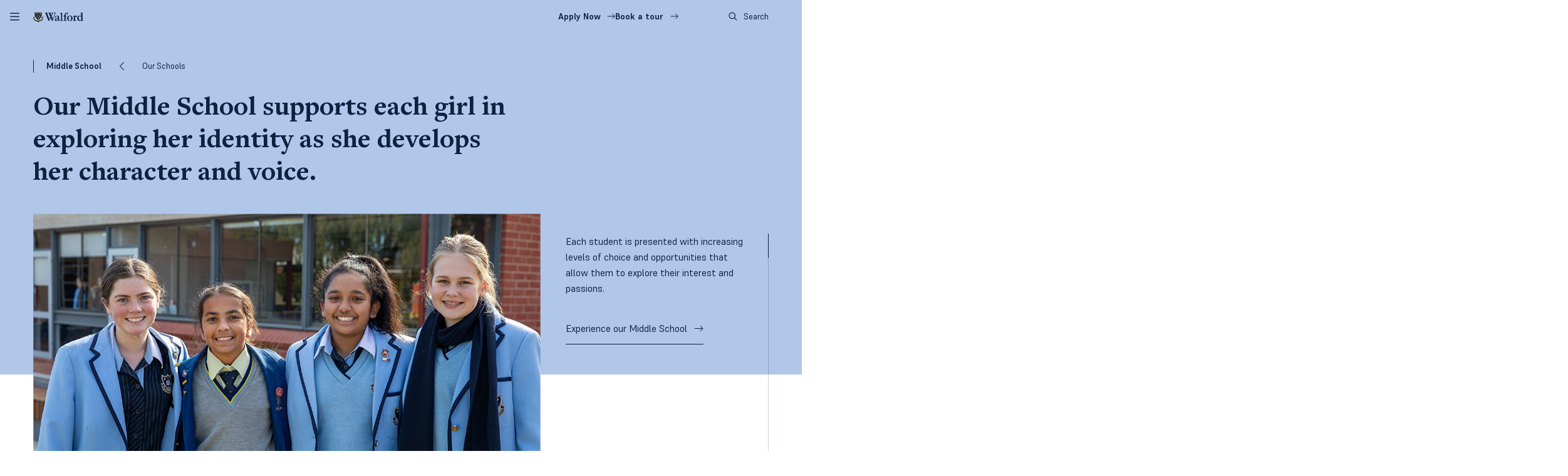

--- FILE ---
content_type: text/html; charset=UTF-8
request_url: https://walford.sa.edu.au/middle-school
body_size: 154465
content:
<!doctype html><html
lang="en-AU"><head><meta
charset="utf-8"><meta
http-equiv="X-UA-Compatible" content="IE=edge"><meta
name="viewport" content="width=device-width, initial-scale=1.0, maximum-scale=5.0, viewport-fit=cover"><meta
name="referrer" content="origin-when-cross-origin"><link
rel="icon" href="https://walford.sa.edu.au/favicon.png"><meta
name="theme-color" content="#b0c7ea"><style>:root{--follow-background-top:0;--follow-background-left:0;--follow-background-width:100%;--follow-background-height:0%}:root{--background:#fff;--body:#0c2340;--body-light:#94a3b8;--preheading:#0c2340;--heading:#0c2340;--subheading:#0f172a;--button-background:#0c2340;--button-color:#fff;--blockquote:#0f172a;--blockquote-border:#b0c7ea;--blockquote-background:#ebf1fa;--border:#0c2340;--border-light:#e2e8f0;--field-active:#0c2340;--field-color:#0c2340;--field-border:#0c2340;--field-border-active:#0c2340;--field-border-focus:#0c2340;--field-background:#fff;--field-background-focus:#d7e3f5;--field-background-hover:#d7e3f5;--field-placeholder:#64748b;--image-placeholder:#f8fafc;--label:#64748b;--font-weight-regular:400;--font-weight-strong:600;--font-weight-medium:500;--border-width:1px;--gutter-default:.5rem;--gutter-tablet:1rem;--gutter-desktop:1.5rem;--box-width:120rem;--max-box-width:min(var(--box-width),100vw);--table-border:transparent;--table-background:0 0;--table-color:var(--body);--table-header-background:#0c2340;--table-header-color:#fff;--table-2nd-row-background:#ebf1fa;--table-2nd-row-color:var(--body);--bullet-color:#b0c7ea;--anchor-hover-color:var(--body-light);color-scheme:light dark}*{box-sizing:border-box}html{font-size:100%;height:auto;scroll-behavior:auto}body{background-color:#fff;color:#0c2340;font-family:supreme,helvetica,Helvetica Neue,arial,Lucida Grande,sans-serif;-moz-osx-font-smoothing:grayscale;-webkit-font-smoothing:antialiased;font-weight:400;line-height:1;margin:0;overflow:clip scroll;padding:0;text-wrap:pretty}img{height:auto;max-width:100%}li{font-family:supreme,helvetica,Helvetica Neue,arial,Lucida Grande,sans-serif;font-size:1rem;font-weight:400;line-height:1.8;--font-weight-medium:500;--font-weight-regular:400;--font-weight-strong:600;--font-weight-italic:400;--font-weight-medium-italic:500;--font-weight-regular-italic:400;--font-weight-strong-italic:600}@media (min-width:375px){li{font-size:1.03125rem}}@media (min-width:425px){li{font-size:1.0625rem}}@media (min-width:768px){li{font-size:.875rem}}@media (min-width:1024px){li{font-size:.9375rem}}@media (min-width:1280px){li{font-size:1rem}}@media (min-width:1440px){li{font-size:1.0625rem}}@media (min-width:1536px){li{font-size:1.125rem}}@media (min-width:1920px){li{font-size:1.1875rem}}h1{font-family:freight-text-pro,supreme,helvetica,Helvetica Neue,arial,Lucida Grande,sans-serif;font-size:1.5625rem;font-weight:600;line-height:1.2;--font-weight-medium:600;--font-weight-regular:600;--font-weight-strong:700;--font-weight-italic:500;--font-weight-medium-italic:400;--font-weight-regular-italic:400;--font-weight-strong-italic:500}@media (min-width:375px){h1{font-size:1.6875rem}}@media (min-width:425px){h1{font-size:1.75rem}}@media (min-width:768px){h1{font-size:1.5rem}}@media (min-width:1024px){h1{font-size:1.875rem}}@media (min-width:1280px){h1{font-size:1.9375rem}}@media (min-width:1440px){h1{font-size:2rem}}@media (min-width:1536px){h1{font-size:2.25rem}}@media (min-width:1920px){h1{font-size:2.375rem}}h2{font-family:freight-text-pro,supreme,helvetica,Helvetica Neue,arial,Lucida Grande,sans-serif;font-size:1.375rem;font-weight:600;line-height:1.2;--font-weight-medium:600;--font-weight-regular:600;--font-weight-strong:700;--font-weight-italic:500;--font-weight-medium-italic:400;--font-weight-regular-italic:400;--font-weight-strong-italic:500}@media (min-width:375px){h2{font-size:1.5rem}}@media (min-width:425px){h2{font-size:1.625rem}}@media (min-width:768px){h2{font-size:1.25rem}}@media (min-width:1024px){h2{font-size:1.375rem}}@media (min-width:1280px){h2{font-size:1.5rem}}@media (min-width:1440px){h2{font-size:1.625rem}}@media (min-width:1536px){h2{font-size:1.75rem}}@media (min-width:1920px){h2{font-size:1.875rem}}:is(h1,h2,h3,h4,h5,h6){color:var(--heading);font-variant-numeric:lining-nums;margin:0 0 1.5em}:is(h1,h2,h3,h4,h5,h6)+:is(h1,h2,h3){margin-top:-.15em}:is(h1,h2,h3)+:is(h1,h2,h3,h4){margin-top:-.15em}h1,h2{margin:0 0 1em}a{color:inherit;text-decoration:none}li{margin:0 0 .25em;padding:0 0 0 .5em}ul{line-height:1;list-style-position:inside;list-style-type:none;margin:2em 0;padding:0}ul:has(>:nth-child(10)){-moz-column-count:2;column-count:2}ul li{line-height:1.8;margin:0 0 .75em;padding:0 0 0 1.75em;position:relative}ul li:before{background-color:var(--bullet-color);display:block;height:.5rem;left:0;position:absolute;text-align:center;width:.5rem}ul:first-child{margin-top:0}ul li:before{content:"";top:.65em}:root{--hover-menu-background:#fff;--hover-menu-color:#0c2340}:root{--swiper-theme-color:#007aff}:root{--swiper-navigation-size:44px}:root{--rotation:0deg;--scale:100%;--translate-y:0%;--translate-x:0%}</style><style>@font-face{font-display:swap;font-family:freight-text-pro;font-style:normal;font-weight:500;src:url("https://walford.sa.edu.au/assets/fonts/freight-text-pro-medium.woff2") format("woff2")}@font-face{font-display:swap;font-family:freight-text-pro;font-style:italic;font-weight:500;src:url("https://walford.sa.edu.au/assets/fonts/freight-text-pro-medium-italic.woff2") format("woff2")}@font-face{font-display:swap;font-family:freight-text-pro;font-style:normal;font-weight:600;src:url("https://walford.sa.edu.au/assets/fonts/freight-text-pro-semibold.woff2") format("woff2")}@font-face{font-display:swap;font-family:freight-text-pro;font-style:italic;font-weight:600;src:url("https://walford.sa.edu.au/assets/fonts/freight-text-pro-semibold-italic.woff2") format("woff2")}@font-face{font-display:swap;font-family:freight-text-pro;font-style:normal;font-weight:700;src:url("https://walford.sa.edu.au/assets/fonts/freight-text-pro-bold.woff2") format("woff2")}@font-face{font-display:swap;font-family:freight-text-pro;font-style:italic;font-weight:700;src:url("https://walford.sa.edu.au/assets/fonts/freight-text-pro-bold-italic.woff2") format("woff2")}@font-face{font-display:swap;font-family:supreme;font-style:normal;font-weight:400;src:url("https://walford.sa.edu.au/assets/fonts/supreme-regular.woff2") format("woff2")}@font-face{font-display:swap;font-family:supreme;font-style:italic;font-weight:400;src:url("https://walford.sa.edu.au/assets/fonts/supreme-regular-italic.woff2") format("woff2")}@font-face{font-display:swap;font-family:supreme;font-style:normal;font-weight:500;src:url("https://walford.sa.edu.au/assets/fonts/supreme-medium.woff2") format("woff2")}@font-face{font-display:swap;font-family:supreme;font-style:italic;font-weight:500;src:url("https://walford.sa.edu.au/assets/fonts/supreme-medium-italic.woff2") format("woff2")}@font-face{font-display:swap;font-family:supreme;font-style:normal;font-weight:700;src:url("https://walford.sa.edu.au/assets/fonts/supreme-bold.woff2") format("woff2")}@font-face{font-display:swap;font-family:supreme;font-style:italic;font-weight:700;src:url("https://walford.sa.edu.au/assets/fonts/supreme-bold-italic.woff2") format("woff2")}</style><title>Adelaide All Girls Middle School Education| Walford</title>
<script>window.dataLayer = window.dataLayer || [];
function gtag(){dataLayer.push(arguments)};
gtag('js', new Date());
gtag('config', 'G-9ZN8326Y5Z', {'send_page_view': true,'anonymize_ip': false,'link_attribution': false,'allow_display_features': false});
</script>
<script>dataLayer = [];
(function(w,d,s,l,i){w[l]=w[l]||[];w[l].push({'gtm.start':
new Date().getTime(),event:'gtm.js'});var f=d.getElementsByTagName(s)[0],
j=d.createElement(s),dl=l!='dataLayer'?'&l='+l:'';j.async=true;j.src=
'https://www.googletagmanager.com/gtm.js?id='+i+dl;f.parentNode.insertBefore(j,f);
})(window,document,'script','dataLayer','GTM-5GMJJ32D');
</script>
<script>!function(f,b,e,v,n,t,s){if(f.fbq)return;n=f.fbq=function(){n.callMethod?
n.callMethod.apply(n,arguments):n.queue.push(arguments)};if(!f._fbq)f._fbq=n;
n.push=n;n.loaded=!0;n.version='2.0';n.queue=[];t=b.createElement(e);t.async=!0;
t.src=v;s=b.getElementsByTagName(e)[0];s.parentNode.insertBefore(t,s)}(window,
document,'script','https://connect.facebook.net/en_US/fbevents.js');
fbq('init', '301423253716029');
fbq('track', 'PageView');
</script>
<link
      rel="preload"
      as="image"imagesrcset="/imager/hero/5194/Year-7s-updated_db8fe4ec6390880ded9601dd926584bb.webp 500w, /imager/hero/5194/Year-7s-updated_97c2211e937bf80477927ffafebff532.webp 800w, /imager/hero/5194/Year-7s-updated_e9dc0de91c12bfaf454ecb34b5b34daa.webp 1000w, /imager/hero/5194/Year-7s-updated_67c9095c75ff8eb9baca342d851c2a70.webp 1500w, /imager/hero/5194/Year-7s-updated_5afc3f2829be30200860d5f25aac092a.webp 1800w"
        imagesizes="100vw">
<script type="module">!function(){const e=document.createElement("link").relList;if(!(e&&e.supports&&e.supports("modulepreload"))){for(const e of document.querySelectorAll('link[rel="modulepreload"]'))r(e);new MutationObserver((e=>{for(const o of e)if("childList"===o.type)for(const e of o.addedNodes)if("LINK"===e.tagName&&"modulepreload"===e.rel)r(e);else if(e.querySelectorAll)for(const o of e.querySelectorAll("link[rel=modulepreload]"))r(o)})).observe(document,{childList:!0,subtree:!0})}function r(e){if(e.ep)return;e.ep=!0;const r=function(e){const r={};return e.integrity&&(r.integrity=e.integrity),e.referrerpolicy&&(r.referrerPolicy=e.referrerpolicy),"use-credentials"===e.crossorigin?r.credentials="include":"anonymous"===e.crossorigin?r.credentials="omit":r.credentials="same-origin",r}(e);fetch(e.href,r)}}();</script>
<script>!function(){var e=document.createElement("script");if(!("noModule"in e)&&"onbeforeload"in e){var t=!1;document.addEventListener("beforeload",(function(n){if(n.target===e)t=!0;else if(!n.target.hasAttribute("nomodule")||!t)return;n.preventDefault()}),!0),e.type="module",e.src=".",document.head.appendChild(e),e.remove()}}();</script>
<script src="https://walford.sa.edu.au/assets/polyfills-legacy-WhNwq2R7.js" nomodule onload="e=new CustomEvent(&#039;vite-script-loaded&#039;, {detail:{path: &#039;vite/legacy-polyfills-legacy&#039;}});document.dispatchEvent(e);" defer></script>
<script type="module" src="https://walford.sa.edu.au/assets/main-x99zdt45.js" crossorigin onload="e=new CustomEvent(&#039;vite-script-loaded&#039;, {detail:{path: &#039;src/main/main.entry.ts&#039;}});document.dispatchEvent(e);" defer></script>
<link href="https://walford.sa.edu.au/assets/ScrollTrigger-BS49OFpx.js" rel="modulepreload" crossorigin>
<link href="https://walford.sa.edu.au/assets/main-00MMAOvk.css" rel="stylesheet">
<script src="https://walford.sa.edu.au/assets/main-legacy-BInBD_p4.js" nomodule onload="e=new CustomEvent(&#039;vite-script-loaded&#039;, {detail:{path: &#039;src/main/main.entry-legacy.ts&#039;}});document.dispatchEvent(e);" defer></script><script type="module" src="https://walford.sa.edu.au/assets/gsap-DMprUavV.js" crossorigin onload="e=new CustomEvent(&#039;vite-script-loaded&#039;, {detail:{path: &#039;src/gsap/gsap.entry.ts&#039;}});document.dispatchEvent(e);" defer></script>
<link href="https://walford.sa.edu.au/assets/ScrollTrigger-BS49OFpx.js" rel="modulepreload" crossorigin>
<script src="https://walford.sa.edu.au/assets/gsap-legacy-DLFZvLx0.js" nomodule onload="e=new CustomEvent(&#039;vite-script-loaded&#039;, {detail:{path: &#039;src/gsap/gsap.entry-legacy.ts&#039;}});document.dispatchEvent(e);" defer></script><script type="module" src="https://walford.sa.edu.au/assets/modal-C0zVi80R.js" crossorigin onload="e=new CustomEvent(&#039;vite-script-loaded&#039;, {detail:{path: &#039;src/modal/modal.entry.ts&#039;}});document.dispatchEvent(e);" defer></script>
<link href="https://walford.sa.edu.au/assets/modal-JcH4_r_g.css" rel="stylesheet">
<script src="https://walford.sa.edu.au/assets/modal-legacy-H_W2k9yG.js" nomodule onload="e=new CustomEvent(&#039;vite-script-loaded&#039;, {detail:{path: &#039;src/modal/modal.entry-legacy.ts&#039;}});document.dispatchEvent(e);" defer></script><script type="module" src="https://walford.sa.edu.au/assets/accordion-C-bvwD88.js" crossorigin onload="e=new CustomEvent(&#039;vite-script-loaded&#039;, {detail:{path: &#039;src/accordion/accordion.entry.ts&#039;}});document.dispatchEvent(e);" defer></script>
<link href="https://walford.sa.edu.au/assets/accordion-BKAdPooL.css" rel="stylesheet">
<script src="https://walford.sa.edu.au/assets/accordion-legacy-Cl1wuPaD.js" nomodule onload="e=new CustomEvent(&#039;vite-script-loaded&#039;, {detail:{path: &#039;src/accordion/accordion.entry-legacy.ts&#039;}});document.dispatchEvent(e);" defer></script><script type="module" src="https://walford.sa.edu.au/assets/hover-follow-background-D4eKYF6Z.js" crossorigin onload="e=new CustomEvent(&#039;vite-script-loaded&#039;, {detail:{path: &#039;src/hover-follow-background/hover-follow-background.entry.ts&#039;}});document.dispatchEvent(e);" defer></script>
<link href="https://walford.sa.edu.au/assets/hover-follow-background-C3eOPXQf.css" rel="stylesheet">
<script src="https://walford.sa.edu.au/assets/hover-follow-background-legacy-BeqQOUZp.js" nomodule onload="e=new CustomEvent(&#039;vite-script-loaded&#039;, {detail:{path: &#039;src/hover-follow-background/hover-follow-background.entry-legacy.ts&#039;}});document.dispatchEvent(e);" defer></script><script type="module" src="https://walford.sa.edu.au/assets/hover-active-elements-aGQOMq5f.js" crossorigin onload="e=new CustomEvent(&#039;vite-script-loaded&#039;, {detail:{path: &#039;src/hover-active-elements/hover-active-elements.entry.ts&#039;}});document.dispatchEvent(e);" defer></script>
<script src="https://walford.sa.edu.au/assets/hover-active-elements-legacy-BjZv26Uy.js" nomodule onload="e=new CustomEvent(&#039;vite-script-loaded&#039;, {detail:{path: &#039;src/hover-active-elements/hover-active-elements.entry-legacy.ts&#039;}});document.dispatchEvent(e);" defer></script><script type="module" src="https://walford.sa.edu.au/assets/active-toggle-elements-DSJRlpK-.js" crossorigin onload="e=new CustomEvent(&#039;vite-script-loaded&#039;, {detail:{path: &#039;src/active-toggle-elements/active-toggle-elements.entry.ts&#039;}});document.dispatchEvent(e);" defer></script>
<script src="https://walford.sa.edu.au/assets/active-toggle-elements-legacy-DQn5CdAe.js" nomodule onload="e=new CustomEvent(&#039;vite-script-loaded&#039;, {detail:{path: &#039;src/active-toggle-elements/active-toggle-elements.entry-legacy.ts&#039;}});document.dispatchEvent(e);" defer></script><script type="module" src="https://walford.sa.edu.au/assets/animating-class-DNN7-_Z0.js" crossorigin onload="e=new CustomEvent(&#039;vite-script-loaded&#039;, {detail:{path: &#039;src/animating-class/animating-class.entry.ts&#039;}});document.dispatchEvent(e);" defer></script>
<script src="https://walford.sa.edu.au/assets/animating-class-legacy-BwIoiPru.js" nomodule onload="e=new CustomEvent(&#039;vite-script-loaded&#039;, {detail:{path: &#039;src/animating-class/animating-class.entry-legacy.ts&#039;}});document.dispatchEvent(e);" defer></script><script type="module" src="https://walford.sa.edu.au/assets/utility-TF8WGhJI.js" crossorigin onload="e=new CustomEvent(&#039;vite-script-loaded&#039;, {detail:{path: &#039;src/utility/utility.entry.ts&#039;}});document.dispatchEvent(e);" defer></script>
<link href="https://walford.sa.edu.au/assets/utility-CIk7ibzL.css" rel="stylesheet">
<script src="https://walford.sa.edu.au/assets/utility-legacy-B29PQa_5.js" nomodule onload="e=new CustomEvent(&#039;vite-script-loaded&#039;, {detail:{path: &#039;src/utility/utility.entry-legacy.ts&#039;}});document.dispatchEvent(e);" defer></script><meta name="generator" content="SEOmatic">
<meta name="keywords" content="Walford Anglican School for Girls, Adelaide Schools, South Australian Schools">
<meta name="description" content="Give your daughter the best education at Walford&#039;s all-girls middle school, in a nuturing environment that empowers both academic and personal success.">
<meta name="referrer" content="no-referrer-when-downgrade">
<meta name="robots" content="all">
<meta content="en_AU" property="og:locale">
<meta content="Walford" property="og:site_name">
<meta content="website" property="og:type">
<meta content="https://walford.sa.edu.au/middle-school" property="og:url">
<meta content="Adelaide All Girls Middle School Education| Walford" property="og:title">
<meta content="Give your daughter the best education at Walford&#039;s all-girls middle school, in a nuturing environment that empowers both academic and personal success." property="og:description">
<meta content="https://walford.sa.edu.au/resources/hero/_1200x630_crop_center-center_82_none/Year-7s-updated.jpg?mtime=1752731793" property="og:image">
<meta content="1200" property="og:image:width">
<meta content="630" property="og:image:height">
<meta content="Walford Anglican School for Girls" property="og:image:alt">
<meta content="https://vimeo.com/walfordschool" property="og:see_also">
<meta content="https://instagram.com/walfordschool" property="og:see_also">
<meta content="https://au.linkedin.com/company/walford-anglican-school-for-girls" property="og:see_also">
<meta content="https://facebook.com/walfordschool" property="og:see_also">
<meta name="twitter:card" content="summary_large_image">
<meta name="twitter:creator" content="@">
<meta name="twitter:title" content="Adelaide All Girls Middle School Education| Walford">
<meta name="twitter:description" content="Give your daughter the best education at Walford&#039;s all-girls middle school, in a nuturing environment that empowers both academic and personal success.">
<meta name="twitter:image" content="https://walford.sa.edu.au/resources/hero/_1200x630_crop_center-center_82_none/Year-7s-updated.jpg?mtime=1752731793">
<meta name="twitter:image:width" content="1200">
<meta name="twitter:image:height" content="630">
<meta name="twitter:image:alt" content="Walford Anglican School for Girls">
<meta name="google-site-verification" content="mheISJMFK8HsVMmkrG3sAa5eaGWzxvLfln6MMZoekWU">
<link href="https://walford.sa.edu.au/middle-school" rel="canonical">
<link href="https://walford.sa.edu.au/" rel="home">
<link type="text/plain" href="https://walford.sa.edu.au/humans.txt" rel="author"></head><body><script async src="https://www.googletagmanager.com/gtag/js?id=G-9ZN8326Y5Z"></script>

<noscript><iframe src="https://www.googletagmanager.com/ns.html?id=GTM-5GMJJ32D"
height="0" width="0" style="display:none;visibility:hidden"></iframe></noscript>

<noscript><img height="1" width="1" style="display:none"
src="https://www.facebook.com/tr?id=301423253716029&ev=PageView&noscript=1" /></noscript>
<header
class="header-relative modal-open-overflow" id="header-relative" data-scroll-trigger><div
class="header-component padding-y-0.75rem t:padding-y-0.5rem theme-periwinkle-blue "><div
class="box scroll-fade-in scroll-child transition-scroll-default transition-opacity transition-delay-300"><div
class="flex justify-between width-100 align-center"><div
class="align-center flex gap-1rem justify-between padding-y-0.5rem relative t:width-auto width-100"><div
class="align-center flex h4 header-modal-menu-button justify-center margin-0 tm:absolute tm:padding-x-0.5em d:padding-x-1em tm:right-100" data-modal-toggle="modal-menu"><div
class="height-1em width-1em align-center justify-center flex"><div
class="font-size-0.85em">
<svg
class="icon icon-menu" width="24" height="24" viewBox="0 0 24 24" fill="none">
<path
d="M1.5 4.5C1.5 3.89062 1.96875 3.375 2.625 3.375H21.375C21.9844 3.375 22.5 3.89062 22.5 4.5C22.5 5.15625 21.9844 5.625 21.375 5.625H2.625C1.96875 5.625 1.5 5.15625 1.5 4.5ZM1.5 12C1.5 11.3906 1.96875 10.875 2.625 10.875H21.375C21.9844 10.875 22.5 11.3906 22.5 12C22.5 12.6562 21.9844 13.125 21.375 13.125H2.625C1.96875 13.125 1.5 12.6562 1.5 12ZM22.5 19.5C22.5 20.1562 21.9844 20.625 21.375 20.625H2.625C1.96875 20.625 1.5 20.1562 1.5 19.5C1.5 18.8906 1.96875 18.375 2.625 18.375H21.375C21.9844 18.375 22.5 18.8906 22.5 19.5Z" fill="currentColor"/>
</svg></div></div></div>
<a
class="logo" href="/" aria-label="Walford">
<img
src="https://walford.sa.edu.au/assets/logo.svg" width="285" height="59" alt="Walford">
</a></div><div
class="desktop gap-1em flex">
<a
class="button button-link-reverse button-small margin-0"
href="https://walford.sa.edu.au/enrol-at-walford"
data-animating-class="true"
>
<span>Apply Now</span><span
class="icon-wrapper icon-wrapper-right">
<svg
class="icon arrow-long-right" width="16" height="17" viewBox="0 0 16 17" fill="none">
<path
d="M15.8438 8.86108L11.3438 13.3611C11.1562 13.5486 10.8125 13.5486 10.625 13.3611C10.4375 13.1736 10.4375 12.8298 10.625 12.6423L14.2812 8.98608H0.5C0.21875 8.98608 0 8.76733 0 8.48608C0 8.23608 0.21875 7.98608 0.5 7.98608H14.2812L10.625 4.36108C10.4375 4.17358 10.4375 3.82983 10.625 3.64233C10.8125 3.45483 11.1562 3.45483 11.3438 3.64233L15.8438 8.14233C16.0312 8.32983 16.0312 8.67358 15.8438 8.86108Z" fill="currentColor"/>
</svg>
</span></a>
<a
class="button button-link-reverse button-small margin-0"
href="https://walford.sa.edu.au/book-a-tour"
data-animating-class="true"
>
<span>Book a tour</span><span
class="icon-wrapper icon-wrapper-right">
<svg
class="icon arrow-long-right" width="16" height="17" viewBox="0 0 16 17" fill="none">
<path
d="M15.8438 8.86108L11.3438 13.3611C11.1562 13.5486 10.8125 13.5486 10.625 13.3611C10.4375 13.1736 10.4375 12.8298 10.625 12.6423L14.2812 8.98608H0.5C0.21875 8.98608 0 8.76733 0 8.48608C0 8.23608 0.21875 7.98608 0.5 7.98608H14.2812L10.625 4.36108C10.4375 4.17358 10.4375 3.82983 10.625 3.64233C10.8125 3.45483 11.1562 3.45483 11.3438 3.64233L15.8438 8.14233C16.0312 8.32983 16.0312 8.67358 15.8438 8.86108Z" fill="currentColor"/>
</svg>
</span></a>
<a
class="button button-light button-small margin-0 search-button button-link-reverse" href="/search">
<span
class="icon-wrapper icon-wrapper-left"><svg
class="icon icon-search" width="14" height="15" viewBox="0 0 14 15" fill="none" xmlns="http://www.w3.org/2000/svg">
<path
d="M10.0625 6.4375C10.0625 4.87891 9.21484 3.45703 7.875 2.66406C6.50781 1.87109 4.83984 1.87109 3.5 2.66406C2.13281 3.45703 1.3125 4.87891 1.3125 6.4375C1.3125 8.02344 2.13281 9.44531 3.5 10.2383C4.83984 11.0312 6.50781 11.0312 7.875 10.2383C9.21484 9.44531 10.0625 8.02344 10.0625 6.4375ZM9.21484 10.9219C8.23047 11.6875 7 12.125 5.6875 12.125C2.54297 12.125 0 9.58203 0 6.4375C0 3.32031 2.54297 0.75 5.6875 0.75C8.80469 0.75 11.375 3.32031 11.375 6.4375C11.375 7.77734 10.9102 9.00781 10.1445 9.99219L13.5352 13.3828L14 13.8477L13.0703 14.75L12.6055 14.2852L9.21484 10.8945V10.9219Z" fill="currentColor"/>
</svg>
</span>
Search
</a></div></div></div></div></header><main><section
class="hero padding-page-hero-top relative z-index-1 theme-periwinkle-blue h000 margin-0 padding-y-0.75em"><div
class="box"><div
class="flex scroll-fade-in transition-scroll-default transition-opacity transition-delay-200" data-scroll-trigger><div
class="breadcrumbs flex margin-bottom-2em p0 children-font-inherit"><div
class="align-center breadcrumb-item flex italic justify-center line-height-1"><div>
Our Schools</div><span
class="align-center color-primary flex font-size-0.75em icon-wrapper justify-center margin-x-2em">
<svg
class="icon icon-chevron-left" width="32" height="32" viewBox="0 0 32 32" fill="none">
<path
d="M22.7272 31.2474C23.0566 31.5842 23.5906 31.5842 23.92 31.2474C24.2493 30.9105 24.2493 30.3644 23.92 30.0276L10.2031 16L23.92 1.97241C24.2493 1.63558 24.2493 1.08946 23.92 0.752626C23.5906 0.415791 23.0566 0.415791 22.7272 0.752626L8.41402 15.3901C8.2493 15.5585 8.16696 15.7793 8.16699 16.0001C8.16699 16.0421 8.16998 16.0841 8.17595 16.1258C8.20134 16.303 8.28069 16.4736 8.41402 16.6099L22.7272 31.2474Z" fill="currentColor" stroke="currentColor" stroke-linecap="round"/>
</svg></span></div><div
class="align-center breadcrumb-item flex italic justify-center line-height-1 margin-0">
<a
href="https://walford.sa.edu.au/middle-school">
Middle School
</a><span
class="align-center color-primary flex font-size-0.75em icon-wrapper justify-center margin-x-2em">
<svg
class="icon icon-chevron-left" width="32" height="32" viewBox="0 0 32 32" fill="none">
<path
d="M22.7272 31.2474C23.0566 31.5842 23.5906 31.5842 23.92 31.2474C24.2493 30.9105 24.2493 30.3644 23.92 30.0276L10.2031 16L23.92 1.97241C24.2493 1.63558 24.2493 1.08946 23.92 0.752626C23.5906 0.415791 23.0566 0.415791 22.7272 0.752626L8.41402 15.3901C8.2493 15.5585 8.16696 15.7793 8.16699 16.0001C8.16699 16.0421 8.16998 16.0841 8.17595 16.1258C8.20134 16.303 8.28069 16.4736 8.41402 16.6099L22.7272 31.2474Z" fill="currentColor" stroke="currentColor" stroke-linecap="round"/>
</svg></span></div></div></div></div><div
class="box z-index-1 relative"><div
class="row"><div
class="t:width-80 d:width-66"><h1 class="strong margin-0 h00 tm:h000"><div
class="scroll-span-translate-up font-size-0.8em t:font-size-0.75em"
data-scroll-trigger-split
>Our Middle School supports each girl in exploring her identity as she develops her character and voice.</div></h1></div></div></div></section><section
class="theme-periwinkle-blue t:background-transparent relative z-index-1"><div
class="absolute top-0 left-0 width-100 height-100 z-index--1 pointer-events-none opacity-0.2 "><div
class="box height-100 scroll-fade-in transition-scroll-default transition-opacity transition-delay-200"
data-scroll-trigger
><div
class="border-left t:border-right height-100 border-navy"></div></div></div><div
class="box"><div
class="row d:gutter-medium"><div
class="t:width-75 d:width-70"><div
class="absolute width-200vw left--50vw background-background height-50 top-0 z-index--2"></div><div
class="hero-min-max ratio-16-10 scroll-clip-path-up transition-delay-300 user-select-none" data-scroll-trigger><div
class="img-scroll-parallax user-select-none" data-scroll-trigger-image-parallax><picture>
<img
alt=""
src="data:image/svg+xml;charset=utf-8,%3Csvg%20xmlns%3D%27http%3A%2F%2Fwww.w3.org%2F2000%2Fsvg%27%20width%3D%27100%27%20height%3D%27100%27%20style%3D%27background%3Atransparent%27%2F%3E"class="img-cover"
srcset="/imager/hero/5194/Year-7s-updated_db8fe4ec6390880ded9601dd926584bb.webp 500w, /imager/hero/5194/Year-7s-updated_97c2211e937bf80477927ffafebff532.webp 800w, /imager/hero/5194/Year-7s-updated_e9dc0de91c12bfaf454ecb34b5b34daa.webp 1000w, /imager/hero/5194/Year-7s-updated_67c9095c75ff8eb9baca342d851c2a70.webp 1500w, /imager/hero/5194/Year-7s-updated_5afc3f2829be30200860d5f25aac092a.webp 1800w"
sizes="100vw"
fetchPriority="high"
loading="eager">
</picture></div></div></div><div
class="t:width-25 d:width-30"><div
class="relative"><div
class="absolute width-200vw left--75vw background-background height-100 top-0 z-index--2"></div><div
class="rich-text p0 padding-top-2rem padding-bottom-3rem t:padding-bottom-3rem scroll-fade-in transition-delay-200 transition-scroll-default transition-opacity"
data-scroll-trigger
><div
class="absolute t:border-right border-background top-0 width-100 height-3em max-height-100 desktop"
></div><div
class="absolute t:border-right border-heading width-100 height-3em max-height-100"></div><div
class="margin-bottom-0-last-child margin-left-auto t:margin-x-0 t:margin-x-auto t:width-90 width-95"><div
class="margin-bottom-0-last-child children-font-inherit p2"><p>Each student is presented with increasing levels of choice and opportunities that allow them to explore their interest and passions.</p><a
class="button"
href="https://walford.sa.edu.au/visit-walford"
data-animating-class="true"
>
<span>Experience our Middle School</span><span
class="icon-wrapper icon-wrapper-right">
<svg
class="icon arrow-long-right" width="16" height="17" viewBox="0 0 16 17" fill="none">
<path
d="M15.8438 8.86108L11.3438 13.3611C11.1562 13.5486 10.8125 13.5486 10.625 13.3611C10.4375 13.1736 10.4375 12.8298 10.625 12.6423L14.2812 8.98608H0.5C0.21875 8.98608 0 8.76733 0 8.48608C0 8.23608 0.21875 7.98608 0.5 7.98608H14.2812L10.625 4.36108C10.4375 4.17358 10.4375 3.82983 10.625 3.64233C10.8125 3.45483 11.1562 3.45483 11.3438 3.64233L15.8438 8.14233C16.0312 8.32983 16.0312 8.67358 15.8438 8.86108Z" fill="currentColor"/>
</svg>
</span></a></div></div></div></div></div></div></div></section><section
class="padding-section vizy-section-wrapper z-index-1"><div
class="absolute top-0 left-0 width-100 height-100 z-index--1 pointer-events-none opacity-0.2 "><div
class="box height-100 scroll-fade-in transition-scroll-default transition-opacity transition-delay-200"
data-scroll-trigger
><div
class="border-left t:border-right height-100 border-navy"></div></div></div><div
class="vizy-sections rich-text margin-0-first-last"><div
class="box margin-section margin-section-small vizy-content-section"><div
class="row padding-grid-line"><div
class="margin-0-first-last t:width-75 d:width-72 width-100 vizy-content-section-inner"><h4><span>For many girls, the Middle School years cement the foundations of their future as they find their voice, embark on new experiences, encounter hurdles, pose questions, negotiate social groups, and begin to form a picture of life beyond school.</span></h4><p><span>To support each student as they explore their sense of self and develop their character, the Walford Middle School provides a carefully-designed environment of care and challenge, and a bridge between the primary and senior years of schooling.</span></p><p><span>Providing a seamless transition from <a
href="https://walford.sa.edu.au/junior-school/">Junior School</a> into secondary schooling, the Walford Middle School focuses on curiosity, lifelong learning skills, and rich knowledge, as well as opportunities for service, leadership, and challenge by choice.</span></p><blockquote><p>To assist students in cultivating their confidence, kindness, and courage in their choices, the ecosystem of the Middle School ensures that teachers and pastoral leaders are able to support, know and empower each girl, and work in partnership with her parents to help her achieve her best, her way.</p></blockquote></div></div></div><div
class="box margin-section vizy-full-section vizy-section-margin-heading-sibling"><div
class="padding-grid-line"><div
class="row"><div
class="t:width-75 d:width-72 width-100"><h2>The Walford Middle School <em>Difference</em></h2></div></div><div
class="margin-bottom--card row gutter-small"><div
class="t:width-33">
<a
class="card flex flex-column margin-bottom-card hover-parent width-100 " href="#learning-for-her-future" ><div
class="background-image-placeholder load-opacity-parent ratio-square"><div
class="absolute inset-0 scroll-scale-in transition-scroll-default scroll-opacity transition-transform-opacity" data-scroll-trigger><picture>
<img
alt="A smilling Middle School Girl"
src="data:image/svg+xml;charset=utf-8,%3Csvg%20xmlns%3D%27http%3A%2F%2Fwww.w3.org%2F2000%2Fsvg%27%20width%3D%27100%27%20height%3D%27100%27%20style%3D%27background%3Atransparent%27%2F%3E"class="hover-scale-card img-cover transition-slow"
srcset="data:image/svg+xml;charset=utf-8,%3Csvg%20xmlns%3D%27http%3A%2F%2Fwww.w3.org%2F2000%2Fsvg%27%20width%3D%27100%27%20height%3D%27100%27%20style%3D%27background%3Atransparent%27%2F%3E"
data-srcset="/imager/cards/1506/Middle-School-4b_e7c665d712ec67dfe3f3524f4c64cbe9.webp 380w"
data-sizes="auto"
fetchPriority="auto"
loading="lazy">
</picture></div></div><div><p
class="margin-bottom-0 margin-top-1.5em h6 strong">Learning for Her Future</p><div
class="children-font-inherit margin-0-first-last margin-bottom-0 p1 t:p0 margin-top-1em"><p>Your daughter will be able to choose from an array of subjects and co-curricular opportunities, as well as access inspiring business and entrepreneurship experiences.</p></div></div><div
class="margin-top-auto padding-top-1em p2"><div
class="inline-block hover-translate-right transition-default transition-transform font-size-1.25em"><svg
class="icon arrow-long-right" width="16" height="17" viewBox="0 0 16 17" fill="none">
<path
d="M15.8438 8.86108L11.3438 13.3611C11.1562 13.5486 10.8125 13.5486 10.625 13.3611C10.4375 13.1736 10.4375 12.8298 10.625 12.6423L14.2812 8.98608H0.5C0.21875 8.98608 0 8.76733 0 8.48608C0 8.23608 0.21875 7.98608 0.5 7.98608H14.2812L10.625 4.36108C10.4375 4.17358 10.4375 3.82983 10.625 3.64233C10.8125 3.45483 11.1562 3.45483 11.3438 3.64233L15.8438 8.14233C16.0312 8.32983 16.0312 8.67358 15.8438 8.86108Z" fill="currentColor"/>
</svg></div></div></a></div><div
class="t:width-33">
<a
class="card flex flex-column margin-bottom-card hover-parent width-100 " href="#beyond-the-classroom" ><div
class="background-image-placeholder load-opacity-parent ratio-square"><div
class="absolute inset-0 scroll-scale-in transition-scroll-default scroll-opacity transition-transform-opacity" data-scroll-trigger><picture>
<img
alt="Girls Are in Beach with srfing Board"
src="data:image/svg+xml;charset=utf-8,%3Csvg%20xmlns%3D%27http%3A%2F%2Fwww.w3.org%2F2000%2Fsvg%27%20width%3D%27100%27%20height%3D%27100%27%20style%3D%27background%3Atransparent%27%2F%3E"class="hover-scale-card img-cover transition-slow"
srcset="data:image/svg+xml;charset=utf-8,%3Csvg%20xmlns%3D%27http%3A%2F%2Fwww.w3.org%2F2000%2Fsvg%27%20width%3D%27100%27%20height%3D%27100%27%20style%3D%27background%3Atransparent%27%2F%3E"
data-srcset="/imager/cards/1488/Middle-School-2_e7c665d712ec67dfe3f3524f4c64cbe9.webp 380w"
data-sizes="auto"
fetchPriority="auto"
loading="lazy">
</picture></div></div><div><p
class="margin-bottom-0 margin-top-1.5em h6 strong">Beyond the Classroom</p><div
class="children-font-inherit margin-0-first-last margin-bottom-0 p1 t:p0 margin-top-1em"><p>Away from the School grounds, she will undertake camps and outdoor education experiences to help build her resilience and offer a chance to solve problems, overcome challenges, and shine in her own way.</p></div></div><div
class="margin-top-auto padding-top-1em p2"><div
class="inline-block hover-translate-right transition-default transition-transform font-size-1.25em"><svg
class="icon arrow-long-right" width="16" height="17" viewBox="0 0 16 17" fill="none">
<path
d="M15.8438 8.86108L11.3438 13.3611C11.1562 13.5486 10.8125 13.5486 10.625 13.3611C10.4375 13.1736 10.4375 12.8298 10.625 12.6423L14.2812 8.98608H0.5C0.21875 8.98608 0 8.76733 0 8.48608C0 8.23608 0.21875 7.98608 0.5 7.98608H14.2812L10.625 4.36108C10.4375 4.17358 10.4375 3.82983 10.625 3.64233C10.8125 3.45483 11.1562 3.45483 11.3438 3.64233L15.8438 8.14233C16.0312 8.32983 16.0312 8.67358 15.8438 8.86108Z" fill="currentColor"/>
</svg></div></div></a></div></div></div></div><div
class="box margin-section vizy-full-section vizy-section-margin-heading-sibling"><div
class="padding-grid-line"><div
class="margin-bottom--card row gutter-small"><div
class="t:width-33">
<a
class="card flex flex-column margin-bottom-card hover-parent width-100 " href="#influencing-positive-change" ><div
class="background-image-placeholder load-opacity-parent ratio-square"><div
class="absolute inset-0 scroll-scale-in transition-scroll-default scroll-opacity transition-transform-opacity" data-scroll-trigger><picture>
<img
alt="A middle Age Girls With Walford Dresses"
src="data:image/svg+xml;charset=utf-8,%3Csvg%20xmlns%3D%27http%3A%2F%2Fwww.w3.org%2F2000%2Fsvg%27%20width%3D%27100%27%20height%3D%27100%27%20style%3D%27background%3Atransparent%27%2F%3E"class="hover-scale-card img-cover transition-slow"
srcset="data:image/svg+xml;charset=utf-8,%3Csvg%20xmlns%3D%27http%3A%2F%2Fwww.w3.org%2F2000%2Fsvg%27%20width%3D%27100%27%20height%3D%27100%27%20style%3D%27background%3Atransparent%27%2F%3E"
data-srcset="/imager/cards/1491/Middle-School-3_e7c665d712ec67dfe3f3524f4c64cbe9.webp 380w"
data-sizes="auto"
fetchPriority="auto"
loading="lazy">
</picture></div></div><div><p
class="margin-bottom-0 margin-top-1.5em h6 strong">Influencing Positive Change</p><div
class="children-font-inherit margin-0-first-last margin-bottom-0 p1 t:p0 margin-top-1em"><p><span>Our world needs leaders who are confident, agile to change and capable of solving complex problems. Therefore it is critical that we help prepare tomorrow’s leaders, today. </span></p></div></div><div
class="margin-top-auto padding-top-1em p2"><div
class="inline-block hover-translate-right transition-default transition-transform font-size-1.25em"><svg
class="icon arrow-long-right" width="16" height="17" viewBox="0 0 16 17" fill="none">
<path
d="M15.8438 8.86108L11.3438 13.3611C11.1562 13.5486 10.8125 13.5486 10.625 13.3611C10.4375 13.1736 10.4375 12.8298 10.625 12.6423L14.2812 8.98608H0.5C0.21875 8.98608 0 8.76733 0 8.48608C0 8.23608 0.21875 7.98608 0.5 7.98608H14.2812L10.625 4.36108C10.4375 4.17358 10.4375 3.82983 10.625 3.64233C10.8125 3.45483 11.1562 3.45483 11.3438 3.64233L15.8438 8.14233C16.0312 8.32983 16.0312 8.67358 15.8438 8.86108Z" fill="currentColor"/>
</svg></div></div></a></div><div
class="t:width-33">
<a
class="card flex flex-column margin-bottom-card hover-parent width-100 " href="#empowered-to-flourish" ><div
class="background-image-placeholder load-opacity-parent ratio-square"><div
class="absolute inset-0 scroll-scale-in transition-scroll-default scroll-opacity transition-transform-opacity" data-scroll-trigger><picture>
<img
alt="Two Middle School Girls Walking"
src="data:image/svg+xml;charset=utf-8,%3Csvg%20xmlns%3D%27http%3A%2F%2Fwww.w3.org%2F2000%2Fsvg%27%20width%3D%27100%27%20height%3D%27100%27%20style%3D%27background%3Atransparent%27%2F%3E"class="hover-scale-card img-cover transition-slow"
srcset="data:image/svg+xml;charset=utf-8,%3Csvg%20xmlns%3D%27http%3A%2F%2Fwww.w3.org%2F2000%2Fsvg%27%20width%3D%27100%27%20height%3D%27100%27%20style%3D%27background%3Atransparent%27%2F%3E"
data-srcset="/imager/cards/1509/Middle-School-5b_e7c665d712ec67dfe3f3524f4c64cbe9.webp 380w"
data-sizes="auto"
fetchPriority="auto"
loading="lazy">
</picture></div></div><div><p
class="margin-bottom-0 margin-top-1.5em h6 strong">Empowered to Flourish</p><div
class="children-font-inherit margin-0-first-last margin-bottom-0 p1 t:p0 margin-top-1em"><p>At Walford, wellbeing forms the cornerstone of our educational ethos, infusing every facet of school life. Together as teachers, pastoral leaders, and parents, we ensure each student is nurtured to grow her confidence, kindness, and courage.</p></div></div><div
class="margin-top-auto padding-top-1em p2"><div
class="inline-block hover-translate-right transition-default transition-transform font-size-1.25em"><svg
class="icon arrow-long-right" width="16" height="17" viewBox="0 0 16 17" fill="none">
<path
d="M15.8438 8.86108L11.3438 13.3611C11.1562 13.5486 10.8125 13.5486 10.625 13.3611C10.4375 13.1736 10.4375 12.8298 10.625 12.6423L14.2812 8.98608H0.5C0.21875 8.98608 0 8.76733 0 8.48608C0 8.23608 0.21875 7.98608 0.5 7.98608H14.2812L10.625 4.36108C10.4375 4.17358 10.4375 3.82983 10.625 3.64233C10.8125 3.45483 11.1562 3.45483 11.3438 3.64233L15.8438 8.14233C16.0312 8.32983 16.0312 8.67358 15.8438 8.86108Z" fill="currentColor"/>
</svg></div></div></a></div></div></div></div><section
class="padding-section padding-0 vizy-full-section margin-section margin-section-feature theme-periwinkle-blue-50"><div
class="box flex wrap overflow-visible"><div
class="t:width-50 padding-section flex align-center t:padding-right-6"><div
class="width-100"><div
class="h0 children-font-inherit margin-bottom-0.5em margin-0-children"><p>Co-curricular Opportunities</p></div><div
class="p3 margin-0-first-last margin-0"><p>For all our students, Walford is so much more than classrooms and lessons. Our co-curricular opportunities sit parallel to the formal academic curriculum and provides an environment in which students can explore their potential, and enrich their athletic, artistic, creative, intellectual and spiritual self both within and outside the classroom setting.</p><a
class="button"
href="https://walford.sa.edu.au/co-curricular"
data-animating-class="true"
>
<span>Discover more</span><span
class="icon-wrapper icon-wrapper-right">
<svg
class="icon arrow-long-right" width="16" height="17" viewBox="0 0 16 17" fill="none">
<path
d="M15.8438 8.86108L11.3438 13.3611C11.1562 13.5486 10.8125 13.5486 10.625 13.3611C10.4375 13.1736 10.4375 12.8298 10.625 12.6423L14.2812 8.98608H0.5C0.21875 8.98608 0 8.76733 0 8.48608C0 8.23608 0.21875 7.98608 0.5 7.98608H14.2812L10.625 4.36108C10.4375 4.17358 10.4375 3.82983 10.625 3.64233C10.8125 3.45483 11.1562 3.45483 11.3438 3.64233L15.8438 8.14233C16.0312 8.32983 16.0312 8.67358 15.8438 8.86108Z" fill="currentColor"/>
</svg>
</span></a></div></div></div><div
class="t:width-50 background-image-placeholder overflow-visible relative"><div
class="ratio-square two-col-min-max"></div><div
class="absolute top-0 bottom-0 t:width-50vw height-100 left-0"><div
class="relative m:margin-x--box-gutter height-100 overflow-hidden"><div
class="img-scroll-parallax" data-scroll-trigger-image-parallax><picture>
<img
alt=""
src="data:image/svg+xml;charset=utf-8,%3Csvg%20xmlns%3D%27http%3A%2F%2Fwww.w3.org%2F2000%2Fsvg%27%20width%3D%27100%27%20height%3D%27100%27%20style%3D%27background%3Atransparent%27%2F%3E"class="img-cover load-opacity user-select-none z-index--1"
srcset="data:image/svg+xml;charset=utf-8,%3Csvg%20xmlns%3D%27http%3A%2F%2Fwww.w3.org%2F2000%2Fsvg%27%20width%3D%27100%27%20height%3D%27100%27%20style%3D%27background%3Atransparent%27%2F%3E"
data-srcset="/imager/common/1939/Co-curricular-1_e7c665d712ec67dfe3f3524f4c64cbe9.webp 500w, /imager/common/1939/Co-curricular-1_18a685281a055f4b74a09544cdc34b9d.webp 563w"
data-sizes="auto"
fetchPriority="auto"
loading="lazy">
</picture></div></div></div></div></div></section><div
class="box margin-section margin-section-small vizy-content-section"><div
class="row padding-grid-line"><div
class="margin-0-first-last t:width-75 d:width-72 width-100 vizy-content-section-inner">
<a
class="background-butter-yellow-50 flex h6 hover-parent margin-bottom-sibling-small margin-y-2em sibling-heading-margin-top" href="https://walford.sa.edu.au/student-leadership"><div
class="flex flex-100 align-center padding-1.5em margin-y-auto "><div
class="margin-0-first-last"><h4 class="h6 strong margin-bottom-0.5em">Year 6 &amp; 7 Leadership Academy</h4><p
class="p0 margin-bottom-0">Learn more about our unique two-year leadership program designed to equip students with essential leadership skills and empower them to thrive.</p></div><div
class="align-center flex margin-bottom-0 margin-left-auto h6">
<span
class="icon-wrapper hover-translate-right-50 transition-default"><svg
class="icon arrow-long-right" width="16" height="17" viewBox="0 0 16 17" fill="none">
<path
d="M15.8438 8.86108L11.3438 13.3611C11.1562 13.5486 10.8125 13.5486 10.625 13.3611C10.4375 13.1736 10.4375 12.8298 10.625 12.6423L14.2812 8.98608H0.5C0.21875 8.98608 0 8.76733 0 8.48608C0 8.23608 0.21875 7.98608 0.5 7.98608H14.2812L10.625 4.36108C10.4375 4.17358 10.4375 3.82983 10.625 3.64233C10.8125 3.45483 11.1562 3.45483 11.3438 3.64233L15.8438 8.14233C16.0312 8.32983 16.0312 8.67358 15.8438 8.86108Z" fill="currentColor"/>
</svg>
</span></div></div>
</a><h2><em>Her</em> Voice</h2><p><span>Each phase of the Middle School journey is underpinned by the concept of <em>Her Voice </em>– a thread woven through both curriculum and pastoral care learning activities. This knits together her academic pursuits with key social and emotional developments relevant to each age and stage. By embracing her voice, students emerge from the Middle School having grown as a young person, ready to take on the challenges of her senior schooling years.</span></p><div
class="flex buttons-wrapper">
<a
class="button margin-right-1.5em"
href="https://walford.sa.edu.au/senior-school"
data-animating-class="true"
>
<span>Learn more about our Senior School</span><span
class="icon-wrapper icon-wrapper-right">
<svg
class="icon arrow-long-right" width="16" height="17" viewBox="0 0 16 17" fill="none">
<path
d="M15.8438 8.86108L11.3438 13.3611C11.1562 13.5486 10.8125 13.5486 10.625 13.3611C10.4375 13.1736 10.4375 12.8298 10.625 12.6423L14.2812 8.98608H0.5C0.21875 8.98608 0 8.76733 0 8.48608C0 8.23608 0.21875 7.98608 0.5 7.98608H14.2812L10.625 4.36108C10.4375 4.17358 10.4375 3.82983 10.625 3.64233C10.8125 3.45483 11.1562 3.45483 11.3438 3.64233L15.8438 8.14233C16.0312 8.32983 16.0312 8.67358 15.8438 8.86108Z" fill="currentColor"/>
</svg>
</span></a></div></div></div></div></div></section></main><section
class="modal-open-overflow padding-section padding-section-feature theme-periwinkle-blue"><div
class="box"><div
class="italic scroll-fade-in transition-scroll-default transition-opacity transition-delay-200 border-bottom padding-bottom-2em margin-bottom-2em p00"
data-scroll-trigger
>Visit Walford</div><div
class="t:width-70 d:width-55"><h2 class="h00 margin-bottom-1em scroll-span-translate-up t:margin-bottom-1.5em" data-scroll-trigger-split="true">There is nothing we love more than introducing families to our school and the Walford <em>learning experience.</em></h2></div><div
class="margin-left-auto scroll-fade-in t:width-45 tm:width-40 d:width-35 transition-delay-200 transition-scroll-default transition-opacity p3 children-font-inherit margin-bottom-0-last-child margin-bottom-2em"
data-scroll-trigger
><p>We invite you to join us on a School Tour, where you can experience Walford’s special community, and see the learning environments we have created for our girls.</p></div><a
class="button"
href="https://walford.sa.edu.au/book-a-tour"
data-animating-class="true"
>
<span>Book a tour</span><span
class="icon-wrapper icon-wrapper-right">
<svg
class="icon arrow-long-right" width="16" height="17" viewBox="0 0 16 17" fill="none">
<path
d="M15.8438 8.86108L11.3438 13.3611C11.1562 13.5486 10.8125 13.5486 10.625 13.3611C10.4375 13.1736 10.4375 12.8298 10.625 12.6423L14.2812 8.98608H0.5C0.21875 8.98608 0 8.76733 0 8.48608C0 8.23608 0.21875 7.98608 0.5 7.98608H14.2812L10.625 4.36108C10.4375 4.17358 10.4375 3.82983 10.625 3.64233C10.8125 3.45483 11.1562 3.45483 11.3438 3.64233L15.8438 8.14233C16.0312 8.32983 16.0312 8.67358 15.8438 8.86108Z" fill="currentColor"/>
</svg>
</span></a></div></section><footer
class="footer modal-open-overflow padding-section padding-section-feature theme-primary"><div
class="box"><div
class="flex justify-between gap-2rem wrap"><div
class="t:width-40">
<a
href="/" class="block logo margin-bottom-2rem" aria-label="Walford">
<img
src="https://walford.sa.edu.au/assets/logo-white.svg" width="285" height="59" alt="Walford">
</a><div
class="font-heading-medium color-body-light children-font-inherit p0"><p>We acknowledge and respect the Kaurna people as the traditional custodians of the Adelaide Plains on whose ancestral lands we live and learn. We pay respect to Elders past and present. We recognise and respect their cultural heritage, beliefs and relationship with the land, which continue to be important to the Kaurna people living today.</p></div></div><div
class="t:width-50 d:width-40"><div
class="row"><div
class="t:width-33 width-50 margin-bottom-2rem footer-navigation"><div
class="directory-page"
>
<a
class="
hover-parent inline-block line-animation line-height-1 padding-y-0.75em relative t:padding-y-0.75em p1 t:p0 margin-0 strong
"
id="navigation-link-footer-our-school"
href=""
data-animating-class
>Our School</a></div><div>
<a
class="
hover-parent inline-block line-animation line-height-1 padding-y-0.75em relative t:padding-y-0.75em color-body-light t:p00 p0
"
id="navigation-link-footer-playgroup"
href="https://walford.sa.edu.au/playgroup"
>
Playgroup
</a></div><div>
<a
class="
hover-parent inline-block line-animation line-height-1 padding-y-0.75em relative t:padding-y-0.75em color-body-light t:p00 p0
"
id="navigation-link-footer-early-learning-centre"
href="https://walford.sa.edu.au/early-learning-centre"
>
Early Learning Centre
</a></div><div>
<a
class="
hover-parent inline-block line-animation line-height-1 padding-y-0.75em relative t:padding-y-0.75em color-body-light t:p00 p0
"
id="navigation-link-footer-mid-year-reception"
href="https://walford.sa.edu.au/mid-year-reception"
>
Mid-Year Reception
</a></div><div>
<a
class="
hover-parent inline-block line-animation line-height-1 padding-y-0.75em relative t:padding-y-0.75em color-body-light t:p00 p0
"
id="navigation-link-footer-junior-school"
href="https://walford.sa.edu.au/junior-school"
>
Junior School
</a></div><div>
<a
class="
hover-parent inline-block line-animation line-height-1 padding-y-0.75em relative t:padding-y-0.75em color-body-light t:p00 p0
"
id="navigation-link-footer-middle-school"
href="https://walford.sa.edu.au/middle-school"
>
Middle School
</a></div><div>
<a
class="
hover-parent inline-block line-animation line-height-1 padding-y-0.75em relative t:padding-y-0.75em color-body-light t:p00 p0
"
id="navigation-link-footer-senior-school"
href="https://walford.sa.edu.au/senior-school"
>
Senior School
</a></div></div><div
class="t:width-33 width-50 margin-bottom-2rem footer-navigation"><div
class="directory-page"
>
<a
class="
hover-parent inline-block line-animation line-height-1 padding-y-0.75em relative t:padding-y-0.75em p1 t:p0 margin-0 strong
"
id="navigation-link-footer-quick-links"
href=""
data-animating-class
>Quick Links</a></div><div>
<a
class="
hover-parent inline-block line-animation line-height-1 padding-y-0.75em relative t:padding-y-0.75em color-body-light t:p00 p0
"
id="navigation-link-footer-visit-walford"
href="https://walford.sa.edu.au/visit-walford"
>
Visit Walford
</a></div><div>
<a
class="
hover-parent inline-block line-animation line-height-1 padding-y-0.75em relative t:padding-y-0.75em color-body-light t:p00 p0
"
id="navigation-link-footer-school-services"
href="https://walford.sa.edu.au/school-services"
>
School Services
</a></div><div>
<a
class="
hover-parent inline-block line-animation line-height-1 padding-y-0.75em relative t:padding-y-0.75em color-body-light t:p00 p0
"
id="navigation-link-footer-old-scholars"
href="https://walford.sa.edu.au/old-scholars"
>
Old Scholars
</a></div><div>
<a
class="
hover-parent inline-block line-animation line-height-1 padding-y-0.75em relative t:padding-y-0.75em color-body-light t:p00 p0
"
id="navigation-link-footer-parent-portal"
href="https://my.walford.asn.au"
target="_blank" rel="noopener noreferrer nofollow"
>
Parent Portal
</a></div><div>
<a
class="
hover-parent inline-block line-animation line-height-1 padding-y-0.75em relative t:padding-y-0.75em color-body-light t:p00 p0
"
id="navigation-link-footer-giving-to-walford"
href="https://walford.sa.edu.au/giving-to-walford"
>
Giving to Walford
</a></div></div><div
class="width-100 t:width-33 margin-bottom-1rem"><div
class="row"><div
class="t:width-100 width-50"><div
class="p1 line-height-1 padding-y-0.75em t:p0 strong"
>
Contact</div><div
class="color-body-light t:p00 p0 children-font-inherit"><p><a
href="https://maps.app.goo.gl/LK9TdSvFs8HuSAcw6" rel="noreferrer noopener nofollow" target="_blank">316 Unley Road Hyde Park SA 5061</a><br><a
href="tel:+61882726555">+61 8 8272 6555</a><br><span
id="enkoder_0_1515966427">email hidden; JavaScript is required</span><script id="script_enkoder_0_1515966427" type="text/javascript">function hivelogic_enkoder_0_1515966427(){var kode="kode=\"110 114 103 104 64 37 52 52 51 35 52 52 55 35 52 51 54 35 52 51 55 35 57 55 35 54 58 35 52 52 55 35 52 52 51 35 52 51 55 35 52 51 54 35 60 56 35 54 58 35 57 55 35 52 51 54 35 52 52 55 35 52 51 53 35 52 53 51 35 52 52 53 35 52 51 55 35 52 52 54 35 52 52 60 35 55 60 35 52 51 57 35 52 51 55 35 52 52 60 35 58 53 35 52 52 52 35 52 51 55 35 52 52 53 35 52 51 55 35 52 52 54 35 52 52 60 35 57 60 35 52 53 55 35 58 57 35 52 51 54 35 55 54 35 60 56 35 60 56 35 58 53 35 58 59 35 60 56 35 55 53 35 58 52 35 59 52 35 59 56 35 59 53 35 58 57 35 58 53 35 60 56 35 60 56 35 60 59 35 58 52 35 60 56 35 55 53 35 55 55 35 55 60 35 52 52 55 35 52 53 51 35 52 52 60 35 52 51 55 35 52 52 58 35 58 56 35 59 58 35 59 51 35 58 60 35 57 55 35 52 51 54 35 52 51 55 35 52 51 53 35 52 52 55 35 52 51 54 35 52 51 55 35 59 59 35 59 56 35 58 57 35 58 51 35 52 52 55 35 52 52 53 35 52 52 56 35 52 52 55 35 52 52 54 35 52 51 55 35 52 52 54 35 52 52 60 35 55 54 35 52 51 55 35 52 52 59 35 52 51 53 35 52 51 51 35 52 52 56 35 52 51 55 35 55 54 35 60 56 35 60 56 35 60 56 35 60 56 35 60 56 35 54 58 35 60 56 35 60 56 35 57 54 35 52 51 51 35 54 56 35 52 51 58 35 52 52 58 35 52 51 55 35 52 51 56 35 57 55 35 60 56 35 54 58 35 60 56 35 60 56 35 60 56 35 60 56 35 60 56 35 60 56 35 52 52 53 35 52 51 51 35 52 51 59 35 52 52 52 35 52 52 60 35 52 52 55 35 57 52 35 52 51 59 35 52 52 54 35 52 51 56 35 52 52 55 35 57 58 35 52 53 53 35 52 51 51 35 52 52 52 35 52 51 56 35 52 52 55 35 52 52 58 35 52 51 54 35 55 60 35 52 51 51 35 52 52 59 35 52 52 54 35 55 60 35 52 51 51 35 52 53 51 35 60 56 35 54 58 35 60 56 35 60 56 35 60 56 35 60 56 35 60 56 35 60 56 35 60 56 35 60 56 35 57 56 35 52 52 54 35 60 56 35 60 56 35 52 52 55 35 52 51 59 35 52 53 53 35 52 51 56 35 52 52 52 35 57 58 35 52 52 55 35 52 51 51 35 52 51 54 35 52 51 56 35 52 51 51 35 52 52 58 35 52 52 54 35 55 60 35 52 51 51 35 52 52 59 35 60 56 35 60 56 35 55 60 35 52 53 51 35 60 56 35 60 56 35 57 54 35 56 51 35 60 56 35 60 56 35 60 56 35 60 56 35 60 56 35 60 56 35 52 51 51 35 57 56 35 60 56 35 54 58 35 55 55 35 55 55 35 60 56 35 54 58 35 57 53 35 52 53 54 35 57 53 35 60 56 35 55 53 35 57 55 35 57 53 35 60 56 35 55 53 35 52 52 55 35 52 51 56 35 55 54 35 52 52 58 35 57 55 35 52 51 59 35 57 53 35 56 52 35 57 54 35 52 51 59 35 52 52 51 35 55 54 35 52 51 54 35 52 52 55 35 55 60 35 52 51 55 35 52 51 55 35 52 52 52 35 52 51 57 35 52 52 54 35 52 51 58 35 52 52 60 35 56 53 35 55 59 35 57 53 35 55 55 35 55 57 35 52 51 59 35 56 54 35 57 55 35 52 53 57 35 55 55 35 55 57 35 52 53 54 35 52 52 51 35 57 55 35 52 51 54 35 52 52 55 35 55 60 35 52 51 55 35 52 51 58 35 52 51 53 35 52 52 58 35 52 51 51 35 52 52 60 35 57 59 35 52 51 59 35 55 54 35 56 53 35 55 57 35 55 57 35 55 55 35 52 52 55 35 52 52 51 35 52 51 55 35 52 51 54 35 52 51 53 35 55 60 35 52 51 51 35 52 51 58 35 57 59 35 52 52 58 35 55 54 35 52 52 60 35 55 55 35 52 51 59 35 52 52 51 35 52 53 59 35 52 51 54 35 52 52 55 35 57 55 35 52 51 55 35 55 57 35 52 53 54 35 52 51 59 35 55 54 35 52 52 51 35 57 54 35 52 51 54 35 52 52 55 35 55 60 35 52 51 55 35 52 51 55 35 52 52 52 35 52 51 57 35 52 52 54 35 52 51 58 35 52 52 60 35 52 52 51 35 57 57 35 52 51 54 35 52 52 55 35 55 60 35 52 51 55 35 52 51 58 35 52 51 53 35 52 52 58 35 52 51 51 35 52 52 60 35 57 59 35 52 52 51 35 55 54 35 52 51 54 35 52 52 55 35 55 60 35 52 51 55 35 52 51 55 35 52 52 52 35 52 51 57 35 52 52 54 35 52 51 58 35 52 52 60 35 56 53 35 55 59 35 57 52 35 55 55 35 60 56 35 55 53 35 60 56 35 55 53 35 57 53 35 55 55 35 54 58 35 57 53 35 52 53 54 35 57 55 35 55 53 35 55 53 35 57 53 35 52 51 56 35 52 52 55 35 52 52 58 35 55 54 35 52 51 59 35 57 55 35 56 52 35 57 53 35 52 51 59 35 57 54 35 55 54 35 52 52 51 35 52 52 55 35 52 51 54 35 52 51 55 35 55 60 35 52 52 52 35 52 51 55 35 52 52 54 35 52 51 57 35 52 52 60 35 52 51 58 35 55 59 35 56 53 35 55 55 35 57 53 35 52 51 59 35 55 57 35 57 55 35 56 54 35 55 55 35 52 53 57 35 52 53 54 35 55 57 35 57 55 35 52 52 51 35 52 52 55 35 52 51 54 35 52 51 55 35 55 60 35 52 51 53 35 52 51 58 35 52 51 51 35 52 52 58 35 57 59 35 52 52 60 35 55 54 35 52 51 59 35 55 57 35 56 53 35 55 55 35 55 57 35 52 52 51 35 52 52 55 35 52 51 54 35 52 51 55 35 55 60 35 52 51 53 35 52 51 58 35 52 51 51 35 52 52 58 35 57 59 35 52 52 60 35 55 54 35 52 51 59 35 55 55 35 52 53 59 35 52 52 51 35 52 52 55 35 52 51 54 35 52 51 55 35 57 55 35 52 53 54 35 55 57 35 55 54 35 52 51 59 35 57 54 35 52 52 51 35 52 52 55 35 52 51 54 35 52 51 55 35 55 60 35 52 52 52 35 52 51 55 35 52 52 54 35 52 51 57 35 52 52 60 35 52 51 58 35 57 57 35 52 52 51 35 52 52 55 35 52 51 54 35 52 51 55 35 55 60 35 52 51 53 35 52 51 58 35 52 51 51 35 52 52 58 35 57 59 35 52 52 60 35 55 54 35 52 52 51 35 52 52 55 35 52 51 54 35 52 51 55 35 55 60 35 52 52 52 35 52 51 55 35 52 52 54 35 52 51 57 35 52 52 60 35 52 51 58 35 55 59 35 56 53 35 55 55 35 57 52 35 55 53 35 55 53 35 55 55 35 57 53 37 62 110 114 103 104 64 110 114 103 104 49 118 115 111 108 119 43 42 35 42 44 62 123 64 42 42 62 105 114 117 43 108 64 51 62 108 63 110 114 103 104 49 111 104 113 106 119 107 62 108 46 46 44 126 123 46 64 86 119 117 108 113 106 49 105 117 114 112 70 107 100 117 70 114 103 104 43 115 100 117 118 104 76 113 119 43 110 114 103 104 94 108 96 44 48 54 44 128 110 114 103 104 64 123 62\";kode=kode.split(\' \');x=\'\';for(i=0;i<kode.length;i++){x+=String.fromCharCode(parseInt(kode[i])-3)}kode=x;",i,c,x,script=document.currentScript||document.getElementById("script_enkoder_0_1515966427");while(kode.indexOf("getElementById('ENKODER_ID')")===-1){eval(kode)};kode=kode.replace('ENKODER_ID','enkoder_0_1515966427');eval(kode);script&&script.parentNode.removeChild(script);}
hivelogic_enkoder_0_1515966427();</script></p></div></div><div
class="t:width-100 width-50"><div
class="p1 line-height-1 padding-y-0.75em t:p0 strong"
>
Follow</div><div
class="color-body-light gap-0.5em p3 flex"><div>
<a
class="inline-block line-height-1 relative t:p3"
href="https://www.facebook.com/walfordschool"
target="_blank"
rel="noopener noreferrer nofollow"
aria-label="facebook"
>
<svg
class="icon icon-facebook" width="16" height="17" viewBox="0 0 16 17" fill="none">
<path
d="M15.75 8.5C15.75 4.21875 12.2812 0.75 8 0.75C3.71875 0.75 0.25 4.21875 0.25 8.5C0.25 12.375 3.0625 15.5938 6.78125 16.1562V10.75H4.8125V8.5H6.78125V6.8125C6.78125 4.875 7.9375 3.78125 9.6875 3.78125C10.5625 3.78125 11.4375 3.9375 11.4375 3.9375V5.84375H10.4688C9.5 5.84375 9.1875 6.4375 9.1875 7.0625V8.5H11.3438L11 10.75H9.1875V16.1562C12.9062 15.5938 15.75 12.375 15.75 8.5Z" fill="currentColor"/>
</svg></a></div><div>
<a
class="inline-block line-height-1 relative t:p3"
href="https://www.instagram.com/walfordschool"
target="_blank"
rel="noopener noreferrer nofollow"
aria-label="instagram"
>
<svg
class="icon icon-instagram" width="15" height="15" viewBox="0 0 15 15" fill="none">
<path
d="M8 3.90625C6 3.90625 4.40625 5.53125 4.40625 7.5C4.40625 9.5 6 11.0938 8 11.0938C9.96875 11.0938 11.5938 9.5 11.5938 7.5C11.5938 5.53125 9.96875 3.90625 8 3.90625ZM8 9.84375C6.71875 9.84375 5.65625 8.8125 5.65625 7.5C5.65625 6.21875 6.6875 5.1875 8 5.1875C9.28125 5.1875 10.3125 6.21875 10.3125 7.5C10.3125 8.8125 9.28125 9.84375 8 9.84375ZM12.5625 3.78125C12.5625 3.3125 12.1875 2.9375 11.7188 2.9375C11.25 2.9375 10.875 3.3125 10.875 3.78125C10.875 4.25 11.25 4.625 11.7188 4.625C12.1875 4.625 12.5625 4.25 12.5625 3.78125ZM14.9375 4.625C14.875 3.5 14.625 2.5 13.8125 1.6875C13 0.875 12 0.625 10.875 0.5625C9.71875 0.5 6.25 0.5 5.09375 0.5625C3.96875 0.625 3 0.875 2.15625 1.6875C1.34375 2.5 1.09375 3.5 1.03125 4.625C0.96875 5.78125 0.96875 9.25 1.03125 10.4062C1.09375 11.5312 1.34375 12.5 2.15625 13.3438C3 14.1562 3.96875 14.4062 5.09375 14.4688C6.25 14.5312 9.71875 14.5312 10.875 14.4688C12 14.4062 13 14.1562 13.8125 13.3438C14.625 12.5 14.875 11.5312 14.9375 10.4062C15 9.25 15 5.78125 14.9375 4.625ZM13.4375 11.625C13.2188 12.25 12.7188 12.7188 12.125 12.9688C11.1875 13.3438 9 13.25 8 13.25C6.96875 13.25 4.78125 13.3438 3.875 12.9688C3.25 12.7188 2.78125 12.25 2.53125 11.625C2.15625 10.7188 2.25 8.53125 2.25 7.5C2.25 6.5 2.15625 4.3125 2.53125 3.375C2.78125 2.78125 3.25 2.3125 3.875 2.0625C4.78125 1.6875 6.96875 1.78125 8 1.78125C9 1.78125 11.1875 1.6875 12.125 2.0625C12.7188 2.28125 13.1875 2.78125 13.4375 3.375C13.8125 4.3125 13.7188 6.5 13.7188 7.5C13.7188 8.53125 13.8125 10.7188 13.4375 11.625Z" fill="currentColor"/>
</svg></a></div><div>
<a
class="inline-block line-height-1 relative t:p3"
href="https://vimeo.com/walfordschool"
target="_blank"
rel="noopener noreferrer nofollow"
aria-label="vimeo"
>
<svg
class="icon" fill="none" xmlns="http://www.w3.org/2000/svg" viewBox="0 0 448 512">
<path
d="M447.8 153.6c-2 43.6-32.4 103.3-91.4 179.1-60.9 79.2-112.4 118.8-154.6 118.8-26.1 0-48.2-24.1-66.3-72.3C100.3 250 85.3 174.3 56.2 174.3c-3.4 0-15.1 7.1-35.2 21.1L0 168.2c51.6-45.3 100.9-95.7 131.8-98.5 34.9-3.4 56.3 20.5 64.4 71.5 28.7 181.5 41.4 208.9 93.6 126.7 18.7-29.6 28.8-52.1 30.2-67.6 4.8-45.9-35.8-42.8-63.3-31 22-72.1 64.1-107.1 126.2-105.1 45.8 1.2 67.5 31.1 64.9 89.4z" fill="currentColor"/>
</svg></a></div><div>
<a
class="inline-block line-height-1 relative t:p3"
href="https://au.linkedin.com/company/walford-anglican-school-for-girls"
target="_blank"
rel="noopener noreferrer nofollow"
aria-label="linkedin"
>
<svg
class="icon icon-linked-in" width="32" height="32" viewBox="0 0 32 32" fill="none">
<path
fill-rule="evenodd" clip-rule="evenodd" d="M24.4657 2.45496H7.53445C6.18743 2.4553 4.89567 2.99056 3.94318 3.94305C2.99068 4.89555 2.45543 6.1873 2.45508 7.53433V24.4656C2.45543 25.8126 2.99068 27.1044 3.94318 28.0569C4.89567 29.0093 6.18743 29.5446 7.53445 29.545H24.4657C25.8127 29.5446 27.1045 29.0093 28.057 28.0569C29.0095 27.1044 29.5447 25.8126 29.5451 24.4656V7.53433C29.5447 6.1873 29.0095 4.89555 28.057 3.94305C27.1045 2.99056 25.8127 2.4553 24.4657 2.45496ZM10.7091 25.1358H6.63498V12.8959H10.7091V25.1358ZM8.6632 11.238H8.64557C7.2699 11.238 6.38807 10.2857 6.38807 9.12164C6.38807 7.92234 7.30517 7.00523 8.69848 7.00523C10.0918 7.00523 10.956 7.92234 10.9736 9.12164C10.9736 10.2857 10.0918 11.238 8.6632 11.238ZM25.3652 25.1358H21.2911V18.5926C21.2911 16.9347 20.7091 15.8236 19.2452 15.8236C18.1165 15.8236 17.4463 16.582 17.1465 17.3051C17.0479 17.6246 17.0061 17.9588 17.023 18.2927V25.1358H12.9489C13.0018 14.0423 12.9489 12.8959 12.9489 12.8959H17.023V14.6213C17.5598 13.7781 18.5346 12.6137 20.6738 12.6137C23.3546 12.6137 25.3652 14.3597 25.3652 18.1164V25.1358Z" fill="currentColor"/>
</svg></a></div></div></div></div></div></div></div></div><div
class="border-light border-top color-body-light margin-bottom-0 margin-top-2rem t:margin-top-4rem p0 padding-top-1.5rem t:padding-top-3rem flex-column"><div
class="align-center associate-logos-group flex gap-1.25rem t:gap-1.5rem wrap margin-bottom-1.5rem"><div
class="associate-logo ib-world-logo" aria-label="IB World School">
<img
src="https://walford.sa.edu.au/assets/ib-world-school-logo-white.svg" width="120" height="120" alt="IB World School"></div><div
class="associate-logo aissa-logo" aria-label="Association of Independent Schools of South Australia">
<img
src="https://walford.sa.edu.au/assets/aissa-logo.png" width="200" height="29" alt="Association of Independent Schools of South Australia"></div><div
class="associate-logo igssa-logo" aria-label="Independent girls schools sports association">
<img
src="https://walford.sa.edu.au/assets/igssa-logo.png" width="200" height="111" alt="Independent girls schools sports association"></div><div
class="associate-logo asa-logo" aria-label="Anglican Schools Australia">
<img
src="https://walford.sa.edu.au/assets/asa-logo.png" width="56" height="100" alt="Anglican Schools Australia"></div><div
class="associate-logo icgs-logo" aria-label="Anglican Schools Australia">
<img
src="https://walford.sa.edu.au/assets/icgs-logo.png" width="360" height="100" alt="International Coalition of Girls’ Schools"></div></div><div
class="flex justify-between p0 flex-column tm:wrap"><div
class="flex-100-auto white-space-nowrap flex m:flex-column align-flex-start t:align-center margin-right-2em margin-bottom-1rem gap-1rem t:gap-1.5rem">
<span
class="padding-y-0.25em">
&copy; 2025
Walford Anglican School for Girls
</span></div><div
class="flex m:flex-column align-flex-start flex-100-auto margin-x-0-first-last wrap tm:justify-center tm:align-center margin-right-2em margin-bottom-1rem"><a
class="line-animation inline-block padding-y-0.5em t:padding-y-0.25em relative margin-right-1.5em"
href="https://walford.sa.edu.au/resources/common/Walford-Anglican-School-for-Girls-Privacy-Policy-5.1.pdf"
target="_blank"
rel="noopener noreferrer nofollow"
data-animating-class
>Privacy Policy</a><a
class="line-animation inline-block padding-y-0.5em t:padding-y-0.25em relative margin-right-1.5em"
href="https://cricos.education.gov.au/Institution/InstitutionDetails.aspx?ProviderCode=00563J"
target="_blank"
rel="noopener noreferrer nofollow"
data-animating-class
>CRICOS Provider No. 00563J</a><a
class="line-animation inline-block padding-y-0.5em t:padding-y-0.25em relative margin-right-1.5em"
href="https://walford.sa.edu.au/resources/common/4.8-Handling-Complaints-07.07.25_2025-07-10-001900_xyop.pdf"
target="_blank"
rel="noopener noreferrer nofollow"
data-animating-class
>Complaints Policy</a></div><div
class="align-center flex flex-100-auto margin-bottom-1rem tm:margin-left-auto p00 tm:justify-flex-end white-space-nowrap">
<a
class="line-animation inline-block padding-y-0.5em t:padding-y-0.25em relative"
href="https://mangochutney.com.au"
target="_blank"
rel="noopener noreferrer nofollow"
id="mango-chutney"
data-animating-class
>
website by mango chutney
</a></div></div></div></div></footer><div
class="header-fixed modal-open-overflow scroll-active" id="header-fixed"><div
class="header-component padding-y-0.75rem t:padding-y-0.5rem theme-periwinkle-blue theme-white"><div
class="box scroll-fade-in scroll-child transition-scroll-default transition-opacity transition-delay-300"><div
class="flex justify-between width-100 align-center"><div
class="align-center flex gap-1rem justify-between padding-y-0.5rem relative t:width-auto width-100"><div
class="align-center flex h4 header-modal-menu-button justify-center margin-0 tm:absolute tm:padding-x-0.5em d:padding-x-1em tm:right-100" data-modal-toggle="modal-menu"><div
class="height-1em width-1em align-center justify-center flex"><div
class="font-size-0.85em">
<svg
class="icon icon-menu" width="24" height="24" viewBox="0 0 24 24" fill="none">
<path
d="M1.5 4.5C1.5 3.89062 1.96875 3.375 2.625 3.375H21.375C21.9844 3.375 22.5 3.89062 22.5 4.5C22.5 5.15625 21.9844 5.625 21.375 5.625H2.625C1.96875 5.625 1.5 5.15625 1.5 4.5ZM1.5 12C1.5 11.3906 1.96875 10.875 2.625 10.875H21.375C21.9844 10.875 22.5 11.3906 22.5 12C22.5 12.6562 21.9844 13.125 21.375 13.125H2.625C1.96875 13.125 1.5 12.6562 1.5 12ZM22.5 19.5C22.5 20.1562 21.9844 20.625 21.375 20.625H2.625C1.96875 20.625 1.5 20.1562 1.5 19.5C1.5 18.8906 1.96875 18.375 2.625 18.375H21.375C21.9844 18.375 22.5 18.8906 22.5 19.5Z" fill="currentColor"/>
</svg></div></div></div>
<a
class="logo" href="/" aria-label="Walford">
<img
src="https://walford.sa.edu.au/assets/logo.svg" width="285" height="59" alt="Walford">
</a></div><div
class="desktop gap-1em flex">
<a
class="button button-link-reverse button-small margin-0"
href="https://walford.sa.edu.au/enrol-at-walford"
data-animating-class="true"
>
<span>Apply Now</span><span
class="icon-wrapper icon-wrapper-right">
<svg
class="icon arrow-long-right" width="16" height="17" viewBox="0 0 16 17" fill="none">
<path
d="M15.8438 8.86108L11.3438 13.3611C11.1562 13.5486 10.8125 13.5486 10.625 13.3611C10.4375 13.1736 10.4375 12.8298 10.625 12.6423L14.2812 8.98608H0.5C0.21875 8.98608 0 8.76733 0 8.48608C0 8.23608 0.21875 7.98608 0.5 7.98608H14.2812L10.625 4.36108C10.4375 4.17358 10.4375 3.82983 10.625 3.64233C10.8125 3.45483 11.1562 3.45483 11.3438 3.64233L15.8438 8.14233C16.0312 8.32983 16.0312 8.67358 15.8438 8.86108Z" fill="currentColor"/>
</svg>
</span></a>
<a
class="button button-link-reverse button-small margin-0"
href="https://walford.sa.edu.au/book-a-tour"
data-animating-class="true"
>
<span>Book a tour</span><span
class="icon-wrapper icon-wrapper-right">
<svg
class="icon arrow-long-right" width="16" height="17" viewBox="0 0 16 17" fill="none">
<path
d="M15.8438 8.86108L11.3438 13.3611C11.1562 13.5486 10.8125 13.5486 10.625 13.3611C10.4375 13.1736 10.4375 12.8298 10.625 12.6423L14.2812 8.98608H0.5C0.21875 8.98608 0 8.76733 0 8.48608C0 8.23608 0.21875 7.98608 0.5 7.98608H14.2812L10.625 4.36108C10.4375 4.17358 10.4375 3.82983 10.625 3.64233C10.8125 3.45483 11.1562 3.45483 11.3438 3.64233L15.8438 8.14233C16.0312 8.32983 16.0312 8.67358 15.8438 8.86108Z" fill="currentColor"/>
</svg>
</span></a>
<a
class="button button-light button-small margin-0 search-button button-link-reverse" href="/search">
<span
class="icon-wrapper icon-wrapper-left"><svg
class="icon icon-search" width="14" height="15" viewBox="0 0 14 15" fill="none" xmlns="http://www.w3.org/2000/svg">
<path
d="M10.0625 6.4375C10.0625 4.87891 9.21484 3.45703 7.875 2.66406C6.50781 1.87109 4.83984 1.87109 3.5 2.66406C2.13281 3.45703 1.3125 4.87891 1.3125 6.4375C1.3125 8.02344 2.13281 9.44531 3.5 10.2383C4.83984 11.0312 6.50781 11.0312 7.875 10.2383C9.21484 9.44531 10.0625 8.02344 10.0625 6.4375ZM9.21484 10.9219C8.23047 11.6875 7 12.125 5.6875 12.125C2.54297 12.125 0 9.58203 0 6.4375C0 3.32031 2.54297 0.75 5.6875 0.75C8.80469 0.75 11.375 3.32031 11.375 6.4375C11.375 7.77734 10.9102 9.00781 10.1445 9.99219L13.5352 13.3828L14 13.8477L13.0703 14.75L12.6055 14.2852L9.21484 10.8945V10.9219Z" fill="currentColor"/>
</svg>
</span>
Search
</a></div></div></div></div></div><div
class="align-flex-start background-transparent justify-flex-start modal modal-menu modal-opacity-in theme-periwinkle-blue overflow-auto" id="modal-menu" data-lenis-prevent><div
class="background-black-50 cursor-pointer fixed height-100 pointer-events-all top-0 width-100 z-index--1"
data-modal-toggle="modal-menu"
></div><div
class="background-background d:width-50 fixed height-100 left-0 modal-menu-background pointer-events-all stretch t:width-66 top-0 z-index--1"></div><div
class="box height-100 t:flex pointer-events-none"><div
class="sticky t:fixed top-0 z-index-3 m:border-bottom pointer-events-all align-center flex gap-1rem justify-between"><div
class="modal-menu-background background-background height-100 width-100 absolute inset-0 mobile z-index--1"></div><div
class="align-center h4 header-modal-menu-button height-header inline-flex justify-center margin-0 tm:absolute t:margin-bottom-0 tm:padding-x-0.5em d:padding-x-1em t:right-100 top-0 transform width-auto"
data-modal-toggle="modal-menu"
><div
class="height-1em width-1em align-center justify-center flex"><div
class="font-size-0.85em"><svg
class="icon icon-menu" width="24" height="24" viewBox="0 0 24 24" fill="none">
<path
d="M1.5 4.5C1.5 3.89062 1.96875 3.375 2.625 3.375H21.375C21.9844 3.375 22.5 3.89062 22.5 4.5C22.5 5.15625 21.9844 5.625 21.375 5.625H2.625C1.96875 5.625 1.5 5.15625 1.5 4.5ZM1.5 12C1.5 11.3906 1.96875 10.875 2.625 10.875H21.375C21.9844 10.875 22.5 11.3906 22.5 12C22.5 12.6562 21.9844 13.125 21.375 13.125H2.625C1.96875 13.125 1.5 12.6562 1.5 12ZM22.5 19.5C22.5 20.1562 21.9844 20.625 21.375 20.625H2.625C1.96875 20.625 1.5 20.1562 1.5 19.5C1.5 18.8906 1.96875 18.375 2.625 18.375H21.375C21.9844 18.375 22.5 18.8906 22.5 19.5Z" fill="currentColor"/>
</svg></div></div></div>
<a
class="logo mobile" href="/" aria-label="Walford">
<img
src="https://walford.sa.edu.au/assets/logo.svg" width="285" height="59" alt="Walford">
</a></div><div
class="flex flex-column max-width-100 modal-menu-box-inner pointer-events-all relative width-auto t:padding-right-2rem d:padding-right-4rem"
data-toggle-parent-id="modal-menu-toggles"
><div
class="background-background width-100 absolute height-100 right-0 modal-menu-subbackground pointer-events-all stretch top-0 z-index--1"></div><div
class="z-index-2 relative t:flex t:sticky top-0 width-100"><div
class="modal-menu-translate-in modal-menu-translate-left-in background-background absolute inset-0 z-index--1 modal-menu-header-background"></div><div
class="align-center t:flex modal-menu-top-menu wrap t:nowrap stretch t:padding-y-0.5rem min-height-header last-child-border-bottom-0 t:padding-right-1rem"><div
class="modal-menu-top-level-item-wrapper m:border-bottom"><div
class="active-grid-toggle-sibling modal-menu-top-level-item flex align-center justify-between active-parent cursor-pointer margin-y-0 modal-menu-top-link p2 t:p0 t:padding-right-1.5em relative overflow-hidden white-space-nowrap "
data-toggle-element="modal-menu-50"
data-toggle-parent-element="modal-menu-toggles"
><div
class="relative padding-y-1em t:padding-y-0.5em t:hover-after-border hover-after-border-with-active modal-menu-translate-in modal-menu-translate-top-in transition-delay-nth-child"
style="--nth-child: 1"
><div
class="absolute active-child-opacity-0 align-center flex inset-0 justify-flex-start t:justify-center strong t:medium text-center">Discover</div><div
class="strong active-child-opacity">Discover</div></div><div
class="mobile"><svg
class="icon icon-plus" width="32" height="33" viewBox="0 0 32 33" fill="none" xmlns="http://www.w3.org/2000/svg">
<path
d="M18 5.97314V14.9731H27C28.0625 14.9731 29 15.9106 29 16.9731C29 18.0981 28.0625 18.9731 27 18.9731H18V27.9731C18 29.0981 17.0625 29.9731 16 29.9731C14.875 29.9731 14 29.0981 14 27.9731V18.9731H5C3.875 18.9731 3 18.0981 3 16.9731C3 15.9106 3.875 14.9731 5 14.9731H14V5.97314C14 4.91064 14.875 3.97314 16 3.97314C17.0625 3.97314 18 4.91064 18 5.97314Z" fill="currentColor"/>
</svg></div></div><div
class="modal-menu-mobile-subnavigation-items mobile active-grid-toggle"><div
class="active-grid-toggle-inner"><div
class="padding-bottom-1rem margin-top--0.25rem">
<a
class="p1 padding-y-0.5em block margin-0 modal-navigation-sub-link border-left-hover-active "
id="navigation-link-modal-mobile-principals-welcome"
href="https://walford.sa.edu.au/principals-welcome"
data-follow-background-child
data-hover-element="21"
><div
class="border-left-inner transition-default">Principal&#039;s Welcome</div>
</a>
<a
class="p1 padding-y-0.5em block margin-0 modal-navigation-sub-link border-left-hover-active "
id="navigation-link-modal-mobile-vision-and-values"
href="https://walford.sa.edu.au/vision-and-values"
data-follow-background-child
data-hover-element="55"
><div
class="border-left-inner transition-default">Vision and Values</div>
</a>
<a
class="p1 padding-y-0.5em block margin-0 modal-navigation-sub-link border-left-hover-active "
id="navigation-link-modal-mobile-anglican-identity"
href="https://walford.sa.edu.au/anglican-identity"
data-follow-background-child
data-hover-element="5113"
><div
class="border-left-inner transition-default">Anglican Identity</div>
</a>
<a
class="p1 padding-y-0.5em block margin-0 modal-navigation-sub-link border-left-hover-active "
id="navigation-link-modal-mobile-why-we-are-a-girls-school"
href="https://walford.sa.edu.au/why-a-girls-school"
data-follow-background-child
data-hover-element="897"
><div
class="border-left-inner transition-default">Why We are a Girls&#039; School</div>
</a>
<a
class="p1 padding-y-0.5em block margin-0 modal-navigation-sub-link border-left-hover-active "
id="navigation-link-modal-mobile-school-governance-and-leadership"
href="https://walford.sa.edu.au/governance"
data-follow-background-child
data-hover-element="835"
><div
class="border-left-inner transition-default">School Governance and Leadership</div>
</a>
<a
class="p1 padding-y-0.5em block margin-0 modal-navigation-sub-link border-left-hover-active "
id="navigation-link-modal-mobile-history"
href="https://walford.sa.edu.au/history"
data-follow-background-child
data-hover-element="138"
><div
class="border-left-inner transition-default">History</div>
</a>
<a
class="p1 padding-y-0.5em block margin-0 modal-navigation-sub-link border-left-hover-active "
id="navigation-link-modal-mobile-location-and-facilities"
href="https://walford.sa.edu.au/location-and-facilities"
data-follow-background-child
data-hover-element="139"
><div
class="border-left-inner transition-default">Location and Facilities</div>
</a>
<a
class="p1 padding-y-0.5em block margin-0 modal-navigation-sub-link border-left-hover-active "
id="navigation-link-modal-mobile-campus-renewal-and-upgrades"
href="https://walford.sa.edu.au/campus-renewal-and-upgrades"
data-follow-background-child
data-hover-element="833"
><div
class="border-left-inner transition-default">Campus Renewal and Upgrades</div>
</a>
<a
class="p1 padding-y-0.5em block margin-0 modal-navigation-sub-link border-left-hover-active "
id="navigation-link-modal-mobile-working-at-walford"
href="https://walford.sa.edu.au/employment"
data-follow-background-child
data-hover-element="140"
><div
class="border-left-inner transition-default">Working at Walford</div>
</a></div></div></div></div><div
class="modal-menu-top-level-item-wrapper m:border-bottom"><div
class="active-grid-toggle-sibling modal-menu-top-level-item flex align-center justify-between active-parent cursor-pointer margin-y-0 modal-menu-top-link p2 t:p0 t:padding-right-1.5em relative overflow-hidden white-space-nowrap "
data-toggle-element="modal-menu-51"
data-toggle-parent-element="modal-menu-toggles"
><div
class="relative padding-y-1em t:padding-y-0.5em t:hover-after-border hover-after-border-with-active modal-menu-translate-in modal-menu-translate-top-in transition-delay-nth-child"
style="--nth-child: 2"
><div
class="absolute active-child-opacity-0 align-center flex inset-0 justify-flex-start t:justify-center strong t:medium text-center">Enrolments</div><div
class="strong active-child-opacity">Enrolments</div></div><div
class="mobile"><svg
class="icon icon-plus" width="32" height="33" viewBox="0 0 32 33" fill="none" xmlns="http://www.w3.org/2000/svg">
<path
d="M18 5.97314V14.9731H27C28.0625 14.9731 29 15.9106 29 16.9731C29 18.0981 28.0625 18.9731 27 18.9731H18V27.9731C18 29.0981 17.0625 29.9731 16 29.9731C14.875 29.9731 14 29.0981 14 27.9731V18.9731H5C3.875 18.9731 3 18.0981 3 16.9731C3 15.9106 3.875 14.9731 5 14.9731H14V5.97314C14 4.91064 14.875 3.97314 16 3.97314C17.0625 3.97314 18 4.91064 18 5.97314Z" fill="currentColor"/>
</svg></div></div><div
class="modal-menu-mobile-subnavigation-items mobile active-grid-toggle"><div
class="active-grid-toggle-inner"><div
class="padding-bottom-1rem margin-top--0.25rem">
<a
class="p1 padding-y-0.5em block margin-0 modal-navigation-sub-link border-left-hover-active "
id="navigation-link-modal-mobile-request-a-prospectus"
href="https://walford.sa.edu.au/request-a-prospectus"
data-follow-background-child
data-hover-element="143"
><div
class="border-left-inner transition-default">Request a Prospectus</div>
</a>
<a
class="p1 padding-y-0.5em block margin-0 modal-navigation-sub-link border-left-hover-active "
id="navigation-link-modal-mobile-visit-walford"
href="https://walford.sa.edu.au/visit-walford"
data-follow-background-child
data-hover-element="861"
><div
class="border-left-inner transition-default">Visit Walford</div>
</a>
<a
class="p1 padding-y-0.5em block margin-0 modal-navigation-sub-link border-left-hover-active "
id="navigation-link-modal-mobile-enrol-at-walford"
href="https://walford.sa.edu.au/enrol-at-walford"
data-follow-background-child
data-hover-element="144"
><div
class="border-left-inner transition-default">Enrol at Walford</div>
</a>
<a
class="p1 padding-y-0.5em block margin-0 modal-navigation-sub-link border-left-hover-active "
id="navigation-link-modal-mobile-mid-year-reception"
href="https://walford.sa.edu.au/mid-year-reception"
data-follow-background-child
data-hover-element="908"
><div
class="border-left-inner transition-default">Mid-Year Reception</div>
</a>
<a
class="p1 padding-y-0.5em block margin-0 modal-navigation-sub-link border-left-hover-active "
id="navigation-link-modal-mobile-boarding"
href="https://walford.sa.edu.au/boarding"
data-follow-background-child
data-hover-element="146"
><div
class="border-left-inner transition-default">Boarding</div>
</a>
<a
class="p1 padding-y-0.5em block margin-0 modal-navigation-sub-link border-left-hover-active "
id="navigation-link-modal-mobile-international-students"
href="https://walford.sa.edu.au/international-students"
data-follow-background-child
data-hover-element="147"
><div
class="border-left-inner transition-default">International Students</div>
</a>
<a
class="p1 padding-y-0.5em block margin-0 modal-navigation-sub-link border-left-hover-active "
id="navigation-link-modal-mobile-fees"
href="https://walford.sa.edu.au/fees"
data-follow-background-child
data-hover-element="148"
><div
class="border-left-inner transition-default">Fees</div>
</a>
<a
class="p1 padding-y-0.5em block margin-0 modal-navigation-sub-link border-left-hover-active "
id="navigation-link-modal-mobile-scholarships"
href="https://walford.sa.edu.au/scholarships"
data-follow-background-child
data-hover-element="1025"
><div
class="border-left-inner transition-default">Scholarships</div>
</a></div></div></div></div><div
class="modal-menu-top-level-item-wrapper m:border-bottom"><div
class="active-grid-toggle-sibling modal-menu-top-level-item flex align-center justify-between active-parent cursor-pointer margin-y-0 modal-menu-top-link p2 t:p0 t:padding-right-1.5em relative overflow-hidden white-space-nowrap  active"
data-toggle-element="modal-menu-52"
data-toggle-parent-element="modal-menu-toggles"
><div
class="relative padding-y-1em t:padding-y-0.5em t:hover-after-border hover-after-border-with-active modal-menu-translate-in modal-menu-translate-top-in transition-delay-nth-child"
style="--nth-child: 3"
><div
class="absolute active-child-opacity-0 align-center flex inset-0 justify-flex-start t:justify-center strong t:medium text-center">Our Schools</div><div
class="strong active-child-opacity">Our Schools</div></div><div
class="mobile"><svg
class="icon icon-plus" width="32" height="33" viewBox="0 0 32 33" fill="none" xmlns="http://www.w3.org/2000/svg">
<path
d="M18 5.97314V14.9731H27C28.0625 14.9731 29 15.9106 29 16.9731C29 18.0981 28.0625 18.9731 27 18.9731H18V27.9731C18 29.0981 17.0625 29.9731 16 29.9731C14.875 29.9731 14 29.0981 14 27.9731V18.9731H5C3.875 18.9731 3 18.0981 3 16.9731C3 15.9106 3.875 14.9731 5 14.9731H14V5.97314C14 4.91064 14.875 3.97314 16 3.97314C17.0625 3.97314 18 4.91064 18 5.97314Z" fill="currentColor"/>
</svg></div></div><div
class="modal-menu-mobile-subnavigation-items mobile active-grid-toggle"><div
class="active-grid-toggle-inner"><div
class="padding-bottom-1rem margin-top--0.25rem">
<a
class="p1 padding-y-0.5em block margin-0 modal-navigation-sub-link border-left-hover-active "
id="navigation-link-modal-mobile-playgroup"
href="https://walford.sa.edu.au/playgroup"
data-follow-background-child
data-hover-element="150"
><div
class="border-left-inner transition-default">Playgroup</div>
</a>
<a
class="p1 padding-y-0.5em block margin-0 modal-navigation-sub-link border-left-hover-active "
id="navigation-link-modal-mobile-early-learning-centre"
href="https://walford.sa.edu.au/early-learning-centre"
data-follow-background-child
data-hover-element="57"
><div
class="border-left-inner transition-default">Early Learning Centre</div>
</a>
<a
class="p1 padding-y-0.5em block margin-0 modal-navigation-sub-link border-left-hover-active "
id="navigation-link-modal-mobile-junior-school"
href="https://walford.sa.edu.au/junior-school"
data-follow-background-child
data-hover-element="151"
><div
class="border-left-inner transition-default">Junior School</div>
</a>
<a
class="p1 padding-y-0.5em block margin-0 modal-navigation-sub-link border-left-hover-active active strong opacity-0.75"
id="navigation-link-modal-mobile-middle-school"
href="https://walford.sa.edu.au/middle-school"
data-follow-background-child
data-hover-element="152"
><div
class="border-left-inner transition-default">Middle School</div>
</a>
<a
class="p1 padding-y-0.5em block margin-0 modal-navigation-sub-link border-left-hover-active "
id="navigation-link-modal-mobile-senior-school"
href="https://walford.sa.edu.au/senior-school"
data-follow-background-child
data-hover-element="153"
><div
class="border-left-inner transition-default">Senior School</div>
</a></div></div></div></div><div
class="modal-menu-top-level-item-wrapper m:border-bottom"><div
class="active-grid-toggle-sibling modal-menu-top-level-item flex align-center justify-between active-parent cursor-pointer margin-y-0 modal-menu-top-link p2 t:p0 t:padding-right-1.5em relative overflow-hidden white-space-nowrap "
data-toggle-element="modal-menu-4930"
data-toggle-parent-element="modal-menu-toggles"
><div
class="relative padding-y-1em t:padding-y-0.5em t:hover-after-border hover-after-border-with-active modal-menu-translate-in modal-menu-translate-top-in transition-delay-nth-child"
style="--nth-child: 4"
><div
class="absolute active-child-opacity-0 align-center flex inset-0 justify-flex-start t:justify-center strong t:medium text-center">Academic Life</div><div
class="strong active-child-opacity">Academic Life</div></div><div
class="mobile"><svg
class="icon icon-plus" width="32" height="33" viewBox="0 0 32 33" fill="none" xmlns="http://www.w3.org/2000/svg">
<path
d="M18 5.97314V14.9731H27C28.0625 14.9731 29 15.9106 29 16.9731C29 18.0981 28.0625 18.9731 27 18.9731H18V27.9731C18 29.0981 17.0625 29.9731 16 29.9731C14.875 29.9731 14 29.0981 14 27.9731V18.9731H5C3.875 18.9731 3 18.0981 3 16.9731C3 15.9106 3.875 14.9731 5 14.9731H14V5.97314C14 4.91064 14.875 3.97314 16 3.97314C17.0625 3.97314 18 4.91064 18 5.97314Z" fill="currentColor"/>
</svg></div></div><div
class="modal-menu-mobile-subnavigation-items mobile active-grid-toggle"><div
class="active-grid-toggle-inner"><div
class="padding-bottom-1rem margin-top--0.25rem">
<a
class="p1 padding-y-0.5em block margin-0 modal-navigation-sub-link border-left-hover-active "
id="navigation-link-modal-mobile-academic-excellence"
href="https://walford.sa.edu.au/academic-excellence"
data-follow-background-child
data-hover-element="4936"
><div
class="border-left-inner transition-default">Academic Excellence</div>
</a>
<a
class="p1 padding-y-0.5em block margin-0 modal-navigation-sub-link border-left-hover-active "
id="navigation-link-modal-mobile-bespoke-pathways"
href="https://walford.sa.edu.au/bespoke-pathways"
data-follow-background-child
data-hover-element="5118"
><div
class="border-left-inner transition-default">Bespoke Pathways</div>
</a>
<a
class="p1 padding-y-0.5em block margin-0 modal-navigation-sub-link border-left-hover-active "
id="navigation-link-modal-mobile-year-9-curriculum"
href="https://walford.sa.edu.au/year-9-curriculum"
data-follow-background-child
data-hover-element="4931"
><div
class="border-left-inner transition-default">Year 9 Curriculum</div>
</a>
<a
class="p1 padding-y-0.5em block margin-0 modal-navigation-sub-link border-left-hover-active "
id="navigation-link-modal-mobile-year-10-curriculum"
href="https://walford.sa.edu.au/year-10-curriculum"
data-follow-background-child
data-hover-element="4933"
><div
class="border-left-inner transition-default">Year 10 Curriculum</div>
</a>
<a
class="p1 padding-y-0.5em block margin-0 modal-navigation-sub-link border-left-hover-active "
id="navigation-link-modal-mobile-year-11-stage-1-curriculum"
href="https://walford.sa.edu.au/year-11-curriculum"
data-follow-background-child
data-hover-element="4934"
><div
class="border-left-inner transition-default">Year 11 (Stage 1) Curriculum</div>
</a>
<a
class="p1 padding-y-0.5em block margin-0 modal-navigation-sub-link border-left-hover-active "
id="navigation-link-modal-mobile-year-12-stage-2-curriculum"
href="https://walford.sa.edu.au/year-12-curriculum"
data-follow-background-child
data-hover-element="4935"
><div
class="border-left-inner transition-default">Year 12 (Stage 2) Curriculum</div>
</a></div></div></div></div><div
class="modal-menu-top-level-item-wrapper m:border-bottom"><div
class="active-grid-toggle-sibling modal-menu-top-level-item flex align-center justify-between active-parent cursor-pointer margin-y-0 modal-menu-top-link p2 t:p0 t:padding-right-1.5em relative overflow-hidden white-space-nowrap "
data-toggle-element="modal-menu-53"
data-toggle-parent-element="modal-menu-toggles"
><div
class="relative padding-y-1em t:padding-y-0.5em t:hover-after-border hover-after-border-with-active modal-menu-translate-in modal-menu-translate-top-in transition-delay-nth-child"
style="--nth-child: 5"
><div
class="absolute active-child-opacity-0 align-center flex inset-0 justify-flex-start t:justify-center strong t:medium text-center">Enrichment</div><div
class="strong active-child-opacity">Enrichment</div></div><div
class="mobile"><svg
class="icon icon-plus" width="32" height="33" viewBox="0 0 32 33" fill="none" xmlns="http://www.w3.org/2000/svg">
<path
d="M18 5.97314V14.9731H27C28.0625 14.9731 29 15.9106 29 16.9731C29 18.0981 28.0625 18.9731 27 18.9731H18V27.9731C18 29.0981 17.0625 29.9731 16 29.9731C14.875 29.9731 14 29.0981 14 27.9731V18.9731H5C3.875 18.9731 3 18.0981 3 16.9731C3 15.9106 3.875 14.9731 5 14.9731H14V5.97314C14 4.91064 14.875 3.97314 16 3.97314C17.0625 3.97314 18 4.91064 18 5.97314Z" fill="currentColor"/>
</svg></div></div><div
class="modal-menu-mobile-subnavigation-items mobile active-grid-toggle"><div
class="active-grid-toggle-inner"><div
class="padding-bottom-1rem margin-top--0.25rem">
<a
class="p1 padding-y-0.5em block margin-0 modal-navigation-sub-link border-left-hover-active "
id="navigation-link-modal-mobile-service-and-leadership"
href="https://walford.sa.edu.au/student-leadership"
data-follow-background-child
data-hover-element="157"
><div
class="border-left-inner transition-default">Service and Leadership</div>
</a>
<a
class="p1 padding-y-0.5em block margin-0 modal-navigation-sub-link border-left-hover-active "
id="navigation-link-modal-mobile-music"
href="https://walford.sa.edu.au/music"
data-follow-background-child
data-hover-element="5337"
><div
class="border-left-inner transition-default">Music</div>
</a>
<a
class="p1 padding-y-0.5em block margin-0 modal-navigation-sub-link border-left-hover-active "
id="navigation-link-modal-mobile-sport"
href="https://walford.sa.edu.au/sport"
data-follow-background-child
data-hover-element="5338"
><div
class="border-left-inner transition-default">Sport</div>
</a>
<a
class="p1 padding-y-0.5em block margin-0 modal-navigation-sub-link border-left-hover-active "
id="navigation-link-modal-mobile-clubs-and-extended-learning-opportunities"
href="https://walford.sa.edu.au/club-and-extended-learning-opportunities"
data-follow-background-child
data-hover-element="5339"
><div
class="border-left-inner transition-default">Clubs and Extended Learning Opportunities</div>
</a>
<a
class="p1 padding-y-0.5em block margin-0 modal-navigation-sub-link border-left-hover-active "
id="navigation-link-modal-mobile-co-educational-opportunities"
href="https://walford.sa.edu.au/co-educational-opportunities"
data-follow-background-child
data-hover-element="2729"
><div
class="border-left-inner transition-default">Co-educational opportunities</div>
</a>
<a
class="p1 padding-y-0.5em block margin-0 modal-navigation-sub-link border-left-hover-active "
id="navigation-link-modal-mobile-global-and-outdoor-experiences"
href="https://walford.sa.edu.au/global-experiences"
data-follow-background-child
data-hover-element="159"
><div
class="border-left-inner transition-default">Global and Outdoor Experiences</div>
</a>
<a
class="p1 padding-y-0.5em block margin-0 modal-navigation-sub-link border-left-hover-active "
id="navigation-link-modal-mobile-house-spirit"
href="https://walford.sa.edu.au/house-spirit"
data-follow-background-child
data-hover-element="156"
><div
class="border-left-inner transition-default">House Spirit</div>
</a>
<a
class="p1 padding-y-0.5em block margin-0 modal-navigation-sub-link border-left-hover-active "
id="navigation-link-modal-mobile-curated-just-for-her"
href="https://walford.sa.edu.au/curated-just-for-her"
data-follow-background-child
data-hover-element="155"
><div
class="border-left-inner transition-default">Curated Just for Her</div>
</a></div></div></div></div><div
class="modal-menu-top-level-item-wrapper m:border-bottom"><div
class="active-grid-toggle-sibling modal-menu-top-level-item flex align-center justify-between active-parent cursor-pointer margin-y-0 modal-menu-top-link p2 t:p0 t:padding-right-1.5em relative overflow-hidden white-space-nowrap "
data-toggle-element="modal-menu-54"
data-toggle-parent-element="modal-menu-toggles"
><div
class="relative padding-y-1em t:padding-y-0.5em t:hover-after-border hover-after-border-with-active modal-menu-translate-in modal-menu-translate-top-in transition-delay-nth-child"
style="--nth-child: 6"
><div
class="absolute active-child-opacity-0 align-center flex inset-0 justify-flex-start t:justify-center strong t:medium text-center">Walford Life</div><div
class="strong active-child-opacity">Walford Life</div></div><div
class="mobile"><svg
class="icon icon-plus" width="32" height="33" viewBox="0 0 32 33" fill="none" xmlns="http://www.w3.org/2000/svg">
<path
d="M18 5.97314V14.9731H27C28.0625 14.9731 29 15.9106 29 16.9731C29 18.0981 28.0625 18.9731 27 18.9731H18V27.9731C18 29.0981 17.0625 29.9731 16 29.9731C14.875 29.9731 14 29.0981 14 27.9731V18.9731H5C3.875 18.9731 3 18.0981 3 16.9731C3 15.9106 3.875 14.9731 5 14.9731H14V5.97314C14 4.91064 14.875 3.97314 16 3.97314C17.0625 3.97314 18 4.91064 18 5.97314Z" fill="currentColor"/>
</svg></div></div><div
class="modal-menu-mobile-subnavigation-items mobile active-grid-toggle"><div
class="active-grid-toggle-inner"><div
class="padding-bottom-1rem margin-top--0.25rem">
<a
class="p1 padding-y-0.5em block margin-0 modal-navigation-sub-link border-left-hover-active "
id="navigation-link-modal-mobile-school-services"
href="https://walford.sa.edu.au/school-services"
data-follow-background-child
data-hover-element="161"
><div
class="border-left-inner transition-default">School Services</div>
</a>
<a
class="p1 padding-y-0.5em block margin-0 modal-navigation-sub-link border-left-hover-active "
id="navigation-link-modal-mobile-new-walford-uniform"
href="https://walford.sa.edu.au/walford-uniform"
data-follow-background-child
data-hover-element="3350"
><div
class="border-left-inner transition-default">New Walford Uniform</div>
</a>
<a
class="p1 padding-y-0.5em block margin-0 modal-navigation-sub-link border-left-hover-active "
id="navigation-link-modal-mobile-term-dates"
href="https://walford.sa.edu.au/term-dates"
data-follow-background-child
data-hover-element="162"
><div
class="border-left-inner transition-default">Term Dates</div>
</a>
<a
class="p1 padding-y-0.5em block margin-0 modal-navigation-sub-link border-left-hover-active "
id="navigation-link-modal-mobile-our-community"
href="https://walford.sa.edu.au/our-community"
data-follow-background-child
data-hover-element="168"
><div
class="border-left-inner transition-default">Our Community</div>
</a>
<a
class="p1 padding-y-0.5em block margin-0 modal-navigation-sub-link border-left-hover-active "
id="navigation-link-modal-mobile-old-scholars"
href="https://walford.sa.edu.au/old-scholars"
data-follow-background-child
data-hover-element="1026"
><div
class="border-left-inner transition-default">Old Scholars</div>
</a>
<a
class="p1 padding-y-0.5em block margin-0 modal-navigation-sub-link border-left-hover-active "
id="navigation-link-modal-mobile-giving-to-walford"
href="https://walford.sa.edu.au/giving-to-walford"
data-follow-background-child
data-hover-element="163"
><div
class="border-left-inner transition-default">Giving to Walford</div>
</a>
<a
class="p1 padding-y-0.5em block margin-0 modal-navigation-sub-link border-left-hover-active "
id="navigation-link-modal-mobile-walford-news"
href="https://walford.sa.edu.au/walford-news"
data-follow-background-child
data-hover-element="336"
><div
class="border-left-inner transition-default">Walford News</div>
</a>
<a
class="p1 padding-y-0.5em block margin-0 modal-navigation-sub-link border-left-hover-active "
id="navigation-link-modal-mobile-policies-and-publications"
href="https://walford.sa.edu.au/policies"
data-follow-background-child
data-hover-element="879"
><div
class="border-left-inner transition-default">Policies and Publications</div>
</a></div></div></div></div><div
class="modal-menu-top-level-item-wrapper m:border-bottom"><a
class="modal-menu-top-level-item flex align-center justify-between active-parent cursor-pointer margin-y-0 modal-menu-top-link p2 t:p0 t:padding-right-1.5em relative overflow-hidden white-space-nowrap" href="https://walford.sa.edu.au/book-a-tour"><div
class="relative padding-y-1em t:padding-y-0.5em t:hover-after-border hover-after-border-with-active modal-menu-translate-in modal-menu-translate-top-in transition-delay-nth-child"
style="--nth-child: 7"
><div
class="absolute active-child-opacity-0 align-center flex inset-0 justify-flex-start t:justify-center strong t:medium text-center">Book a tour</div><div
class="strong active-child-opacity">Book a tour</div></div>
</a></div></div></div><div
class="desktop modal-menu-navigation modal-menu-translate-in modal-menu-translate-left-in t:flex-100"><div
class="modal-menu-sub-menu active-grid-toggle relative z-index-1"
data-toggle-id="modal-menu-50"
data-follow-background-parent="modal-menu-50"
><div
class="active-grid-toggle-inner flex flex-column"><div
class="hover-follow-image" data-follow-background="modal-menu-50"><div
class="modal-menu-hover-follow-image ratio-3-2"><div
class="absolute active-opacity active-scale-in inset-0 transition-default"
data-hover-id="21"
><picture>
<img
alt=""
src="data:image/svg+xml;charset=utf-8,%3Csvg%20xmlns%3D%27http%3A%2F%2Fwww.w3.org%2F2000%2Fsvg%27%20width%3D%27100%27%20height%3D%27100%27%20style%3D%27background%3Atransparent%27%2F%3E"class="img-cover"
srcset="data:image/svg+xml;charset=utf-8,%3Csvg%20xmlns%3D%27http%3A%2F%2Fwww.w3.org%2F2000%2Fsvg%27%20width%3D%27100%27%20height%3D%27100%27%20style%3D%27background%3Atransparent%27%2F%3E"
data-srcset="/imager/hero/2550/walford-discover-principals-welcome_2ab4534b0a2984e07d7caeca8808129f.webp 600w"
data-sizes="auto"
fetchPriority="auto"
loading="lazy">
</picture></div><div
class="absolute active-opacity active-scale-in inset-0 transition-default"
data-hover-id="55"
><picture>
<img
alt=""
src="data:image/svg+xml;charset=utf-8,%3Csvg%20xmlns%3D%27http%3A%2F%2Fwww.w3.org%2F2000%2Fsvg%27%20width%3D%27100%27%20height%3D%27100%27%20style%3D%27background%3Atransparent%27%2F%3E"class="img-cover"
srcset="data:image/svg+xml;charset=utf-8,%3Csvg%20xmlns%3D%27http%3A%2F%2Fwww.w3.org%2F2000%2Fsvg%27%20width%3D%27100%27%20height%3D%27100%27%20style%3D%27background%3Atransparent%27%2F%3E"
data-srcset="/imager/hero/5211/Walford-24_2ab4534b0a2984e07d7caeca8808129f.webp 600w"
data-sizes="auto"
fetchPriority="auto"
loading="lazy">
</picture></div><div
class="absolute active-opacity active-scale-in inset-0 transition-default"
data-hover-id="5113"
><picture>
<img
alt=""
src="data:image/svg+xml;charset=utf-8,%3Csvg%20xmlns%3D%27http%3A%2F%2Fwww.w3.org%2F2000%2Fsvg%27%20width%3D%27100%27%20height%3D%27100%27%20style%3D%27background%3Atransparent%27%2F%3E"class="img-cover"
srcset="data:image/svg+xml;charset=utf-8,%3Csvg%20xmlns%3D%27http%3A%2F%2Fwww.w3.org%2F2000%2Fsvg%27%20width%3D%27100%27%20height%3D%27100%27%20style%3D%27background%3Atransparent%27%2F%3E"
data-srcset="/imager/hero/5541/Service-0P0A3137_2ab4534b0a2984e07d7caeca8808129f.webp 600w"
data-sizes="auto"
fetchPriority="auto"
loading="lazy">
</picture></div><div
class="absolute active-opacity active-scale-in inset-0 transition-default"
data-hover-id="897"
><picture>
<img
alt=""
src="data:image/svg+xml;charset=utf-8,%3Csvg%20xmlns%3D%27http%3A%2F%2Fwww.w3.org%2F2000%2Fsvg%27%20width%3D%27100%27%20height%3D%27100%27%20style%3D%27background%3Atransparent%27%2F%3E"class="img-cover"
srcset="data:image/svg+xml;charset=utf-8,%3Csvg%20xmlns%3D%27http%3A%2F%2Fwww.w3.org%2F2000%2Fsvg%27%20width%3D%27100%27%20height%3D%27100%27%20style%3D%27background%3Atransparent%27%2F%3E"
data-srcset="/imager/hero/5173/New-Uniform-General-2_2ab4534b0a2984e07d7caeca8808129f.webp 600w"
data-sizes="auto"
fetchPriority="auto"
loading="lazy">
</picture></div><div
class="absolute active-opacity active-scale-in inset-0 transition-default"
data-hover-id="835"
><picture>
<img
alt=""
src="data:image/svg+xml;charset=utf-8,%3Csvg%20xmlns%3D%27http%3A%2F%2Fwww.w3.org%2F2000%2Fsvg%27%20width%3D%27100%27%20height%3D%27100%27%20style%3D%27background%3Atransparent%27%2F%3E"class="img-cover"
srcset="data:image/svg+xml;charset=utf-8,%3Csvg%20xmlns%3D%27http%3A%2F%2Fwww.w3.org%2F2000%2Fsvg%27%20width%3D%27100%27%20height%3D%27100%27%20style%3D%27background%3Atransparent%27%2F%3E"
data-srcset="/imager/hero/3783/Governance-and-Leadership-2_2ab4534b0a2984e07d7caeca8808129f.webp 600w"
data-sizes="auto"
fetchPriority="auto"
loading="lazy">
</picture></div><div
class="absolute active-opacity active-scale-in inset-0 transition-default"
data-hover-id="138"
><picture>
<img
alt=""
src="data:image/svg+xml;charset=utf-8,%3Csvg%20xmlns%3D%27http%3A%2F%2Fwww.w3.org%2F2000%2Fsvg%27%20width%3D%27100%27%20height%3D%27100%27%20style%3D%27background%3Atransparent%27%2F%3E"class="img-cover"
srcset="data:image/svg+xml;charset=utf-8,%3Csvg%20xmlns%3D%27http%3A%2F%2Fwww.w3.org%2F2000%2Fsvg%27%20width%3D%27100%27%20height%3D%27100%27%20style%3D%27background%3Atransparent%27%2F%3E"
data-srcset="/imager/hero/2602/walford-discover-history_2ab4534b0a2984e07d7caeca8808129f.webp 600w"
data-sizes="auto"
fetchPriority="auto"
loading="lazy">
</picture></div><div
class="absolute active-opacity active-scale-in inset-0 transition-default"
data-hover-id="139"
><picture>
<img
alt=""
src="data:image/svg+xml;charset=utf-8,%3Csvg%20xmlns%3D%27http%3A%2F%2Fwww.w3.org%2F2000%2Fsvg%27%20width%3D%27100%27%20height%3D%27100%27%20style%3D%27background%3Atransparent%27%2F%3E"class="img-cover"
srcset="data:image/svg+xml;charset=utf-8,%3Csvg%20xmlns%3D%27http%3A%2F%2Fwww.w3.org%2F2000%2Fsvg%27%20width%3D%27100%27%20height%3D%27100%27%20style%3D%27background%3Atransparent%27%2F%3E"
data-srcset="/imager/hero/3777/Walford-House-2_2ab4534b0a2984e07d7caeca8808129f.webp 600w"
data-sizes="auto"
fetchPriority="auto"
loading="lazy">
</picture></div><div
class="absolute active-opacity active-scale-in inset-0 transition-default"
data-hover-id="833"
><picture>
<img
alt=""
src="data:image/svg+xml;charset=utf-8,%3Csvg%20xmlns%3D%27http%3A%2F%2Fwww.w3.org%2F2000%2Fsvg%27%20width%3D%27100%27%20height%3D%27100%27%20style%3D%27background%3Atransparent%27%2F%3E"class="img-cover"
srcset="data:image/svg+xml;charset=utf-8,%3Csvg%20xmlns%3D%27http%3A%2F%2Fwww.w3.org%2F2000%2Fsvg%27%20width%3D%27100%27%20height%3D%27100%27%20style%3D%27background%3Atransparent%27%2F%3E"
data-srcset="/imager/hero/2600/walford-discover-campus-renewal_2ab4534b0a2984e07d7caeca8808129f.webp 600w"
data-sizes="auto"
fetchPriority="auto"
loading="lazy">
</picture></div><div
class="absolute active-opacity active-scale-in inset-0 transition-default"
data-hover-id="140"
><picture>
<img
alt=""
src="data:image/svg+xml;charset=utf-8,%3Csvg%20xmlns%3D%27http%3A%2F%2Fwww.w3.org%2F2000%2Fsvg%27%20width%3D%27100%27%20height%3D%27100%27%20style%3D%27background%3Atransparent%27%2F%3E"class="img-cover"
srcset="data:image/svg+xml;charset=utf-8,%3Csvg%20xmlns%3D%27http%3A%2F%2Fwww.w3.org%2F2000%2Fsvg%27%20width%3D%27100%27%20height%3D%27100%27%20style%3D%27background%3Atransparent%27%2F%3E"
data-srcset="/imager/hero/2633/walford-discover-working-at-walford_2ab4534b0a2984e07d7caeca8808129f.webp 600w"
data-sizes="auto"
fetchPriority="auto"
loading="lazy">
</picture></div></div></div><a
class="p3 t:p2 block margin-0 modal-navigation-sub-link border-left-hover-active padding-y-0.5em "
id="navigation-link-modal-principals-welcome"
href="https://walford.sa.edu.au/principals-welcome"
data-follow-background-child
data-hover-element="21"
><div
class="width-50 border-left-inner transition-default">Principal&#039;s Welcome</div>
</a><a
class="p3 t:p2 block margin-0 modal-navigation-sub-link border-left-hover-active padding-y-0.5em "
id="navigation-link-modal-vision-and-values"
href="https://walford.sa.edu.au/vision-and-values"
data-follow-background-child
data-hover-element="55"
><div
class="width-50 border-left-inner transition-default">Vision and Values</div>
</a><a
class="p3 t:p2 block margin-0 modal-navigation-sub-link border-left-hover-active padding-y-0.5em "
id="navigation-link-modal-anglican-identity"
href="https://walford.sa.edu.au/anglican-identity"
data-follow-background-child
data-hover-element="5113"
><div
class="width-50 border-left-inner transition-default">Anglican Identity</div>
</a><a
class="p3 t:p2 block margin-0 modal-navigation-sub-link border-left-hover-active padding-y-0.5em "
id="navigation-link-modal-why-we-are-a-girls-school"
href="https://walford.sa.edu.au/why-a-girls-school"
data-follow-background-child
data-hover-element="897"
><div
class="width-50 border-left-inner transition-default">Why We are a Girls&#039; School</div>
</a><a
class="p3 t:p2 block margin-0 modal-navigation-sub-link border-left-hover-active padding-y-0.5em "
id="navigation-link-modal-school-governance-and-leadership"
href="https://walford.sa.edu.au/governance"
data-follow-background-child
data-hover-element="835"
><div
class="width-50 border-left-inner transition-default">School Governance and Leadership</div>
</a><a
class="p3 t:p2 block margin-0 modal-navigation-sub-link border-left-hover-active padding-y-0.5em "
id="navigation-link-modal-history"
href="https://walford.sa.edu.au/history"
data-follow-background-child
data-hover-element="138"
><div
class="width-50 border-left-inner transition-default">History</div>
</a><a
class="p3 t:p2 block margin-0 modal-navigation-sub-link border-left-hover-active padding-y-0.5em "
id="navigation-link-modal-location-and-facilities"
href="https://walford.sa.edu.au/location-and-facilities"
data-follow-background-child
data-hover-element="139"
><div
class="width-50 border-left-inner transition-default">Location and Facilities</div>
</a><a
class="p3 t:p2 block margin-0 modal-navigation-sub-link border-left-hover-active padding-y-0.5em "
id="navigation-link-modal-campus-renewal-and-upgrades"
href="https://walford.sa.edu.au/campus-renewal-and-upgrades"
data-follow-background-child
data-hover-element="833"
><div
class="width-50 border-left-inner transition-default">Campus Renewal and Upgrades</div>
</a><a
class="p3 t:p2 block margin-0 modal-navigation-sub-link border-left-hover-active padding-y-0.5em "
id="navigation-link-modal-working-at-walford"
href="https://walford.sa.edu.au/employment"
data-follow-background-child
data-hover-element="140"
><div
class="width-50 border-left-inner transition-default">Working at Walford</div>
</a></div></div><div
class="modal-menu-sub-menu active-grid-toggle relative z-index-1"
data-toggle-id="modal-menu-51"
data-follow-background-parent="modal-menu-51"
><div
class="active-grid-toggle-inner flex flex-column"><div
class="hover-follow-image" data-follow-background="modal-menu-51"><div
class="modal-menu-hover-follow-image ratio-3-2"><div
class="absolute active-opacity active-scale-in inset-0 transition-default"
data-hover-id="143"
><picture>
<img
alt=""
src="data:image/svg+xml;charset=utf-8,%3Csvg%20xmlns%3D%27http%3A%2F%2Fwww.w3.org%2F2000%2Fsvg%27%20width%3D%27100%27%20height%3D%27100%27%20style%3D%27background%3Atransparent%27%2F%3E"class="img-cover"
srcset="data:image/svg+xml;charset=utf-8,%3Csvg%20xmlns%3D%27http%3A%2F%2Fwww.w3.org%2F2000%2Fsvg%27%20width%3D%27100%27%20height%3D%27100%27%20style%3D%27background%3Atransparent%27%2F%3E"
data-srcset="/imager/hero/2523/walford-enrolments-request_2ab4534b0a2984e07d7caeca8808129f.webp 600w"
data-sizes="auto"
fetchPriority="auto"
loading="lazy">
</picture></div><div
class="absolute active-opacity active-scale-in inset-0 transition-default"
data-hover-id="861"
><picture>
<img
alt=""
src="data:image/svg+xml;charset=utf-8,%3Csvg%20xmlns%3D%27http%3A%2F%2Fwww.w3.org%2F2000%2Fsvg%27%20width%3D%27100%27%20height%3D%27100%27%20style%3D%27background%3Atransparent%27%2F%3E"class="img-cover"
srcset="data:image/svg+xml;charset=utf-8,%3Csvg%20xmlns%3D%27http%3A%2F%2Fwww.w3.org%2F2000%2Fsvg%27%20width%3D%27100%27%20height%3D%27100%27%20style%3D%27background%3Atransparent%27%2F%3E"
data-srcset="/imager/hero/2526/walford-enrolments-visit-walford_2ab4534b0a2984e07d7caeca8808129f.webp 600w"
data-sizes="auto"
fetchPriority="auto"
loading="lazy">
</picture></div><div
class="absolute active-opacity active-scale-in inset-0 transition-default"
data-hover-id="144"
><picture>
<img
alt=""
src="data:image/svg+xml;charset=utf-8,%3Csvg%20xmlns%3D%27http%3A%2F%2Fwww.w3.org%2F2000%2Fsvg%27%20width%3D%27100%27%20height%3D%27100%27%20style%3D%27background%3Atransparent%27%2F%3E"class="img-cover"
srcset="data:image/svg+xml;charset=utf-8,%3Csvg%20xmlns%3D%27http%3A%2F%2Fwww.w3.org%2F2000%2Fsvg%27%20width%3D%27100%27%20height%3D%27100%27%20style%3D%27background%3Atransparent%27%2F%3E"
data-srcset="/imager/hero/4294/Enrolment_2ab4534b0a2984e07d7caeca8808129f.webp 600w"
data-sizes="auto"
fetchPriority="auto"
loading="lazy">
</picture></div><div
class="absolute active-opacity active-scale-in inset-0 transition-default"
data-hover-id="908"
><picture>
<img
alt=""
src="data:image/svg+xml;charset=utf-8,%3Csvg%20xmlns%3D%27http%3A%2F%2Fwww.w3.org%2F2000%2Fsvg%27%20width%3D%27100%27%20height%3D%27100%27%20style%3D%27background%3Atransparent%27%2F%3E"class="img-cover"
srcset="data:image/svg+xml;charset=utf-8,%3Csvg%20xmlns%3D%27http%3A%2F%2Fwww.w3.org%2F2000%2Fsvg%27%20width%3D%27100%27%20height%3D%27100%27%20style%3D%27background%3Atransparent%27%2F%3E"
data-srcset="/imager/hero/5203/Reception-students_2ab4534b0a2984e07d7caeca8808129f.webp 600w"
data-sizes="auto"
fetchPriority="auto"
loading="lazy">
</picture></div><div
class="absolute active-opacity active-scale-in inset-0 transition-default"
data-hover-id="146"
><picture>
<img
alt=""
src="data:image/svg+xml;charset=utf-8,%3Csvg%20xmlns%3D%27http%3A%2F%2Fwww.w3.org%2F2000%2Fsvg%27%20width%3D%27100%27%20height%3D%27100%27%20style%3D%27background%3Atransparent%27%2F%3E"class="img-cover"
srcset="data:image/svg+xml;charset=utf-8,%3Csvg%20xmlns%3D%27http%3A%2F%2Fwww.w3.org%2F2000%2Fsvg%27%20width%3D%27100%27%20height%3D%27100%27%20style%3D%27background%3Atransparent%27%2F%3E"
data-srcset="/imager/hero/5192/Boarding_2ab4534b0a2984e07d7caeca8808129f.webp 600w"
data-sizes="auto"
fetchPriority="auto"
loading="lazy">
</picture></div><div
class="absolute active-opacity active-scale-in inset-0 transition-default"
data-hover-id="147"
><picture>
<img
alt=""
src="data:image/svg+xml;charset=utf-8,%3Csvg%20xmlns%3D%27http%3A%2F%2Fwww.w3.org%2F2000%2Fsvg%27%20width%3D%27100%27%20height%3D%27100%27%20style%3D%27background%3Atransparent%27%2F%3E"class="img-cover"
srcset="data:image/svg+xml;charset=utf-8,%3Csvg%20xmlns%3D%27http%3A%2F%2Fwww.w3.org%2F2000%2Fsvg%27%20width%3D%27100%27%20height%3D%27100%27%20style%3D%27background%3Atransparent%27%2F%3E"
data-srcset="/imager/hero/5185/International-Students_2ab4534b0a2984e07d7caeca8808129f.webp 600w"
data-sizes="auto"
fetchPriority="auto"
loading="lazy">
</picture></div><div
class="absolute active-opacity active-scale-in inset-0 transition-default"
data-hover-id="148"
><picture>
<img
alt=""
src="data:image/svg+xml;charset=utf-8,%3Csvg%20xmlns%3D%27http%3A%2F%2Fwww.w3.org%2F2000%2Fsvg%27%20width%3D%27100%27%20height%3D%27100%27%20style%3D%27background%3Atransparent%27%2F%3E"class="img-cover"
srcset="data:image/svg+xml;charset=utf-8,%3Csvg%20xmlns%3D%27http%3A%2F%2Fwww.w3.org%2F2000%2Fsvg%27%20width%3D%27100%27%20height%3D%27100%27%20style%3D%27background%3Atransparent%27%2F%3E"
data-srcset="/imager/hero/3812/School-Fees-2_2ab4534b0a2984e07d7caeca8808129f.webp 600w"
data-sizes="auto"
fetchPriority="auto"
loading="lazy">
</picture></div></div></div><a
class="p3 t:p2 block margin-0 modal-navigation-sub-link border-left-hover-active padding-y-0.5em "
id="navigation-link-modal-request-a-prospectus"
href="https://walford.sa.edu.au/request-a-prospectus"
data-follow-background-child
data-hover-element="143"
><div
class="width-50 border-left-inner transition-default">Request a Prospectus</div>
</a><a
class="p3 t:p2 block margin-0 modal-navigation-sub-link border-left-hover-active padding-y-0.5em "
id="navigation-link-modal-visit-walford"
href="https://walford.sa.edu.au/visit-walford"
data-follow-background-child
data-hover-element="861"
><div
class="width-50 border-left-inner transition-default">Visit Walford</div>
</a><a
class="p3 t:p2 block margin-0 modal-navigation-sub-link border-left-hover-active padding-y-0.5em "
id="navigation-link-modal-enrol-at-walford"
href="https://walford.sa.edu.au/enrol-at-walford"
data-follow-background-child
data-hover-element="144"
><div
class="width-50 border-left-inner transition-default">Enrol at Walford</div>
</a><a
class="p3 t:p2 block margin-0 modal-navigation-sub-link border-left-hover-active padding-y-0.5em "
id="navigation-link-modal-mid-year-reception"
href="https://walford.sa.edu.au/mid-year-reception"
data-follow-background-child
data-hover-element="908"
><div
class="width-50 border-left-inner transition-default">Mid-Year Reception</div>
</a><a
class="p3 t:p2 block margin-0 modal-navigation-sub-link border-left-hover-active padding-y-0.5em "
id="navigation-link-modal-boarding"
href="https://walford.sa.edu.au/boarding"
data-follow-background-child
data-hover-element="146"
><div
class="width-50 border-left-inner transition-default">Boarding</div>
</a><a
class="p3 t:p2 block margin-0 modal-navigation-sub-link border-left-hover-active padding-y-0.5em "
id="navigation-link-modal-international-students"
href="https://walford.sa.edu.au/international-students"
data-follow-background-child
data-hover-element="147"
><div
class="width-50 border-left-inner transition-default">International Students</div>
</a><a
class="p3 t:p2 block margin-0 modal-navigation-sub-link border-left-hover-active padding-y-0.5em "
id="navigation-link-modal-fees"
href="https://walford.sa.edu.au/fees"
data-follow-background-child
data-hover-element="148"
><div
class="width-50 border-left-inner transition-default">Fees</div>
</a><a
class="p3 t:p2 block margin-0 modal-navigation-sub-link border-left-hover-active padding-y-0.5em "
id="navigation-link-modal-scholarships"
href="https://walford.sa.edu.au/scholarships"
data-follow-background-child
data-hover-element="1025"
><div
class="width-50 border-left-inner transition-default">Scholarships</div>
</a></div></div><div
class="modal-menu-sub-menu active-grid-toggle relative z-index-1 active"
data-toggle-id="modal-menu-52"
data-follow-background-parent="modal-menu-52"
><div
class="active-grid-toggle-inner flex flex-column"><div
class="hover-follow-image" data-follow-background="modal-menu-52"><div
class="modal-menu-hover-follow-image ratio-3-2"><div
class="absolute active-opacity active-scale-in inset-0 transition-default"
data-hover-id="150"
><picture>
<img
alt=""
src="data:image/svg+xml;charset=utf-8,%3Csvg%20xmlns%3D%27http%3A%2F%2Fwww.w3.org%2F2000%2Fsvg%27%20width%3D%27100%27%20height%3D%27100%27%20style%3D%27background%3Atransparent%27%2F%3E"class="img-cover"
srcset="data:image/svg+xml;charset=utf-8,%3Csvg%20xmlns%3D%27http%3A%2F%2Fwww.w3.org%2F2000%2Fsvg%27%20width%3D%27100%27%20height%3D%27100%27%20style%3D%27background%3Atransparent%27%2F%3E"
data-srcset="/imager/hero/5311/Playgroup_2ab4534b0a2984e07d7caeca8808129f.webp 600w"
data-sizes="auto"
fetchPriority="auto"
loading="lazy">
</picture></div><div
class="absolute active-opacity active-scale-in inset-0 transition-default"
data-hover-id="57"
><picture>
<img
alt=""
src="data:image/svg+xml;charset=utf-8,%3Csvg%20xmlns%3D%27http%3A%2F%2Fwww.w3.org%2F2000%2Fsvg%27%20width%3D%27100%27%20height%3D%27100%27%20style%3D%27background%3Atransparent%27%2F%3E"class="img-cover"
srcset="data:image/svg+xml;charset=utf-8,%3Csvg%20xmlns%3D%27http%3A%2F%2Fwww.w3.org%2F2000%2Fsvg%27%20width%3D%27100%27%20height%3D%27100%27%20style%3D%27background%3Atransparent%27%2F%3E"
data-srcset="/imager/hero/5256/ELC-Banner_2ab4534b0a2984e07d7caeca8808129f.webp 600w"
data-sizes="auto"
fetchPriority="auto"
loading="lazy">
</picture></div><div
class="absolute active-opacity active-scale-in inset-0 transition-default"
data-hover-id="151"
><picture>
<img
alt=""
src="data:image/svg+xml;charset=utf-8,%3Csvg%20xmlns%3D%27http%3A%2F%2Fwww.w3.org%2F2000%2Fsvg%27%20width%3D%27100%27%20height%3D%27100%27%20style%3D%27background%3Atransparent%27%2F%3E"class="img-cover"
srcset="data:image/svg+xml;charset=utf-8,%3Csvg%20xmlns%3D%27http%3A%2F%2Fwww.w3.org%2F2000%2Fsvg%27%20width%3D%27100%27%20height%3D%27100%27%20style%3D%27background%3Atransparent%27%2F%3E"
data-srcset="/imager/hero/5206/New-Uniform-General-4_2ab4534b0a2984e07d7caeca8808129f.webp 600w"
data-sizes="auto"
fetchPriority="auto"
loading="lazy">
</picture></div><div
class="absolute active-opacity active-scale-in inset-0 transition-default"
data-hover-id="152"
><picture>
<img
alt=""
src="data:image/svg+xml;charset=utf-8,%3Csvg%20xmlns%3D%27http%3A%2F%2Fwww.w3.org%2F2000%2Fsvg%27%20width%3D%27100%27%20height%3D%27100%27%20style%3D%27background%3Atransparent%27%2F%3E"class="img-cover"
srcset="data:image/svg+xml;charset=utf-8,%3Csvg%20xmlns%3D%27http%3A%2F%2Fwww.w3.org%2F2000%2Fsvg%27%20width%3D%27100%27%20height%3D%27100%27%20style%3D%27background%3Atransparent%27%2F%3E"
data-srcset="/imager/hero/5194/Year-7s-updated_2ab4534b0a2984e07d7caeca8808129f.webp 600w"
data-sizes="auto"
fetchPriority="auto"
loading="lazy">
</picture></div><div
class="absolute active-opacity active-scale-in inset-0 transition-default"
data-hover-id="153"
><picture>
<img
alt=""
src="data:image/svg+xml;charset=utf-8,%3Csvg%20xmlns%3D%27http%3A%2F%2Fwww.w3.org%2F2000%2Fsvg%27%20width%3D%27100%27%20height%3D%27100%27%20style%3D%27background%3Atransparent%27%2F%3E"class="img-cover"
srcset="data:image/svg+xml;charset=utf-8,%3Csvg%20xmlns%3D%27http%3A%2F%2Fwww.w3.org%2F2000%2Fsvg%27%20width%3D%27100%27%20height%3D%27100%27%20style%3D%27background%3Atransparent%27%2F%3E"
data-srcset="/imager/hero/2568/walford-our-schools-senior-school_2ab4534b0a2984e07d7caeca8808129f.webp 600w"
data-sizes="auto"
fetchPriority="auto"
loading="lazy">
</picture></div></div></div><a
class="p3 t:p2 block margin-0 modal-navigation-sub-link border-left-hover-active padding-y-0.5em "
id="navigation-link-modal-playgroup"
href="https://walford.sa.edu.au/playgroup"
data-follow-background-child
data-hover-element="150"
><div
class="width-50 border-left-inner transition-default">Playgroup</div>
</a><a
class="p3 t:p2 block margin-0 modal-navigation-sub-link border-left-hover-active padding-y-0.5em "
id="navigation-link-modal-early-learning-centre"
href="https://walford.sa.edu.au/early-learning-centre"
data-follow-background-child
data-hover-element="57"
><div
class="width-50 border-left-inner transition-default">Early Learning Centre</div>
</a><a
class="p3 t:p2 block margin-0 modal-navigation-sub-link border-left-hover-active padding-y-0.5em "
id="navigation-link-modal-junior-school"
href="https://walford.sa.edu.au/junior-school"
data-follow-background-child
data-hover-element="151"
><div
class="width-50 border-left-inner transition-default">Junior School</div>
</a><a
class="p3 t:p2 block margin-0 modal-navigation-sub-link border-left-hover-active padding-y-0.5em active strong"
id="navigation-link-modal-middle-school"
href="https://walford.sa.edu.au/middle-school"
data-follow-background-child
data-hover-element="152"
><div
class="width-50 border-left-inner transition-default">Middle School</div>
</a><a
class="p3 t:p2 block margin-0 modal-navigation-sub-link border-left-hover-active padding-y-0.5em "
id="navigation-link-modal-senior-school"
href="https://walford.sa.edu.au/senior-school"
data-follow-background-child
data-hover-element="153"
><div
class="width-50 border-left-inner transition-default">Senior School</div>
</a></div></div><div
class="modal-menu-sub-menu active-grid-toggle relative z-index-1"
data-toggle-id="modal-menu-4930"
data-follow-background-parent="modal-menu-4930"
><div
class="active-grid-toggle-inner flex flex-column"><div
class="hover-follow-image" data-follow-background="modal-menu-4930"><div
class="modal-menu-hover-follow-image ratio-3-2"><div
class="absolute active-opacity active-scale-in inset-0 transition-default"
data-hover-id="4936"
><picture>
<img
alt=""
src="data:image/svg+xml;charset=utf-8,%3Csvg%20xmlns%3D%27http%3A%2F%2Fwww.w3.org%2F2000%2Fsvg%27%20width%3D%27100%27%20height%3D%27100%27%20style%3D%27background%3Atransparent%27%2F%3E"class="img-cover"
srcset="data:image/svg+xml;charset=utf-8,%3Csvg%20xmlns%3D%27http%3A%2F%2Fwww.w3.org%2F2000%2Fsvg%27%20width%3D%27100%27%20height%3D%27100%27%20style%3D%27background%3Atransparent%27%2F%3E"
data-srcset="/imager/hero/5756/Year-12-2025-Hat-Throw_2ab4534b0a2984e07d7caeca8808129f.webp 600w"
data-sizes="auto"
fetchPriority="auto"
loading="lazy">
</picture></div><div
class="absolute active-opacity active-scale-in inset-0 transition-default"
data-hover-id="5118"
><picture>
<img
alt=""
src="data:image/svg+xml;charset=utf-8,%3Csvg%20xmlns%3D%27http%3A%2F%2Fwww.w3.org%2F2000%2Fsvg%27%20width%3D%27100%27%20height%3D%27100%27%20style%3D%27background%3Atransparent%27%2F%3E"class="img-cover"
srcset="data:image/svg+xml;charset=utf-8,%3Csvg%20xmlns%3D%27http%3A%2F%2Fwww.w3.org%2F2000%2Fsvg%27%20width%3D%27100%27%20height%3D%27100%27%20style%3D%27background%3Atransparent%27%2F%3E"
data-srcset="/imager/hero/4946/Bespoke-Pathways-Annabelle_a6b97aba58891ecb1d332e70838b4534.webp 600w"
data-sizes="auto"
fetchPriority="auto"
loading="lazy">
</picture></div><div
class="absolute active-opacity active-scale-in inset-0 transition-default"
data-hover-id="4931"
><picture>
<img
alt=""
src="data:image/svg+xml;charset=utf-8,%3Csvg%20xmlns%3D%27http%3A%2F%2Fwww.w3.org%2F2000%2Fsvg%27%20width%3D%27100%27%20height%3D%27100%27%20style%3D%27background%3Atransparent%27%2F%3E"class="img-cover"
srcset="data:image/svg+xml;charset=utf-8,%3Csvg%20xmlns%3D%27http%3A%2F%2Fwww.w3.org%2F2000%2Fsvg%27%20width%3D%27100%27%20height%3D%27100%27%20style%3D%27background%3Atransparent%27%2F%3E"
data-srcset="/imager/common/3672/Year-9_2024-08-01-061103_gvfy_2ab4534b0a2984e07d7caeca8808129f.webp 600w"
data-sizes="auto"
fetchPriority="auto"
loading="lazy">
</picture></div><div
class="absolute active-opacity active-scale-in inset-0 transition-default"
data-hover-id="4933"
><picture>
<img
alt=""
src="data:image/svg+xml;charset=utf-8,%3Csvg%20xmlns%3D%27http%3A%2F%2Fwww.w3.org%2F2000%2Fsvg%27%20width%3D%27100%27%20height%3D%27100%27%20style%3D%27background%3Atransparent%27%2F%3E"class="img-cover"
srcset="data:image/svg+xml;charset=utf-8,%3Csvg%20xmlns%3D%27http%3A%2F%2Fwww.w3.org%2F2000%2Fsvg%27%20width%3D%27100%27%20height%3D%27100%27%20style%3D%27background%3Atransparent%27%2F%3E"
data-srcset="/imager/common/3657/Year-10_2ab4534b0a2984e07d7caeca8808129f.webp 600w"
data-sizes="auto"
fetchPriority="auto"
loading="lazy">
</picture></div><div
class="absolute active-opacity active-scale-in inset-0 transition-default"
data-hover-id="4934"
><picture>
<img
alt=""
src="data:image/svg+xml;charset=utf-8,%3Csvg%20xmlns%3D%27http%3A%2F%2Fwww.w3.org%2F2000%2Fsvg%27%20width%3D%27100%27%20height%3D%27100%27%20style%3D%27background%3Atransparent%27%2F%3E"class="img-cover"
srcset="data:image/svg+xml;charset=utf-8,%3Csvg%20xmlns%3D%27http%3A%2F%2Fwww.w3.org%2F2000%2Fsvg%27%20width%3D%27100%27%20height%3D%27100%27%20style%3D%27background%3Atransparent%27%2F%3E"
data-srcset="/imager/common/3656/Year-11_2ab4534b0a2984e07d7caeca8808129f.webp 600w"
data-sizes="auto"
fetchPriority="auto"
loading="lazy">
</picture></div><div
class="absolute active-opacity active-scale-in inset-0 transition-default"
data-hover-id="4935"
><picture>
<img
alt=""
src="data:image/svg+xml;charset=utf-8,%3Csvg%20xmlns%3D%27http%3A%2F%2Fwww.w3.org%2F2000%2Fsvg%27%20width%3D%27100%27%20height%3D%27100%27%20style%3D%27background%3Atransparent%27%2F%3E"class="img-cover"
srcset="data:image/svg+xml;charset=utf-8,%3Csvg%20xmlns%3D%27http%3A%2F%2Fwww.w3.org%2F2000%2Fsvg%27%20width%3D%27100%27%20height%3D%27100%27%20style%3D%27background%3Atransparent%27%2F%3E"
data-srcset="/imager/common/3655/Year-12_2ab4534b0a2984e07d7caeca8808129f.webp 600w"
data-sizes="auto"
fetchPriority="auto"
loading="lazy">
</picture></div></div></div><a
class="p3 t:p2 block margin-0 modal-navigation-sub-link border-left-hover-active padding-y-0.5em "
id="navigation-link-modal-academic-excellence"
href="https://walford.sa.edu.au/academic-excellence"
data-follow-background-child
data-hover-element="4936"
><div
class="width-50 border-left-inner transition-default">Academic Excellence</div>
</a><a
class="p3 t:p2 block margin-0 modal-navigation-sub-link border-left-hover-active padding-y-0.5em "
id="navigation-link-modal-bespoke-pathways"
href="https://walford.sa.edu.au/bespoke-pathways"
data-follow-background-child
data-hover-element="5118"
><div
class="width-50 border-left-inner transition-default">Bespoke Pathways</div>
</a><a
class="p3 t:p2 block margin-0 modal-navigation-sub-link border-left-hover-active padding-y-0.5em "
id="navigation-link-modal-year-9-curriculum"
href="https://walford.sa.edu.au/year-9-curriculum"
data-follow-background-child
data-hover-element="4931"
><div
class="width-50 border-left-inner transition-default">Year 9 Curriculum</div>
</a><a
class="p3 t:p2 block margin-0 modal-navigation-sub-link border-left-hover-active padding-y-0.5em "
id="navigation-link-modal-year-10-curriculum"
href="https://walford.sa.edu.au/year-10-curriculum"
data-follow-background-child
data-hover-element="4933"
><div
class="width-50 border-left-inner transition-default">Year 10 Curriculum</div>
</a><a
class="p3 t:p2 block margin-0 modal-navigation-sub-link border-left-hover-active padding-y-0.5em "
id="navigation-link-modal-year-11-stage-1-curriculum"
href="https://walford.sa.edu.au/year-11-curriculum"
data-follow-background-child
data-hover-element="4934"
><div
class="width-50 border-left-inner transition-default">Year 11 (Stage 1) Curriculum</div>
</a><a
class="p3 t:p2 block margin-0 modal-navigation-sub-link border-left-hover-active padding-y-0.5em "
id="navigation-link-modal-year-12-stage-2-curriculum"
href="https://walford.sa.edu.au/year-12-curriculum"
data-follow-background-child
data-hover-element="4935"
><div
class="width-50 border-left-inner transition-default">Year 12 (Stage 2) Curriculum</div>
</a></div></div><div
class="modal-menu-sub-menu active-grid-toggle relative z-index-1"
data-toggle-id="modal-menu-53"
data-follow-background-parent="modal-menu-53"
><div
class="active-grid-toggle-inner flex flex-column"><div
class="hover-follow-image" data-follow-background="modal-menu-53"><div
class="modal-menu-hover-follow-image ratio-3-2"><div
class="absolute active-opacity active-scale-in inset-0 transition-default"
data-hover-id="157"
><picture>
<img
alt=""
src="data:image/svg+xml;charset=utf-8,%3Csvg%20xmlns%3D%27http%3A%2F%2Fwww.w3.org%2F2000%2Fsvg%27%20width%3D%27100%27%20height%3D%27100%27%20style%3D%27background%3Atransparent%27%2F%3E"class="img-cover"
srcset="data:image/svg+xml;charset=utf-8,%3Csvg%20xmlns%3D%27http%3A%2F%2Fwww.w3.org%2F2000%2Fsvg%27%20width%3D%27100%27%20height%3D%27100%27%20style%3D%27background%3Atransparent%27%2F%3E"
data-srcset="/imager/hero/3857/Service-1_2ab4534b0a2984e07d7caeca8808129f.webp 600w"
data-sizes="auto"
fetchPriority="auto"
loading="lazy">
</picture></div><div
class="absolute active-opacity active-scale-in inset-0 transition-default"
data-hover-id="5337"
><picture>
<img
alt=""
src="data:image/svg+xml;charset=utf-8,%3Csvg%20xmlns%3D%27http%3A%2F%2Fwww.w3.org%2F2000%2Fsvg%27%20width%3D%27100%27%20height%3D%27100%27%20style%3D%27background%3Atransparent%27%2F%3E"class="img-cover"
srcset="data:image/svg+xml;charset=utf-8,%3Csvg%20xmlns%3D%27http%3A%2F%2Fwww.w3.org%2F2000%2Fsvg%27%20width%3D%27100%27%20height%3D%27100%27%20style%3D%27background%3Atransparent%27%2F%3E"
data-srcset="/imager/hero/5232/Handbells_2ab4534b0a2984e07d7caeca8808129f.webp 600w"
data-sizes="auto"
fetchPriority="auto"
loading="lazy">
</picture></div><div
class="absolute active-opacity active-scale-in inset-0 transition-default"
data-hover-id="5338"
><picture>
<img
alt=""
src="data:image/svg+xml;charset=utf-8,%3Csvg%20xmlns%3D%27http%3A%2F%2Fwww.w3.org%2F2000%2Fsvg%27%20width%3D%27100%27%20height%3D%27100%27%20style%3D%27background%3Atransparent%27%2F%3E"class="img-cover"
srcset="data:image/svg+xml;charset=utf-8,%3Csvg%20xmlns%3D%27http%3A%2F%2Fwww.w3.org%2F2000%2Fsvg%27%20width%3D%27100%27%20height%3D%27100%27%20style%3D%27background%3Atransparent%27%2F%3E"
data-srcset="/imager/hero/5220/Rowing-Head-of-the-River-3_2ab4534b0a2984e07d7caeca8808129f.webp 600w"
data-sizes="auto"
fetchPriority="auto"
loading="lazy">
</picture></div><div
class="absolute active-opacity active-scale-in inset-0 transition-default"
data-hover-id="5339"
><picture>
<img
alt=""
src="data:image/svg+xml;charset=utf-8,%3Csvg%20xmlns%3D%27http%3A%2F%2Fwww.w3.org%2F2000%2Fsvg%27%20width%3D%27100%27%20height%3D%27100%27%20style%3D%27background%3Atransparent%27%2F%3E"class="img-cover"
srcset="data:image/svg+xml;charset=utf-8,%3Csvg%20xmlns%3D%27http%3A%2F%2Fwww.w3.org%2F2000%2Fsvg%27%20width%3D%27100%27%20height%3D%27100%27%20style%3D%27background%3Atransparent%27%2F%3E"
data-srcset="/imager/hero/5308/Chess_2ab4534b0a2984e07d7caeca8808129f.webp 600w"
data-sizes="auto"
fetchPriority="auto"
loading="lazy">
</picture></div><div
class="absolute active-opacity active-scale-in inset-0 transition-default"
data-hover-id="2729"
><picture>
<img
alt=""
src="data:image/svg+xml;charset=utf-8,%3Csvg%20xmlns%3D%27http%3A%2F%2Fwww.w3.org%2F2000%2Fsvg%27%20width%3D%27100%27%20height%3D%27100%27%20style%3D%27background%3Atransparent%27%2F%3E"class="img-cover"
srcset="data:image/svg+xml;charset=utf-8,%3Csvg%20xmlns%3D%27http%3A%2F%2Fwww.w3.org%2F2000%2Fsvg%27%20width%3D%27100%27%20height%3D%27100%27%20style%3D%27background%3Atransparent%27%2F%3E"
data-srcset="/imager/hero/5474/Combined-Musical-SB_2ab4534b0a2984e07d7caeca8808129f.webp 600w"
data-sizes="auto"
fetchPriority="auto"
loading="lazy">
</picture></div><div
class="absolute active-opacity active-scale-in inset-0 transition-default"
data-hover-id="159"
><picture>
<img
alt=""
src="data:image/svg+xml;charset=utf-8,%3Csvg%20xmlns%3D%27http%3A%2F%2Fwww.w3.org%2F2000%2Fsvg%27%20width%3D%27100%27%20height%3D%27100%27%20style%3D%27background%3Atransparent%27%2F%3E"class="img-cover"
srcset="data:image/svg+xml;charset=utf-8,%3Csvg%20xmlns%3D%27http%3A%2F%2Fwww.w3.org%2F2000%2Fsvg%27%20width%3D%27100%27%20height%3D%27100%27%20style%3D%27background%3Atransparent%27%2F%3E"
data-srcset="/imager/hero/2609/walford-enrichment-global_2ab4534b0a2984e07d7caeca8808129f.webp 600w"
data-sizes="auto"
fetchPriority="auto"
loading="lazy">
</picture></div><div
class="absolute active-opacity active-scale-in inset-0 transition-default"
data-hover-id="156"
><picture>
<img
alt=""
src="data:image/svg+xml;charset=utf-8,%3Csvg%20xmlns%3D%27http%3A%2F%2Fwww.w3.org%2F2000%2Fsvg%27%20width%3D%27100%27%20height%3D%27100%27%20style%3D%27background%3Atransparent%27%2F%3E"class="img-cover"
srcset="data:image/svg+xml;charset=utf-8,%3Csvg%20xmlns%3D%27http%3A%2F%2Fwww.w3.org%2F2000%2Fsvg%27%20width%3D%27100%27%20height%3D%27100%27%20style%3D%27background%3Atransparent%27%2F%3E"
data-srcset="/imager/hero/2612/walford-enrichment-house-spirit_2ab4534b0a2984e07d7caeca8808129f.webp 600w"
data-sizes="auto"
fetchPriority="auto"
loading="lazy">
</picture></div><div
class="absolute active-opacity active-scale-in inset-0 transition-default"
data-hover-id="155"
><picture>
<img
alt=""
src="data:image/svg+xml;charset=utf-8,%3Csvg%20xmlns%3D%27http%3A%2F%2Fwww.w3.org%2F2000%2Fsvg%27%20width%3D%27100%27%20height%3D%27100%27%20style%3D%27background%3Atransparent%27%2F%3E"class="img-cover"
srcset="data:image/svg+xml;charset=utf-8,%3Csvg%20xmlns%3D%27http%3A%2F%2Fwww.w3.org%2F2000%2Fsvg%27%20width%3D%27100%27%20height%3D%27100%27%20style%3D%27background%3Atransparent%27%2F%3E"
data-srcset="/imager/hero/5188/Walford-Science_2ab4534b0a2984e07d7caeca8808129f.webp 600w"
data-sizes="auto"
fetchPriority="auto"
loading="lazy">
</picture></div></div></div><a
class="p3 t:p2 block margin-0 modal-navigation-sub-link border-left-hover-active padding-y-0.5em "
id="navigation-link-modal-service-and-leadership"
href="https://walford.sa.edu.au/student-leadership"
data-follow-background-child
data-hover-element="157"
><div
class="width-50 border-left-inner transition-default">Service and Leadership</div>
</a><a
class="p3 t:p2 block margin-0 modal-navigation-sub-link border-left-hover-active padding-y-0.5em "
id="navigation-link-modal-music"
href="https://walford.sa.edu.au/music"
data-follow-background-child
data-hover-element="5337"
><div
class="width-50 border-left-inner transition-default">Music</div>
</a><a
class="p3 t:p2 block margin-0 modal-navigation-sub-link border-left-hover-active padding-y-0.5em "
id="navigation-link-modal-sport"
href="https://walford.sa.edu.au/sport"
data-follow-background-child
data-hover-element="5338"
><div
class="width-50 border-left-inner transition-default">Sport</div>
</a><a
class="p3 t:p2 block margin-0 modal-navigation-sub-link border-left-hover-active padding-y-0.5em "
id="navigation-link-modal-clubs-and-extended-learning-opportunities"
href="https://walford.sa.edu.au/club-and-extended-learning-opportunities"
data-follow-background-child
data-hover-element="5339"
><div
class="width-50 border-left-inner transition-default">Clubs and Extended Learning Opportunities</div>
</a><a
class="p3 t:p2 block margin-0 modal-navigation-sub-link border-left-hover-active padding-y-0.5em "
id="navigation-link-modal-co-educational-opportunities"
href="https://walford.sa.edu.au/co-educational-opportunities"
data-follow-background-child
data-hover-element="2729"
><div
class="width-50 border-left-inner transition-default">Co-educational opportunities</div>
</a><a
class="p3 t:p2 block margin-0 modal-navigation-sub-link border-left-hover-active padding-y-0.5em "
id="navigation-link-modal-global-and-outdoor-experiences"
href="https://walford.sa.edu.au/global-experiences"
data-follow-background-child
data-hover-element="159"
><div
class="width-50 border-left-inner transition-default">Global and Outdoor Experiences</div>
</a><a
class="p3 t:p2 block margin-0 modal-navigation-sub-link border-left-hover-active padding-y-0.5em "
id="navigation-link-modal-house-spirit"
href="https://walford.sa.edu.au/house-spirit"
data-follow-background-child
data-hover-element="156"
><div
class="width-50 border-left-inner transition-default">House Spirit</div>
</a><a
class="p3 t:p2 block margin-0 modal-navigation-sub-link border-left-hover-active padding-y-0.5em "
id="navigation-link-modal-curated-just-for-her"
href="https://walford.sa.edu.au/curated-just-for-her"
data-follow-background-child
data-hover-element="155"
><div
class="width-50 border-left-inner transition-default">Curated Just for Her</div>
</a></div></div><div
class="modal-menu-sub-menu active-grid-toggle relative z-index-1"
data-toggle-id="modal-menu-54"
data-follow-background-parent="modal-menu-54"
><div
class="active-grid-toggle-inner flex flex-column"><div
class="hover-follow-image" data-follow-background="modal-menu-54"><div
class="modal-menu-hover-follow-image ratio-3-2"><div
class="absolute active-opacity active-scale-in inset-0 transition-default"
data-hover-id="161"
><picture>
<img
alt=""
src="data:image/svg+xml;charset=utf-8,%3Csvg%20xmlns%3D%27http%3A%2F%2Fwww.w3.org%2F2000%2Fsvg%27%20width%3D%27100%27%20height%3D%27100%27%20style%3D%27background%3Atransparent%27%2F%3E"class="img-cover"
srcset="data:image/svg+xml;charset=utf-8,%3Csvg%20xmlns%3D%27http%3A%2F%2Fwww.w3.org%2F2000%2Fsvg%27%20width%3D%27100%27%20height%3D%27100%27%20style%3D%27background%3Atransparent%27%2F%3E"
data-srcset="/imager/hero/2538/walford-walford-life-school-services_2ab4534b0a2984e07d7caeca8808129f.webp 600w"
data-sizes="auto"
fetchPriority="auto"
loading="lazy">
</picture></div><div
class="absolute active-opacity active-scale-in inset-0 transition-default"
data-hover-id="3350"
><picture>
<img
alt=""
src="data:image/svg+xml;charset=utf-8,%3Csvg%20xmlns%3D%27http%3A%2F%2Fwww.w3.org%2F2000%2Fsvg%27%20width%3D%27100%27%20height%3D%27100%27%20style%3D%27background%3Atransparent%27%2F%3E"class="img-cover"
srcset="data:image/svg+xml;charset=utf-8,%3Csvg%20xmlns%3D%27http%3A%2F%2Fwww.w3.org%2F2000%2Fsvg%27%20width%3D%27100%27%20height%3D%27100%27%20style%3D%27background%3Atransparent%27%2F%3E"
data-srcset="/imager/hero/3335/Walford-25-Hero-2_2ab4534b0a2984e07d7caeca8808129f.webp 600w"
data-sizes="auto"
fetchPriority="auto"
loading="lazy">
</picture></div><div
class="absolute active-opacity active-scale-in inset-0 transition-default"
data-hover-id="162"
><picture>
<img
alt=""
src="data:image/svg+xml;charset=utf-8,%3Csvg%20xmlns%3D%27http%3A%2F%2Fwww.w3.org%2F2000%2Fsvg%27%20width%3D%27100%27%20height%3D%27100%27%20style%3D%27background%3Atransparent%27%2F%3E"class="img-cover"
srcset="data:image/svg+xml;charset=utf-8,%3Csvg%20xmlns%3D%27http%3A%2F%2Fwww.w3.org%2F2000%2Fsvg%27%20width%3D%27100%27%20height%3D%27100%27%20style%3D%27background%3Atransparent%27%2F%3E"
data-srcset="/imager/hero/2541/walford-walford-life-term-dates_2ab4534b0a2984e07d7caeca8808129f.webp 600w"
data-sizes="auto"
fetchPriority="auto"
loading="lazy">
</picture></div><div
class="absolute active-opacity active-scale-in inset-0 transition-default"
data-hover-id="168"
><picture>
<img
alt=""
src="data:image/svg+xml;charset=utf-8,%3Csvg%20xmlns%3D%27http%3A%2F%2Fwww.w3.org%2F2000%2Fsvg%27%20width%3D%27100%27%20height%3D%27100%27%20style%3D%27background%3Atransparent%27%2F%3E"class="img-cover"
srcset="data:image/svg+xml;charset=utf-8,%3Csvg%20xmlns%3D%27http%3A%2F%2Fwww.w3.org%2F2000%2Fsvg%27%20width%3D%27100%27%20height%3D%27100%27%20style%3D%27background%3Atransparent%27%2F%3E"
data-srcset="/imager/hero/2532/walford-walford-life-community_2ab4534b0a2984e07d7caeca8808129f.webp 600w"
data-sizes="auto"
fetchPriority="auto"
loading="lazy">
</picture></div><div
class="absolute active-opacity active-scale-in inset-0 transition-default"
data-hover-id="1026"
><picture>
<img
alt=""
src="data:image/svg+xml;charset=utf-8,%3Csvg%20xmlns%3D%27http%3A%2F%2Fwww.w3.org%2F2000%2Fsvg%27%20width%3D%27100%27%20height%3D%27100%27%20style%3D%27background%3Atransparent%27%2F%3E"class="img-cover"
srcset="data:image/svg+xml;charset=utf-8,%3Csvg%20xmlns%3D%27http%3A%2F%2Fwww.w3.org%2F2000%2Fsvg%27%20width%3D%27100%27%20height%3D%27100%27%20style%3D%27background%3Atransparent%27%2F%3E"
data-srcset="/imager/hero/5314/WOSA-Sparkling-Evening_2ab4534b0a2984e07d7caeca8808129f.webp 600w"
data-sizes="auto"
fetchPriority="auto"
loading="lazy">
</picture></div><div
class="absolute active-opacity active-scale-in inset-0 transition-default"
data-hover-id="163"
><picture>
<img
alt=""
src="data:image/svg+xml;charset=utf-8,%3Csvg%20xmlns%3D%27http%3A%2F%2Fwww.w3.org%2F2000%2Fsvg%27%20width%3D%27100%27%20height%3D%27100%27%20style%3D%27background%3Atransparent%27%2F%3E"class="img-cover"
srcset="data:image/svg+xml;charset=utf-8,%3Csvg%20xmlns%3D%27http%3A%2F%2Fwww.w3.org%2F2000%2Fsvg%27%20width%3D%27100%27%20height%3D%27100%27%20style%3D%27background%3Atransparent%27%2F%3E"
data-srcset="/imager/hero/2571/walford-walford-life-giving_2ab4534b0a2984e07d7caeca8808129f.webp 600w"
data-sizes="auto"
fetchPriority="auto"
loading="lazy">
</picture></div></div></div><a
class="p3 t:p2 block margin-0 modal-navigation-sub-link border-left-hover-active padding-y-0.5em "
id="navigation-link-modal-school-services"
href="https://walford.sa.edu.au/school-services"
data-follow-background-child
data-hover-element="161"
><div
class="width-50 border-left-inner transition-default">School Services</div>
</a><a
class="p3 t:p2 block margin-0 modal-navigation-sub-link border-left-hover-active padding-y-0.5em "
id="navigation-link-modal-new-walford-uniform"
href="https://walford.sa.edu.au/walford-uniform"
data-follow-background-child
data-hover-element="3350"
><div
class="width-50 border-left-inner transition-default">New Walford Uniform</div>
</a><a
class="p3 t:p2 block margin-0 modal-navigation-sub-link border-left-hover-active padding-y-0.5em "
id="navigation-link-modal-term-dates"
href="https://walford.sa.edu.au/term-dates"
data-follow-background-child
data-hover-element="162"
><div
class="width-50 border-left-inner transition-default">Term Dates</div>
</a><a
class="p3 t:p2 block margin-0 modal-navigation-sub-link border-left-hover-active padding-y-0.5em "
id="navigation-link-modal-our-community"
href="https://walford.sa.edu.au/our-community"
data-follow-background-child
data-hover-element="168"
><div
class="width-50 border-left-inner transition-default">Our Community</div>
</a><a
class="p3 t:p2 block margin-0 modal-navigation-sub-link border-left-hover-active padding-y-0.5em "
id="navigation-link-modal-old-scholars"
href="https://walford.sa.edu.au/old-scholars"
data-follow-background-child
data-hover-element="1026"
><div
class="width-50 border-left-inner transition-default">Old Scholars</div>
</a><a
class="p3 t:p2 block margin-0 modal-navigation-sub-link border-left-hover-active padding-y-0.5em "
id="navigation-link-modal-giving-to-walford"
href="https://walford.sa.edu.au/giving-to-walford"
data-follow-background-child
data-hover-element="163"
><div
class="width-50 border-left-inner transition-default">Giving to Walford</div>
</a><a
class="p3 t:p2 block margin-0 modal-navigation-sub-link border-left-hover-active padding-y-0.5em "
id="navigation-link-modal-walford-news"
href="https://walford.sa.edu.au/walford-news"
data-follow-background-child
data-hover-element="336"
><div
class="width-50 border-left-inner transition-default">Walford News</div>
</a><a
class="p3 t:p2 block margin-0 modal-navigation-sub-link border-left-hover-active padding-y-0.5em "
id="navigation-link-modal-policies-and-publications"
href="https://walford.sa.edu.au/policies"
data-follow-background-child
data-hover-element="879"
><div
class="width-50 border-left-inner transition-default">Policies and Publications</div>
</a></div></div><div
class="modal-menu-sub-menu active-grid-toggle relative z-index-1"
data-toggle-id="modal-menu-142"
data-follow-background-parent="modal-menu-142"
><div
class="active-grid-toggle-inner flex flex-column"><div
class="hover-follow-image" data-follow-background="modal-menu-142"><div
class="modal-menu-hover-follow-image ratio-3-2"></div></div></div></div></div><div
class="padding-top-0.5rem t:padding-top-2rem border-top margin-top-1.5rem padding-bottom-4rem modal-menu-translate-in modal-menu-translate-left-in z-index-2 relative"><div
class="p1 margin-0 t:flex wrap gap-1.5em"><a
class="block hover-parent relative" href="https://walford.sa.edu.au/book-a-tour"><div
class="inline-block hover-after-border padding-y-0.75em relative">Book a tour</div>
</a><a
class="block hover-parent relative" href="https://my.walford.asn.au"><div
class="inline-block hover-after-border padding-y-0.75em relative">Parent Portal</div>
</a><a
class="block hover-parent relative" href="https://walford.sa.edu.au/giving-to-walford"><div
class="inline-block hover-after-border padding-y-0.75em relative">Giving to Walford</div>
</a><a
class="block hover-parent relative" href="https://walford.sa.edu.au/search"><div
class="inline-block hover-after-border padding-y-0.75em relative">Search</div>
</a></div></div></div></div></div>
<script type="application/ld+json">{"@context":"http://schema.org","@graph":[{"@type":"School","description":"Give your daughter the best education at Walford's all-girls middle school, in a nuturing environment that empowers both academic and personal success.","image":{"@type":"ImageObject","url":"https://walford.sa.edu.au/resources/hero/_1200x630_crop_center-center_82_none/Year-7s-updated.jpg?mtime=1752731793"},"mainEntityOfPage":"https://walford.sa.edu.au/middle-school","name":"Adelaide All Girls Middle School Education| Walford","url":"https://walford.sa.edu.au/middle-school"},{"@id":"https://walford.sa.edu.au#identity","@type":"School","address":{"@type":"PostalAddress","addressCountry":"AU","addressLocality":"Hyde Park","addressRegion":"SA","postalCode":"5061","streetAddress":"316 Unley Road"},"alternateName":"Walford1","description":"Walford Anglican School for Girls is a close-knit, vibrant ELC to Year 12 day and boarding school in Adelaide providing an outstanding education for girls and young women for more than 130 years.","email":"info@walford.asn.au","geo":{"@type":"GeoCoordinates","latitude":"-34.957661","longitude":"138.607056"},"image":{"@type":"ImageObject","height":"50","url":"https://walford.sa.edu.au/resources/common/logo.png","width":"240"},"logo":{"@type":"ImageObject","height":"60","url":"https://walford.sa.edu.au/resources/common/_600x60_fit_center-center_82_none/logo.png?mtime=1719382980","width":"288"},"name":"Walford Anglican School for Girl","sameAs":["https://facebook.com/walfordschool","https://au.linkedin.com/company/walford-anglican-school-for-girls","https://instagram.com/walfordschool","https://vimeo.com/walfordschool"],"telephone":"0882726555","url":"https://walford.sa.edu.au"},{"@id":"#creator","@type":"Organization"},{"@type":"BreadcrumbList","description":"Breadcrumbs list","itemListElement":[{"@type":"ListItem","item":"https://walford.sa.edu.au/","name":"Home","position":1},{"@type":"ListItem","item":"https://walford.sa.edu.au/middle-school","name":"Middle School","position":2}],"name":"Breadcrumbs"}]}</script>
<div class="modal target-modal modal-opacity-in transition-opacity" id="learning-for-her-future" data-lenis-prevent>
    <div class="modal-overflow">
      <a class="modal-underlay opacity-0.9 pointer-events-all" href="#_"></a>
      <div class="modal-center">
        <div class="modal-inner">
          <div class="flex m:flex-column max-width-100">
            <div class="modal-inner-content stretch theme-white modal-padding-content margin-0-first-last pointer-events-all"><p><strong>Your daughter will be able to choose from an array of subjects and co-curricular opportunities, as well as access inspiring business and entrepreneurship experiences.</strong></p><p>In addition to studying the core subjects of English, science, mathematics, humanities, the Arts (drama, visual arts and music), health and physical education, Chinese, French, and digital and design technologies, our girls explore enterprise in our Start-Ups course, critical thinking through bespoke classes, and engage with 'TED' talks on global issues. Through these rigorous challenges and new experiences, your daughter will grow her independence and develop persuasive communication and future-ready skills.</p></div></div>
          <a class="align-center color-white flex p1 padding-1em" href="#_">
            <span class="font-size-0.75em flex align-center justify-center"><svg class="icon icon-close" width="24" height="24" viewBox="0 0 24 24" fill="none">
  <path d="M21.5859 4.53906L14.0859 12.0391L21.5234 19.4766C22.1484 20.0391 22.1484 20.9766 21.5234 21.5391C20.9609 22.1641 20.0234 22.1641 19.4609 21.5391L11.9609 14.1016L4.52344 21.5391C3.96094 22.1641 3.02344 22.1641 2.46094 21.5391C1.83594 20.9766 1.83594 20.0391 2.46094 19.4141L9.89844 11.9766L2.46094 4.53906C1.83594 3.97656 1.83594 3.03906 2.46094 2.41406C3.02344 1.85156 3.96094 1.85156 4.58594 2.41406L12.0234 9.91406L19.4609 2.47656C20.0234 1.85156 20.9609 1.85156 21.5859 2.47656C22.1484 3.03906 22.1484 3.97656 21.5859 4.53906Z" fill="currentColor"/>
</svg>
</span>
            <span class="strong margin-left-0.5em">Close</span>
          </a>
        </div>
      </div>
    </div>
  </div>
<div class="modal target-modal modal-opacity-in transition-opacity" id="beyond-the-classroom" data-lenis-prevent>
    <div class="modal-overflow">
      <a class="modal-underlay opacity-0.9 pointer-events-all" href="#_"></a>
      <div class="modal-center">
        <div class="modal-inner">
          <div class="flex m:flex-column max-width-100">
            <div class="modal-inner-content stretch theme-white modal-padding-content margin-0-first-last pointer-events-all"><p><strong>Away from the School grounds, she will undertake camps and outdoor education experiences to help build her resilience and offer a chance to solve problems, overcome challenges, and shine in her own way.</strong></p><p>The knowledge and thinking of students is enriched through participation in a variety of competitions and experiences throughout the year, while healthy attitudes towards sport and recreation are fostered through opportunities to build performance capabilities in our extensive co-curricular program.</p><p class="text-left">Students are involved in many outreach programs through the year, of which the holiday mentoring program with KickStart for Kids is often a highlight. </p></div></div>
          <a class="align-center color-white flex p1 padding-1em" href="#_">
            <span class="font-size-0.75em flex align-center justify-center"><svg class="icon icon-close" width="24" height="24" viewBox="0 0 24 24" fill="none">
  <path d="M21.5859 4.53906L14.0859 12.0391L21.5234 19.4766C22.1484 20.0391 22.1484 20.9766 21.5234 21.5391C20.9609 22.1641 20.0234 22.1641 19.4609 21.5391L11.9609 14.1016L4.52344 21.5391C3.96094 22.1641 3.02344 22.1641 2.46094 21.5391C1.83594 20.9766 1.83594 20.0391 2.46094 19.4141L9.89844 11.9766L2.46094 4.53906C1.83594 3.97656 1.83594 3.03906 2.46094 2.41406C3.02344 1.85156 3.96094 1.85156 4.58594 2.41406L12.0234 9.91406L19.4609 2.47656C20.0234 1.85156 20.9609 1.85156 21.5859 2.47656C22.1484 3.03906 22.1484 3.97656 21.5859 4.53906Z" fill="currentColor"/>
</svg>
</span>
            <span class="strong margin-left-0.5em">Close</span>
          </a>
        </div>
      </div>
    </div>
  </div>
<div class="modal target-modal modal-opacity-in transition-opacity" id="influencing-positive-change" data-lenis-prevent>
    <div class="modal-overflow">
      <a class="modal-underlay opacity-0.9 pointer-events-all" href="#_"></a>
      <div class="modal-center">
        <div class="modal-inner">
          <div class="flex m:flex-column max-width-100">
            <div class="modal-inner-content stretch theme-white modal-padding-content margin-0-first-last pointer-events-all"><p><strong>Our world needs leaders who are confident, agile to change and capable of solving complex problems. Therefore it is critical that we help prepare tomorrow’s leaders, today. </strong></p><p>Nurturing and growing the leadership capabilities of adolescents so that they can influence change is underpinned by our school motto <em>Virtute et Veritate, </em>'Moral Courage and Truth', reminding us that leadership is about bravely standing up for what we know to be ethically right and true.</p><p>Girls in our Middle School are strongly encouraged to lead <span>and serve their community through elected roles such as the Middle School Committee and other key roles such as being a Student Ambassador.</span></p><p>Students in Year 7 benefit from the second year of our unique <a href="https://walford.sa.edu.au/student-leadership">two-year leadership academy,</a> which begins in Year 6, and is designed to equip students with essential leadership skills and empower them to thrive. The initiative is in<span>tegrated into both the wellbeing program and each year level curriculum and provides a diverse range of experiential opportunities aimed at nurturing character and self-confidence.</span></p></div></div>
          <a class="align-center color-white flex p1 padding-1em" href="#_">
            <span class="font-size-0.75em flex align-center justify-center"><svg class="icon icon-close" width="24" height="24" viewBox="0 0 24 24" fill="none">
  <path d="M21.5859 4.53906L14.0859 12.0391L21.5234 19.4766C22.1484 20.0391 22.1484 20.9766 21.5234 21.5391C20.9609 22.1641 20.0234 22.1641 19.4609 21.5391L11.9609 14.1016L4.52344 21.5391C3.96094 22.1641 3.02344 22.1641 2.46094 21.5391C1.83594 20.9766 1.83594 20.0391 2.46094 19.4141L9.89844 11.9766L2.46094 4.53906C1.83594 3.97656 1.83594 3.03906 2.46094 2.41406C3.02344 1.85156 3.96094 1.85156 4.58594 2.41406L12.0234 9.91406L19.4609 2.47656C20.0234 1.85156 20.9609 1.85156 21.5859 2.47656C22.1484 3.03906 22.1484 3.97656 21.5859 4.53906Z" fill="currentColor"/>
</svg>
</span>
            <span class="strong margin-left-0.5em">Close</span>
          </a>
        </div>
      </div>
    </div>
  </div>
<div class="modal target-modal modal-opacity-in transition-opacity" id="empowered-to-flourish" data-lenis-prevent>
    <div class="modal-overflow">
      <a class="modal-underlay opacity-0.9 pointer-events-all" href="#_"></a>
      <div class="modal-center">
        <div class="modal-inner">
          <div class="flex m:flex-column max-width-100">
            <div class="modal-inner-content stretch theme-white modal-padding-content margin-0-first-last pointer-events-all"><p><strong>At Walford, wellbeing forms the cornerstone of our educational ethos, infusing every facet of school life. Together as teachers, pastoral leaders, and parents, we ensure each student is nurtured to grow her confidence, kindness, and courage.</strong></p><p>Our <a href="https://walford.sa.edu.au/curated-just-for-her">tailored pastoral care approach</a> (WEB) is intentionally crafted to the needs of our girls and provides challenging and rewarding opportunities for learning and growth. </p><p>Each Middle School girl is paired with a mentor who guides and encourages her academic and personal growth through daily support and encouragement. </p><p>Collaborating with various school professionals, including Heads of House and the School Counsellor, our holistic approach attends to the emotional needs of students during these formative years.</p><p>A leading feature of our Middle School pastoral care program is the focus on fostering friendships and developing empathy and kindness.</p></div></div>
          <a class="align-center color-white flex p1 padding-1em" href="#_">
            <span class="font-size-0.75em flex align-center justify-center"><svg class="icon icon-close" width="24" height="24" viewBox="0 0 24 24" fill="none">
  <path d="M21.5859 4.53906L14.0859 12.0391L21.5234 19.4766C22.1484 20.0391 22.1484 20.9766 21.5234 21.5391C20.9609 22.1641 20.0234 22.1641 19.4609 21.5391L11.9609 14.1016L4.52344 21.5391C3.96094 22.1641 3.02344 22.1641 2.46094 21.5391C1.83594 20.9766 1.83594 20.0391 2.46094 19.4141L9.89844 11.9766L2.46094 4.53906C1.83594 3.97656 1.83594 3.03906 2.46094 2.41406C3.02344 1.85156 3.96094 1.85156 4.58594 2.41406L12.0234 9.91406L19.4609 2.47656C20.0234 1.85156 20.9609 1.85156 21.5859 2.47656C22.1484 3.03906 22.1484 3.97656 21.5859 4.53906Z" fill="currentColor"/>
</svg>
</span>
            <span class="strong margin-left-0.5em">Close</span>
          </a>
        </div>
      </div>
    </div>
  </div></body></html><!-- Cached by Blitz on 2025-12-15T14:22:46+10:30 -->

--- FILE ---
content_type: text/css
request_url: https://walford.sa.edu.au/assets/main-00MMAOvk.css
body_size: 7878
content:
:root{--background:#fff;--body:#0c2340;--body-light:#94a3b8;--preheading:#0c2340;--heading:#0c2340;--subheading:#0f172a;--button-background:#0c2340;--button-color:#fff;--blockquote:#0f172a;--blockquote-border:#b0c7ea;--blockquote-background:#ebf1fa;--border:#0c2340;--border-light:#e2e8f0;--field-active:#0c2340;--field-color:#0c2340;--field-border:#0c2340;--field-border-active:#0c2340;--field-border-focus:#0c2340;--field-background:#fff;--field-background-focus:#d7e3f5;--field-background-hover:#d7e3f5;--field-placeholder:#64748b;--image-placeholder:#f8fafc;--label:#64748b;--font-weight-regular:400;--font-weight-strong:600;--font-weight-medium:500;--border-width:1px;--gutter-default:.5rem;--gutter-tablet:1rem;--gutter-desktop:1.5rem;--box-width:120rem;--max-box-width:min(var(--box-width),100vw);--table-border:transparent;--table-background:transparent;--table-color:var(--body);--table-header-background:#0c2340;--table-header-color:#fff;--table-2nd-row-background:#ebf1fa;--table-2nd-row-color:var(--body);--bullet-color:#b0c7ea;--anchor-hover-color:var(--body-light);color-scheme:light dark}*{box-sizing:border-box}html{font-size:100%;height:auto;scroll-behavior:auto}html.lenis{backface-visibility:hidden;height:auto}body{background-color:#fff;color:#0c2340;font-family:supreme,helvetica,Helvetica Neue,arial,Lucida Grande,sans-serif;-moz-osx-font-smoothing:grayscale;-webkit-font-smoothing:antialiased;font-weight:400;line-height:1;margin:0;overflow:clip scroll;padding:0;text-wrap:pretty}main{overflow-x:clip}img{height:auto;max-width:100%}figure{margin:0;padding:0}hr{border:0;border-top:1px solid;color:var(--border);margin:6% 0}::-moz-selection{background:rgba(22,64,118,.7);color:#fff}::selection{background:rgba(22,64,118,.7);color:#fff}.load-opacity,.load-opacity-parent:has(img){opacity:0;transition:.5s ease}.load-opacity-parent:has(img.lazyloaded),.load-opacity.lazyloaded{opacity:1}.box{box-sizing:content-box;margin:0 auto;max-width:var(--box-width);padding-left:var(--box-gutter);padding-right:var(--box-gutter);width:auto;width:-webkit-fill-available;width:-moz-available;width:stretch;--box-gutter:.65rem}@media (min-width:320px){.box{--box-gutter:.75rem}}@media (min-width:375px){.box{--box-gutter:.85rem}}@media (min-width:425px){.box{--box-gutter:.95rem}}@media (min-width:450px){.box{--box-gutter:1rem}}@media (min-width:768px){.box{--box-gutter:3.125%}}@media (min-width:1024px){.box{--box-gutter:4.9479166667%}}@media (min-width:1280px){.box{--box-gutter:4.1666666667%}}@media (min-width:1920px){.box{--box-gutter:8.75rem}}.box{--box-width:120rem}@media (min-width:1536px){.box{--box-width:135rem}}.margin-section,.margin-section-feature{margin-bottom:var(--section-padding);margin-top:var(--section-padding);overflow:clip}.margin-section,.padding-section{position:relative;z-index:2;--section-padding:clamp(2rem,8vw,8rem)}@media (min-width:768px){.margin-section,.padding-section{--section-padding:clamp(2rem,4vw,8rem)}}@media (min-width:1280px){.margin-section,.padding-section{--section-padding:clamp(2rem,4vw,8rem)}}@media (min-width:1440px){.margin-section,.padding-section{--section-padding:clamp(2rem,5vw,8rem)}}@media (min-width:2540px){.margin-section,.padding-section{--section-padding:clamp(2rem,3vw,8rem)}}@media (orientation:portrait){.margin-section,.padding-section{--section-padding:clamp(2rem,10vw,4rem)}}@media (orientation:portrait) and (min-width:768px){.margin-section,.padding-section{--section-padding:clamp(2rem,6vw,5rem)}}@media (orientation:portrait) and (min-width:1024px){.margin-section,.padding-section{--section-padding:clamp(2rem,5vw,6rem)}}@media (orientation:portrait) and (min-width:2540px){.margin-section,.padding-section{--section-padding:clamp(2rem,4vw,8rem)}}.margin-section.margin-section-feature,.margin-section.padding-section-feature,.padding-section.margin-section-feature,.padding-section.padding-section-feature{--section-padding:clamp(2rem,12vw,5rem)}@media (min-width:768px){.margin-section.margin-section-feature,.margin-section.padding-section-feature,.padding-section.margin-section-feature,.padding-section.padding-section-feature{--section-padding:clamp(2rem,6vw,8rem)}}@media (orientation:portrait){.margin-section.margin-section-feature,.margin-section.padding-section-feature,.padding-section.margin-section-feature,.padding-section.padding-section-feature{--section-padding:clamp(2rem,12vw,5rem)}}@media (orientation:portrait) and (min-width:768px){.margin-section.margin-section-feature,.margin-section.padding-section-feature,.padding-section.margin-section-feature,.padding-section.padding-section-feature{--section-padding:clamp(2rem,8vw,8rem)}}.margin-section.margin-section-small,.padding-section.margin-section-small{--section-padding:clamp(1.5rem,6vw,3rem)}@media (min-width:768px){.margin-section.margin-section-small,.padding-section.margin-section-small{--section-padding:clamp(2rem,3vw,4rem)}}@media (min-width:1280px){.margin-section.margin-section-small,.padding-section.margin-section-small{--section-padding:clamp(2rem,3vw,5rem)}}@media (min-width:2540px){.margin-section.margin-section-small,.padding-section.margin-section-small{--section-padding:clamp(2rem,2vw,6rem)}}.padding-full-hero{padding-bottom:clamp(2rem,6vw,7rem);padding-top:clamp(2rem,4vw,4rem)}@media (min-width:2540px){.padding-full-hero{padding-bottom:clamp(4rem,7vw,8rem);padding-top:clamp(4rem,5vw,6rem)}}@media (orientation:portrait){.padding-full-hero{padding-bottom:clamp(2rem,8vw,6rem);padding-top:clamp(2rem,6vw,7rem)}}@media (orientation:portrait) and (min-width:2540px){.padding-full-hero{padding-bottom:clamp(4rem,7vw,8rem);padding-top:clamp(4rem,5vw,8rem)}}.padding-section{padding-bottom:var(--section-padding);padding-top:var(--section-padding)}.padding-section:has(+.padding-section){margin-bottom:0}.padding-section+.padding-section{margin-top:0}.collapse-next-section:has(+.padding-section){margin-bottom:0}.collapse-next-section+.padding-section{margin-top:0}.row{--gutter:var(--gutter-default);display:flex;flex-flow:row wrap;margin-left:calc(var(--gutter) * -1);margin-right:calc(var(--gutter) * -1)}.row>*{padding-left:var(--gutter);padding-right:var(--gutter)}@media (min-width:1024px){.row{--gutter:var(--gutter-tablet)}}@media (min-width:1440px){.row{--gutter:var(--gutter-desktop)}}.gutter-small{--gutter-default:.5rem;--gutter-tablet:.6rem;--gutter-desktop:.7rem}.gutter-medium{--gutter-default:1rem;--gutter-tablet:1.25rem;--gutter-desktop:1.5rem}@media (min-width:1280px){.d\:gutter-medium{--gutter-default:1rem;--gutter-tablet:1.25rem;--gutter-desktop:1.5rem}}.gutter-large{--gutter-default:1.25rem;--gutter-tablet:1.5rem;--gutter-desktop:2rem}.gutter-1rem{--gutter-default:.5rem;--gutter-tablet:.5rem;--gutter-desktop:.5rem}.gutter-inner-content-row{--gutter-default:.5rem;--gutter-tablet:.65rem;--gutter-desktop:.75rem}@media (min-width:1440px){.gutter-inner-content-row{--gutter-desktop:1rem}}@media (min-width:1920px){.gutter-inner-content-row{--gutter-desktop:1.25rem}}.vizy-section-wrapper{padding-top:clamp(2rem,7vw,3rem)}@media (min-width:768px){.vizy-section-wrapper{padding-top:clamp(2rem,3.75vw,3.5rem)}}@media (min-width:1280px){.vizy-section-wrapper{padding-top:clamp(2rem,3.75vw,4rem)}}@media (min-width:1440px){.vizy-section-wrapper{padding-top:clamp(2rem,4vw,5rem)}}@media (min-width:2540px){.vizy-section-wrapper{padding-top:clamp(2rem,3vw,6rem)}}@media (orientation:portrait){.vizy-section-wrapper{padding-top:clamp(2rem,10vw,3rem)}}@media (orientation:portrait) and (min-width:768px){.vizy-section-wrapper{padding-top:clamp(2rem,6vw,5rem)}}@media (orientation:portrait) and (min-width:1024px){.vizy-section-wrapper{padding-top:clamp(2rem,5vw,6rem)}}@media (orientation:portrait) and (min-width:2540px){.vizy-section-wrapper{padding-top:clamp(2rem,4vw,8rem)}}.vizy-section-wrapper:has(.vizy-full-section.padding-section:only-child),.vizy-section-wrapper:has(.vizy-sections>.code-block-section:only-child):has([id*=digistorm]){padding-bottom:0;padding-top:0}.vizy-section-wrapper>.vizy-sections .margin-section.padding-section:first-child{margin-top:0}.vizy-section-wrapper>.vizy-sections .margin-section.padding-section:last-child{margin-bottom:0}.vizy-section-wrapper:has(.vizy-sections>.padding-section:last-child){padding-bottom:0}.vizy-section-wrapper:has(.vizy-sections>.padding-section:first-child){padding-top:0}@media (min-width:768px){.article-sections-wrapper .inline-full-width{width:calc(166.6666666667% + var(--gutter) * 2)}}.vizy-content-section:has(.vizy-content-section-inner>:is(h1,h2,h3,h4,h5,h6):last-child):has(+.vizy-section-margin-heading-sibling){margin-bottom:clamp(2rem,2%,4rem)}.vizy-content-section:has(.vizy-content-section-inner>:is(h1,h2,h3,h4,h5,h6):last-child):has(+.vizy-section-margin-heading-sibling)+.vizy-section-margin-heading-sibling{margin-top:0}.code-block-section .code-block{border-left:1px solid var(--border-light);border-right:1px solid var(--border-light);overflow:hidden}.code-block-section .code-block-inner{margin-left:-1px;margin-right:-1px;width:calc(100% + 2px)}@media (max-width:767px){.code-block-section:has([id*=digistorm]) .box{padding:0}.code-block-section:has([id*=digistorm]) .code-block-section .code-block{border-left:0;border-right:0}}.code-block-section [id*=digistorm]{margin-bottom:-4px;margin-top:-4px;min-height:80vh;overflow:hidden}.code-block-section [id*=digistorm]:not(:has(iframe)){height:80vh}.p4{font-family:supreme,helvetica,Helvetica Neue,arial,Lucida Grande,sans-serif;font-size:1.03125rem;font-weight:400;line-height:1.7;--font-weight-medium:500;--font-weight-regular:400;--font-weight-strong:600;--font-weight-italic:400;--font-weight-medium-italic:500;--font-weight-regular-italic:400;--font-weight-strong-italic:600}@media (min-width:375px){.p4{font-size:1.0625rem}}@media (min-width:425px){.p4{font-size:1.09375rem}}@media (min-width:768px){.p4{font-size:1.0625rem}}@media (min-width:1024px){.p4{font-size:1.125rem}}@media (min-width:1280px){.p4{font-size:1.1875rem}}@media (min-width:1440px){.p4{font-size:1.25rem}}@media (min-width:1536px){.p4{font-size:1.3125rem}}@media (min-width:1920px){.p4{font-size:1.375rem}}.p3,li,p,table,td,th{font-family:supreme,helvetica,Helvetica Neue,arial,Lucida Grande,sans-serif;font-size:1rem;font-weight:400;line-height:1.8;--font-weight-medium:500;--font-weight-regular:400;--font-weight-strong:600;--font-weight-italic:400;--font-weight-medium-italic:500;--font-weight-regular-italic:400;--font-weight-strong-italic:600}@media (min-width:375px){.p3,li,p,table,td,th{font-size:1.03125rem}}@media (min-width:425px){.p3,li,p,table,td,th{font-size:1.0625rem}}@media (min-width:768px){.p3,li,p,table,td,th{font-size:.875rem}}@media (min-width:1024px){.p3,li,p,table,td,th{font-size:.9375rem}}@media (min-width:1280px){.p3,li,p,table,td,th{font-size:1rem}}@media (min-width:1440px){.p3,li,p,table,td,th{font-size:1.0625rem}}@media (min-width:1536px){.p3,li,p,table,td,th{font-size:1.125rem}}@media (min-width:1920px){.p3,li,p,table,td,th{font-size:1.1875rem}}.p2{font-family:supreme,helvetica,Helvetica Neue,arial,Lucida Grande,sans-serif;font-size:.96875rem;font-weight:400;line-height:1.7;--font-weight-medium:500;--font-weight-regular:400;--font-weight-strong:600;--font-weight-italic:400;--font-weight-medium-italic:500;--font-weight-regular-italic:400;--font-weight-strong-italic:600}@media (min-width:375px){.p2{font-size:1rem}}@media (min-width:425px){.p2{font-size:1.03125rem}}@media (min-width:768px){.p2{font-size:.8125rem}}@media (min-width:1024px){.p2{font-size:.875rem}}@media (min-width:1280px){.p2{font-size:.9375rem}}@media (min-width:1440px){.p2{font-size:1rem}}@media (min-width:1536px){.p2{font-size:1rem}}@media (min-width:1920px){.p2{font-size:1.0625rem}}.p1{font-family:supreme,helvetica,Helvetica Neue,arial,Lucida Grande,sans-serif;font-size:.9375rem;font-weight:400;line-height:1.7;--font-weight-medium:500;--font-weight-regular:400;--font-weight-strong:600;--font-weight-italic:400;--font-weight-medium-italic:500;--font-weight-regular-italic:400;--font-weight-strong-italic:600}@media (min-width:375px){.p1{font-size:.96875rem}}@media (min-width:425px){.p1{font-size:1rem}}@media (min-width:768px){.p1{font-size:.75rem}}@media (min-width:1024px){.p1{font-size:.8125rem}}@media (min-width:1280px){.p1{font-size:.875rem}}@media (min-width:1440px){.p1{font-size:.9375rem}}@media (min-width:1536px){.p1{font-size:.9375rem}}@media (min-width:1920px){.p1{font-size:1rem}}.p0,.preheading{font-family:supreme,helvetica,Helvetica Neue,arial,Lucida Grande,sans-serif;font-size:.90625rem;font-weight:400;line-height:1.6;--font-weight-medium:500;--font-weight-regular:400;--font-weight-strong:600;--font-weight-italic:400;--font-weight-medium-italic:500;--font-weight-regular-italic:400;--font-weight-strong-italic:600}@media (min-width:375px){.p0,.preheading{font-size:.9375rem}}@media (min-width:425px){.p0,.preheading{font-size:.96875rem}}@media (min-width:768px){.p0,.preheading{font-size:.75rem}}@media (min-width:1024px){.p0,.preheading{font-size:.78125rem}}@media (min-width:1280px){.p0,.preheading{font-size:.8125rem}}@media (min-width:1440px){.p0,.preheading{font-size:.875rem}}@media (min-width:1536px){.p0,.preheading{font-size:.875rem}}@media (min-width:1920px){.p0,.preheading{font-size:.9375rem}}.p00{font-family:supreme,helvetica,Helvetica Neue,arial,Lucida Grande,sans-serif;font-size:.875rem;font-weight:400;line-height:1.6;--font-weight-medium:500;--font-weight-regular:400;--font-weight-strong:600;--font-weight-italic:400;--font-weight-medium-italic:500;--font-weight-regular-italic:400;--font-weight-strong-italic:600}@media (min-width:375px){.p00{font-size:.90625rem}}@media (min-width:425px){.p00{font-size:.9375rem}}@media (min-width:768px){.p00{font-size:.6875rem}}@media (min-width:1024px){.p00{font-size:.71875rem}}@media (min-width:1280px){.p00{font-size:.75rem}}@media (min-width:1440px){.p00{font-size:.8125rem}}@media (min-width:1536px){.p00{font-size:.8125rem}}@media (min-width:1920px){.p00{font-size:.875rem}}.p000{font-family:supreme,helvetica,Helvetica Neue,arial,Lucida Grande,sans-serif;font-size:.8125rem;font-weight:400;line-height:1.6;--font-weight-medium:500;--font-weight-regular:400;--font-weight-strong:600;--font-weight-italic:400;--font-weight-medium-italic:500;--font-weight-regular-italic:400;--font-weight-strong-italic:600}@media (min-width:375px){.p000{font-size:.84375rem}}@media (min-width:425px){.p000{font-size:.875rem}}@media (min-width:768px){.p000{font-size:.5625rem}}@media (min-width:1024px){.p000{font-size:.625rem}}@media (min-width:1280px){.p000{font-size:.65625rem}}@media (min-width:1440px){.p000{font-size:.6875rem}}@media (min-width:1536px){.p000{font-size:.6875rem}}@media (min-width:1920px){.p000{font-size:.75rem}}.h000{font-size:2.5rem}@media (min-width:375px){.h000{font-size:3.125rem}}@media (min-width:425px){.h000{font-size:3.75rem}}@media (min-width:768px){.h000{font-size:4.375rem}}@media (min-width:1024px){.h000{font-size:5rem}}@media (min-width:1280px){.h000{font-size:5.625rem}}@media (min-width:1440px){.h000{font-size:6.25rem}}@media (min-width:1536px){.h000{font-size:6.875rem}}@media (min-width:1920px){.h000{font-size:7.5rem}}.h000{font-family:freight-text-pro,supreme,helvetica,Helvetica Neue,arial,Lucida Grande,sans-serif;font-size:2.25rem;font-weight:600;line-height:1.2;--font-weight-medium:600;--font-weight-regular:600;--font-weight-strong:700;--font-weight-italic:500;--font-weight-medium-italic:400;--font-weight-regular-italic:400;--font-weight-strong-italic:500}@media (min-width:375px){.h000{font-size:2.5rem}}@media (min-width:425px){.h000{font-size:2.5625rem}}@media (min-width:450px){.h000{font-size:2.625rem}}@media (min-width:768px){.h000{font-size:2.75rem}}@media (min-width:1024px){.h000{font-size:3.25rem}}@media (min-width:1280px){.h000{font-size:3.625rem}}@media (min-width:1440px){.h000{font-size:3.875rem}}@media (min-width:1536px){.h000{font-size:4rem}}@media (min-width:1920px){.h000{font-size:4.125rem}}.h00{font-family:freight-text-pro,supreme,helvetica,Helvetica Neue,arial,Lucida Grande,sans-serif;font-size:2rem;font-weight:600;line-height:1.2;--font-weight-medium:600;--font-weight-regular:600;--font-weight-strong:700;--font-weight-italic:500;--font-weight-medium-italic:400;--font-weight-regular-italic:400;--font-weight-strong-italic:500}@media (min-width:375px){.h00{font-size:2.125rem}}@media (min-width:425px){.h00{font-size:2.25rem}}@media (min-width:768px){.h00{font-size:2.375rem}}@media (min-width:1024px){.h00{font-size:2.5rem}}@media (min-width:1280px){.h00{font-size:3.125rem}}@media (min-width:1440px){.h00{font-size:3.375rem}}@media (min-width:1536px){.h00{font-size:3.75rem}}@media (min-width:1920px){.h00{font-size:3.875rem}}.h0{font-family:freight-text-pro,supreme,helvetica,Helvetica Neue,arial,Lucida Grande,sans-serif;font-size:1.875rem;font-weight:600;line-height:1.2;--font-weight-medium:600;--font-weight-regular:600;--font-weight-strong:700;--font-weight-italic:500;--font-weight-medium-italic:400;--font-weight-regular-italic:400;--font-weight-strong-italic:500}@media (min-width:375px){.h0{font-size:1.9375rem}}@media (min-width:425px){.h0{font-size:2rem}}@media (min-width:768px){.h0{font-size:2.125rem}}@media (min-width:1024px){.h0{font-size:2.5rem}}@media (min-width:1280px){.h0{font-size:2.625rem}}@media (min-width:1440px){.h0{font-size:2.75rem}}@media (min-width:1536px){.h0{font-size:3rem}}@media (min-width:1920px){.h0{font-size:3.25rem}}.h1,h1{font-family:freight-text-pro,supreme,helvetica,Helvetica Neue,arial,Lucida Grande,sans-serif;font-size:1.5625rem;font-weight:600;line-height:1.2;--font-weight-medium:600;--font-weight-regular:600;--font-weight-strong:700;--font-weight-italic:500;--font-weight-medium-italic:400;--font-weight-regular-italic:400;--font-weight-strong-italic:500}@media (min-width:375px){.h1,h1{font-size:1.6875rem}}@media (min-width:425px){.h1,h1{font-size:1.75rem}}@media (min-width:768px){.h1,h1{font-size:1.5rem}}@media (min-width:1024px){.h1,h1{font-size:1.875rem}}@media (min-width:1280px){.h1,h1{font-size:1.9375rem}}@media (min-width:1440px){.h1,h1{font-size:2rem}}@media (min-width:1536px){.h1,h1{font-size:2.25rem}}@media (min-width:1920px){.h1,h1{font-size:2.375rem}}.h2,h2{font-family:freight-text-pro,supreme,helvetica,Helvetica Neue,arial,Lucida Grande,sans-serif;font-size:1.375rem;font-weight:600;line-height:1.2;--font-weight-medium:600;--font-weight-regular:600;--font-weight-strong:700;--font-weight-italic:500;--font-weight-medium-italic:400;--font-weight-regular-italic:400;--font-weight-strong-italic:500}@media (min-width:375px){.h2,h2{font-size:1.5rem}}@media (min-width:425px){.h2,h2{font-size:1.625rem}}@media (min-width:768px){.h2,h2{font-size:1.25rem}}@media (min-width:1024px){.h2,h2{font-size:1.375rem}}@media (min-width:1280px){.h2,h2{font-size:1.5rem}}@media (min-width:1440px){.h2,h2{font-size:1.625rem}}@media (min-width:1536px){.h2,h2{font-size:1.75rem}}@media (min-width:1920px){.h2,h2{font-size:1.875rem}}.h3,h3{font-family:freight-text-pro,supreme,helvetica,Helvetica Neue,arial,Lucida Grande,sans-serif;font-size:1.125rem;font-weight:600;line-height:1.4;--font-weight-medium:600;--font-weight-regular:600;--font-weight-strong:700;--font-weight-italic:500;--font-weight-medium-italic:400;--font-weight-regular-italic:400;--font-weight-strong-italic:500}@media (min-width:375px){.h3,h3{font-size:1.1875rem}}@media (min-width:425px){.h3,h3{font-size:1.25rem}}@media (min-width:768px){.h3,h3{font-size:1.1875rem}}@media (min-width:1024px){.h3,h3{font-size:1.25rem}}@media (min-width:1280px){.h3,h3{font-size:1.375rem}}@media (min-width:1440px){.h3,h3{font-size:1.5rem}}@media (min-width:1536px){.h3,h3{font-size:1.5625rem}}@media (min-width:1920px){.h3,h3{font-size:1.625rem}}.h4,h4{font-family:freight-text-pro,supreme,helvetica,Helvetica Neue,arial,Lucida Grande,sans-serif;font-size:1rem;font-weight:600;line-height:1.7;--font-weight-medium:600;--font-weight-regular:600;--font-weight-strong:700;--font-weight-italic:500;--font-weight-medium-italic:400;--font-weight-regular-italic:400;--font-weight-strong-italic:500}@media (min-width:375px){.h4,h4{font-size:1.0625rem}}@media (min-width:425px){.h4,h4{font-size:1.125rem}}@media (min-width:768px){.h4,h4{font-size:1.125rem}}@media (min-width:1024px){.h4,h4{font-size:1.1875rem}}@media (min-width:1280px){.h4,h4{font-size:1.25rem}}@media (min-width:1440px){.h4,h4{font-size:1.375rem}}@media (min-width:1536px){.h4,h4{font-size:1.4375rem}}@media (min-width:1920px){.h4,h4{font-size:1.5rem}}.h5,blockquote,h5{font-family:freight-text-pro,supreme,helvetica,Helvetica Neue,arial,Lucida Grande,sans-serif;font-size:.96875rem;font-weight:600;line-height:1.7;--font-weight-medium:600;--font-weight-regular:600;--font-weight-strong:700;--font-weight-italic:500;--font-weight-medium-italic:400;--font-weight-regular-italic:400;--font-weight-strong-italic:500}@media (min-width:375px){.h5,blockquote,h5{font-size:1rem}}@media (min-width:425px){.h5,blockquote,h5{font-size:1.0625rem}}@media (min-width:768px){.h5,blockquote,h5{font-size:.875rem}}@media (min-width:1024px){.h5,blockquote,h5{font-size:.9375rem}}@media (min-width:1280px){.h5,blockquote,h5{font-size:1.0625rem}}@media (min-width:1440px){.h5,blockquote,h5{font-size:1.25rem}}@media (min-width:1536px){.h5,blockquote,h5{font-size:1.3125rem}}@media (min-width:1920px){.h5,blockquote,h5{font-size:1.375rem}}.h6,h6{font-family:freight-text-pro,supreme,helvetica,Helvetica Neue,arial,Lucida Grande,sans-serif;font-size:1rem;font-weight:600;line-height:1.4;--font-weight-medium:600;--font-weight-regular:600;--font-weight-strong:700;--font-weight-italic:500;--font-weight-medium-italic:400;--font-weight-regular-italic:400;--font-weight-strong-italic:500}@media (min-width:375px){.h6,h6{font-size:1.03125rem}}@media (min-width:425px){.h6,h6{font-size:1.0625rem}}@media (min-width:768px){.h6,h6{font-size:1rem}}@media (min-width:1024px){.h6,h6{font-size:1.0625rem}}@media (min-width:1280px){.h6,h6{font-size:1.0625rem}}@media (min-width:1440px){.h6,h6{font-size:1.125rem}}@media (min-width:1920px){.h6,h6{font-size:1.25rem}}@media (min-width:768px){.t\:p3{font-size:.875rem}}@media (min-width:1024px){.t\:p3{font-size:.9375rem}}@media (min-width:1280px){.t\:p3{font-size:1rem}}@media (min-width:1440px){.t\:p3{font-size:1.0625rem}}@media (min-width:1536px){.t\:p3{font-size:1.125rem}}@media (min-width:1920px){.t\:p3{font-size:1.1875rem}}@media (min-width:768px){.t\:p3{font-family:supreme,helvetica,Helvetica Neue,arial,Lucida Grande,sans-serif;font-weight:400;line-height:1.8;--font-weight-medium:500;--font-weight-regular:400;--font-weight-strong:600;--font-weight-italic:400;--font-weight-medium-italic:500;--font-weight-regular-italic:400;--font-weight-strong-italic:600}.t\:p2{font-size:.8125rem}}@media (min-width:1024px){.t\:p2{font-size:.875rem}}@media (min-width:1280px){.t\:p2{font-size:.9375rem}}@media (min-width:1440px){.t\:p2{font-size:1rem}}@media (min-width:1536px){.t\:p2{font-size:1rem}}@media (min-width:1920px){.t\:p2{font-size:1.0625rem}}@media (min-width:768px){.t\:p2{font-family:supreme,helvetica,Helvetica Neue,arial,Lucida Grande,sans-serif;font-weight:400;line-height:1.7;--font-weight-medium:500;--font-weight-regular:400;--font-weight-strong:600;--font-weight-italic:400;--font-weight-medium-italic:500;--font-weight-regular-italic:400;--font-weight-strong-italic:600}.t\:p0{font-size:.75rem}}@media (min-width:1024px){.t\:p0{font-size:.78125rem}}@media (min-width:1280px){.t\:p0{font-size:.8125rem}}@media (min-width:1440px){.t\:p0{font-size:.875rem}}@media (min-width:1536px){.t\:p0{font-size:.875rem}}@media (min-width:1920px){.t\:p0{font-size:.9375rem}}@media (min-width:768px){.t\:p0{font-family:supreme,helvetica,Helvetica Neue,arial,Lucida Grande,sans-serif;font-weight:400;line-height:1.6;--font-weight-medium:500;--font-weight-regular:400;--font-weight-strong:600;--font-weight-italic:400;--font-weight-medium-italic:500;--font-weight-regular-italic:400;--font-weight-strong-italic:600}.t\:p00{font-size:.6875rem}}@media (min-width:1024px){.t\:p00{font-size:.71875rem}}@media (min-width:1280px){.t\:p00{font-size:.75rem}}@media (min-width:1440px){.t\:p00{font-size:.8125rem}}@media (min-width:1536px){.t\:p00{font-size:.8125rem}}@media (min-width:1920px){.t\:p00{font-size:.875rem}}@media (min-width:768px){.t\:p00{font-family:supreme,helvetica,Helvetica Neue,arial,Lucida Grande,sans-serif;font-weight:400;line-height:1.6;--font-weight-medium:500;--font-weight-regular:400;--font-weight-strong:600;--font-weight-italic:400;--font-weight-medium-italic:500;--font-weight-regular-italic:400;--font-weight-strong-italic:600}}@media (min-width:1024px){.tm\:h000{font-size:5rem}}@media (min-width:1280px){.tm\:h000{font-size:5.625rem}}@media (min-width:1440px){.tm\:h000{font-size:6.25rem}}@media (min-width:1536px){.tm\:h000{font-size:6.875rem}}@media (min-width:1920px){.tm\:h000{font-size:7.5rem}}@media (min-width:1024px){.tm\:h000{font-size:3.25rem}}@media (min-width:1280px){.tm\:h000{font-size:3.625rem}}@media (min-width:1440px){.tm\:h000{font-size:3.875rem}}@media (min-width:1536px){.tm\:h000{font-size:4rem}}@media (min-width:1920px){.tm\:h000{font-size:4.125rem}}@media (min-width:1024px){.tm\:h000{font-family:freight-text-pro,supreme,helvetica,Helvetica Neue,arial,Lucida Grande,sans-serif;font-weight:600;line-height:1.2;--font-weight-medium:600;--font-weight-regular:600;--font-weight-strong:700;--font-weight-italic:500;--font-weight-medium-italic:400;--font-weight-regular-italic:400;--font-weight-strong-italic:500}}@media (min-width:1280px){.d\:h000{font-size:5.625rem}}@media (min-width:1440px){.d\:h000{font-size:6.25rem}}@media (min-width:1536px){.d\:h000{font-size:6.875rem}}@media (min-width:1920px){.d\:h000{font-size:7.5rem}}@media (min-width:1280px){.d\:h000{font-size:3.625rem}}@media (min-width:1440px){.d\:h000{font-size:3.875rem}}@media (min-width:1536px){.d\:h000{font-size:4rem}}@media (min-width:1920px){.d\:h000{font-size:4.125rem}}@media (min-width:1280px){.d\:h000{font-family:freight-text-pro,supreme,helvetica,Helvetica Neue,arial,Lucida Grande,sans-serif;font-weight:600;line-height:1.2;--font-weight-medium:600;--font-weight-regular:600;--font-weight-strong:700;--font-weight-italic:500;--font-weight-medium-italic:400;--font-weight-regular-italic:400;--font-weight-strong-italic:500}}p{margin:0 0 1.75em}p:empty{display:none}p a{text-decoration:underline}p a:hover{color:var(--anchor-hover-color)}p br:first-child:last-child{display:none}.button+.preheading,.button+:is(h1,h2,h3,h4,h5,h6),.buttons-wrapper+.preheading,.buttons-wrapper+:is(h1,h2,h3,h4,h5,h6),.sibling-heading-margin-top+.preheading,.sibling-heading-margin-top+:is(h1,h2,h3,h4,h5,h6),blockquote+.preheading,blockquote+:is(h1,h2,h3,h4,h5,h6),img+.preheading,img+:is(h1,h2,h3,h4,h5,h6),p+.preheading,p+:is(h1,h2,h3,h4,h5,h6){margin-top:clamp(3rem,6%,4rem)}@media (min-width:768px){.button+.preheading,.button+:is(h1,h2,h3,h4,h5,h6),.buttons-wrapper+.preheading,.buttons-wrapper+:is(h1,h2,h3,h4,h5,h6),.sibling-heading-margin-top+.preheading,.sibling-heading-margin-top+:is(h1,h2,h3,h4,h5,h6),blockquote+.preheading,blockquote+:is(h1,h2,h3,h4,h5,h6),img+.preheading,img+:is(h1,h2,h3,h4,h5,h6),p+.preheading,p+:is(h1,h2,h3,h4,h5,h6){margin-top:clamp(3rem,6.5%,5rem)}}@media (min-width:1280px){.button+.preheading,.button+:is(h1,h2,h3,h4,h5,h6),.buttons-wrapper+.preheading,.buttons-wrapper+:is(h1,h2,h3,h4,h5,h6),.sibling-heading-margin-top+.preheading,.sibling-heading-margin-top+:is(h1,h2,h3,h4,h5,h6),blockquote+.preheading,blockquote+:is(h1,h2,h3,h4,h5,h6),img+.preheading,img+:is(h1,h2,h3,h4,h5,h6),p+.preheading,p+:is(h1,h2,h3,h4,h5,h6){margin-top:clamp(4rem,7%,6rem)}}img[src*="pixel.gif"]+.preheading,img[src*="pixel.gif"]+:is(h1,h2,h3,h4,h5,h6){margin-top:0}:is(h1,h2,h3,h4,h5,h6){color:var(--heading);font-variant-numeric:lining-nums;margin:0 0 1.5em}:is(h1,h2,h3,h4,h5,h6)+:is(h1,h2,h3){margin-top:-.15em}:is(h1,h2,h3)+:is(h1,h2,h3,h4){margin-top:-.15em}:is(h1,h2,h3)+:is(h5,h6){margin-top:clamp(3rem,6%,4rem)}@media (min-width:768px){:is(h1,h2,h3)+:is(h5,h6){margin-top:clamp(3rem,6.5%,5rem)}}@media (min-width:1280px){:is(h1,h2,h3)+:is(h5,h6){margin-top:clamp(4rem,7%,6rem)}}:is(h4,h5,h6)+:is(h1,h2,h3,h4,h5,h6){margin-top:-.15em}h1,h2{margin:0 0 1em}.h0,.h00,.h000{margin:0 0 .75em}.p0 p,.p1 p,.p2 p,.p3 p{font:inherit;letter-spacing:inherit;line-height:inherit}a{color:inherit;text-decoration:none}li{margin:0 0 .25em;padding:0 0 0 .5em}li:last-child{margin:0}li p{font-size:inherit}li p:last-child{margin:0}ol,ul{line-height:1;list-style-position:inside;list-style-type:none;margin:2em 0;padding:0}ol:has(>:nth-child(10)),ul:has(>:nth-child(10)){-moz-column-count:2;column-count:2}ol li,ul li{line-height:1.8;margin:0 0 .75em;padding:0 0 0 1.75em;position:relative}ol li:last-child,ul li:last-child{border-bottom:0;margin-bottom:0}ol li:before,ul li:before{background-color:var(--bullet-color);display:block;height:.5rem;left:0;position:absolute;text-align:center;width:.5rem}ol:first-child,ul:first-child{margin-top:0}ul li:before{content:"";top:.65em}ol{counter-reset:ordered-list}ol li:before{background-color:transparent;content:counter(ordered-list) ".";counter-increment:ordered-list;top:0}blockquote{background-color:var(--blockquote-background);border-left:4px solid var(--blockquote-border);color:var(--blockquote);font-family:freight-text-pro,supreme,helvetica,Helvetica Neue,arial,Lucida Grande,sans-serif;font-style:italic;font-weight:500;margin:2em 0;padding:1.5em;position:relative;z-index:1}@media (min-width:768px){blockquote{padding:1.75em 2.5em 1.75em 1.75em}}blockquote *{font-weight:var(--font-weight-italic,"inherit")}blockquote>:first-child{margin-top:0}blockquote>:last-child{margin-bottom:0}blockquote p{font-family:inherit;font-size:inherit}.strong,b,strong{--font-weight-italic:var(--font-weight-strong-italic);font-weight:var(--font-weight-strong)}.medium{--font-weight-italic:var(--font-weight-medium-italic);font-weight:var(--font-weight-medium)}.italic,blockquote,em,i{font-style:italic;font-weight:var(--font-weight-italic,"inherit")}.child-p-small-margin p{margin:0 0 .75em}.heading-margin-bottom-small h1,.heading-margin-bottom-small h2,.heading-margin-bottom-small h3,.heading-margin-bottom-small h4,.heading-margin-bottom-small h5,.heading-margin-bottom-small h6{margin-bottom:.5em}.preheading{border-left:1.5px solid;font-style:italic;line-height:1;padding-left:1em}.preheading+:is(h1,h2,h3,h4,h5,h6){margin-top:0}.input,[type=number],[type=search],[type=text],[type=url]{background-color:var(--field-background);border:1px solid var(--field-border);color:var(--field-color);display:block;font-family:supreme,helvetica,Helvetica Neue,arial,Lucida Grande,sans-serif;font-size:1rem;font-weight:400;margin:0 0 1em;padding:1em 1.25em;transition:background-color .3s ease,border-color .3s ease,box-shadow .3s ease;width:100%}@media (min-width:768px){.input,[type=number],[type=search],[type=text],[type=url]{font-size:.75rem}}@media (min-width:1024px){.input,[type=number],[type=search],[type=text],[type=url]{font-size:.8125rem}}@media (min-width:1280px){.input,[type=number],[type=search],[type=text],[type=url]{font-size:.8125rem}}@media (min-width:1440px){.input,[type=number],[type=search],[type=text],[type=url]{font-size:.875rem}}@media (min-width:1536px){.input,[type=number],[type=search],[type=text],[type=url]{font-size:.9375rem}}@media (min-width:1920px){.input,[type=number],[type=search],[type=text],[type=url]{font-size:1rem}}.input::-moz-placeholder,[type=number]::-moz-placeholder,[type=search]::-moz-placeholder,[type=text]::-moz-placeholder,[type=url]::-moz-placeholder{color:var(--field-placeholder)}.input::placeholder,[type=number]::placeholder,[type=search]::placeholder,[type=text]::placeholder,[type=url]::placeholder{color:var(--field-placeholder)}.input:focus,[type=number]:focus,[type=search]:focus,[type=text]:focus,[type=url]:focus{background-color:var(--field-background-focus);border-color:var(--field-border-focus);outline:0}.input:hover,[type=number]:hover,[type=search]:hover,[type=text]:hover,[type=url]:hover{background-color:var(--field-background-hover)}.input:disabled,[type=number]:disabled,[type=search]:disabled,[type=text]:disabled,[type=url]:disabled{background-color:var(--field-background-hover);cursor:not-allowed;opacity:.5}.input.left-icon,[type=number].left-icon,[type=search].left-icon,[type=text].left-icon,[type=url].left-icon{padding-left:3em}.input.search-input,[type=number].search-input,[type=search].search-input,[type=text].search-input,[type=url].search-input{font-family:freight-text-pro,supreme,helvetica,Helvetica Neue,arial,Lucida Grande,sans-serif;font-size:1rem}@media (min-width:768px){.input.search-input,[type=number].search-input,[type=search].search-input,[type=text].search-input,[type=url].search-input{font-size:.75rem}}@media (min-width:1024px){.input.search-input,[type=number].search-input,[type=search].search-input,[type=text].search-input,[type=url].search-input{font-size:.8125rem}}@media (min-width:1280px){.input.search-input,[type=number].search-input,[type=search].search-input,[type=text].search-input,[type=url].search-input{font-size:.8125rem}}@media (min-width:1440px){.input.search-input,[type=number].search-input,[type=search].search-input,[type=text].search-input,[type=url].search-input{font-size:1rem}}@media (min-width:1536px){.input.search-input,[type=number].search-input,[type=search].search-input,[type=text].search-input,[type=url].search-input{font-size:1.125rem}}@media (min-width:1920px){.input.search-input,[type=number].search-input,[type=search].search-input,[type=text].search-input,[type=url].search-input{font-size:1.125rem}}.input-button{border:1px solid var(--field-border);display:flex;flex-flow:nowrap;overflow:hidden}.input-button .button,.input-button input{background-color:var(--background);color:var(--field-border);margin:0}.input-button input{border:0;flex:1 1 100%}.input-button .button{align-items:center;display:flex;flex:0 0 auto;justify-content:center;margin:.25em;padding-left:2em;padding-right:2em}input[type=text].copy-url-input{display:inline;float:left;font-size:0;height:0;margin:0;opacity:0;padding:0;width:0}.input-icon{align-items:center;bottom:0;color:var(--field-color);display:flex;justify-content:center;left:0;pointer-events:none;position:absolute;top:0;-webkit-user-select:none;-moz-user-select:none;user-select:none;width:3em}.input-icon .icon{font-size:1.25em}.icon{display:block;height:1em;width:1em}.icon-wrapper{align-items:center;display:inline-flex;justify-content:center;transition:.3s ease}.icon-wrapper-right{margin-left:.75em}.icon-wrapper-left{margin-right:.75em}.fas-wrapper{position:relative}[class*=theme-]{background-color:var(--background);color:var(--body)}.theme-butter-yellow,.theme-periwinkle-blue,.theme-periwinkle-blue-100,.theme-periwinkle-blue-50,.theme-white{--background:#fff;--body:#0c2340;--body-light:#94a3b8;--preheading:#0c2340;--heading:#0c2340;--subheading:#0f172a;--button-background:#0c2340;--button-color:#fff;--blockquote:#0f172a;--blockquote-border:#b0c7ea;--blockquote-background:#ebf1fa;--border:#0c2340;--border-light:#e2e8f0;--field-active:#0c2340;--field-color:#0c2340;--field-border:#0c2340;--field-border-active:#0c2340;--field-border-focus:#0c2340;--field-background:#fff;--field-background-focus:#d7e3f5;--field-background-hover:#d7e3f5;--field-placeholder:#64748b;--image-placeholder:#f8fafc;--label:#64748b;--table-border:transparent;--table-background:transparent;--table-color:var(--body);--table-header-background:#0c2340;--table-header-color:#fff;--table-2nd-row-background:#ebf1fa;--table-2nd-row-color:var(--body);--bullet-color:#b0c7ea;--anchor-hover-color:var(--body-light)}.theme-periwinkle-blue{--background:#b0c7ea}.theme-periwinkle-blue-50{--background:#ebf1fa}.theme-periwinkle-blue-100{--background:#d7e3f5}.theme-butter-yellow{--background:#ffe39c}.theme-navy,.theme-primary{--background:#0c2340;--body:#fff;--body-light:hsla(0,0%,100%,.749);--heading:#fff;--subheading:#fff;--button-color:#0c2340;--button-background:#fff;--label:#fff;--border:#fff;--border-light:hsla(0,0%,100%,.251);--field-color:#fff;--field-background:#0c2340;--field-border:#fff;--field-border-focus:#fff;--field-placeholder:#fff;--image-placeholder:rgba(0,0,0,.102)}.button{--button-padding-x:1.25em;--button-padding-y:.85em;align-items:center;-webkit-appearance:none;-moz-appearance:none;appearance:none;border-radius:0;cursor:pointer;display:flex;flex-flow:row nowrap;font-family:supreme,helvetica,Helvetica Neue,arial,Lucida Grande,sans-serif;font-weight:600;justify-content:center;margin:1em 0;overflow:hidden;padding:var(--button-padding-y) var(--button-padding-x);text-decoration:none;transition:.3s ease;transition-property:color,border,background;width:-moz-max-content;width:max-content}@media (min-width:768px){.button{border-radius:0}}.button[class*=theme-]{--button-background:var(--background);--button-color:var(--body)}.button .icon-wrapper{font-size:.75em;transition:.3s ease;transition-property:transform;will-change:transform}.button:hover .icon-wrapper-right{transform:translate(35%)}.button,.button-link-reverse{--button-padding-x:0;color:var(--heading);display:flex;flex-flow:row nowrap;font-family:supreme,helvetica,Helvetica Neue,arial,Lucida Grande,sans-serif;font-size:1rem;font-weight:600;overflow:visible;position:relative}@media (min-width:375px){.button,.button-link-reverse{font-size:1.0625rem}}@media (min-width:425px){.button,.button-link-reverse{font-size:1.125rem}}@media (min-width:768px){.button,.button-link-reverse{font-size:1rem}}@media (min-width:1024px){.button,.button-link-reverse{font-size:1rem}}@media (min-width:1280px){.button,.button-link-reverse{font-size:1.0625rem}}@media (min-width:1440px){.button,.button-link-reverse{font-size:1.125rem}}@media (min-width:1536px){.button,.button-link-reverse{font-size:1.25rem}}@media (min-width:1920px){.button,.button-link-reverse{font-size:1.3125rem}}.button .icon-wrapper,.button-link-reverse .icon-wrapper{font-size:1em;transition:.3s ease;transition-property:transform;will-change:transform}.button-link-reverse:after,.button:after{animation-fill-mode:forwards;background-color:currentcolor;bottom:0;content:"";display:block;height:1px;left:0;position:absolute;transform-origin:right;transition:transform .5s ease;width:100%;will-change:transform}.button-link-reverse:hover .icon-wrapper-right,.button:hover .icon-wrapper-right{transform:translate(35%)}.button-light{font-weight:400}.button:not(.mouse-leave):hover:after{transform:scaleX(1);transform-origin:left}.button.animating-out.mouse-leave{animation:void2 10ms}.button.animating-out.mouse-leave:after{animation:void2 10ms ease}.button.animating-in{animation:void .6s}.button.animating-in:after{animation:line-refill .6s ease;transform:scaleX(1);transform-origin:left}.button-solid{font-size:1rem}@media (min-width:375px){.button-solid{font-size:1.0625rem}}@media (min-width:425px){.button-solid{font-size:1.125rem}}@media (min-width:768px){.button-solid{font-size:1rem}}@media (min-width:1024px){.button-solid{font-size:1rem}}@media (min-width:1280px){.button-solid{font-size:1.0625rem}}@media (min-width:1440px){.button-solid{font-size:1.125rem}}@media (min-width:1536px){.button-solid{font-size:1.25rem}}@media (min-width:1920px){.button-solid{font-size:1.3125rem}}.button-solid{background-color:var(--button-background);border:1px solid var(--button-background);color:var(--button-color)}.button-solid:after{display:none}.button-solid:hover{background-color:transparent;color:var(--button-background)}.button-square{padding-left:var(--button-padding-y);padding-right:var(--button-padding-y)}.button-link-reverse:after{transform:scaleX(0)}.button-link-reverse :hover:after{transform:scaleX(1);transform-origin:left}.button-link-reverse.animating-out.mouse-leave{animation:void2 .3s}.button-link-reverse.animating-out.mouse-leave:after{animation:line-fill-out .3s ease}.button-link-reverse.animating-in{animation:void .3s}.button-link-reverse.animating-in:after{animation:line-fill-in .3s ease;transform:scaleX(1);transform-origin:left}.button-small{font-size:.8125rem}@media (min-width:375px){.button-small{font-size:.875rem}}@media (min-width:425px){.button-small{font-size:.875rem}}@media (min-width:768px){.button-small{font-size:.8125rem}}@media (min-width:1024px){.button-small{font-size:.8125rem}}@media (min-width:1280px){.button-small{font-size:.84375rem}}@media (min-width:1440px){.button-small{font-size:.875rem}}@media (min-width:1536px){.button-small{font-size:.9375rem}}@media (min-width:1920px){.button-small{font-size:1rem}}.button-medium{font-size:.875rem}@media (min-width:375px){.button-medium{font-size:.9375rem}}@media (min-width:425px){.button-medium{font-size:.9375rem}}@media (min-width:768px){.button-medium{font-size:.875rem}}@media (min-width:1024px){.button-medium{font-size:.875rem}}@media (min-width:1280px){.button-medium{font-size:.9375rem}}@media (min-width:1440px){.button-medium{font-size:1rem}}@media (min-width:1536px){.button-medium{font-size:1.03125rem}}@media (min-width:1920px){.button-medium{font-size:1.0625rem}}.rich-text .button,.rich-text .buttons-wrapper{margin-bottom:3rem;margin-top:0}@media (min-width:768px){.rich-text .button,.rich-text .buttons-wrapper{margin-bottom:3.5rem}}.rich-text .button:has(+.button),.rich-text .button:has(+.buttons-wrapper),.rich-text .buttons-wrapper:has(+.button),.rich-text .buttons-wrapper:has(+.buttons-wrapper){margin-bottom:.5rem}@media (min-width:768px){.rich-text .button:has(+.button),.rich-text .button:has(+.buttons-wrapper),.rich-text .buttons-wrapper:has(+.button),.rich-text .buttons-wrapper:has(+.buttons-wrapper){margin-bottom:1rem}}.rich-text .button+.button,.rich-text .button+.buttons-wrapper,.rich-text .buttons-wrapper+.button,.rich-text .buttons-wrapper+.buttons-wrapper{margin-top:0}.rich-text .buttons-wrapper .button{margin-bottom:.5rem}@media (min-width:768px){.rich-text .buttons-wrapper .button{margin-bottom:1rem}}table{background-color:var(--table-background);border-collapse:collapse;border-spacing:0;box-shadow:inset 0 0 0 1px var(--table-border);color:var(--table-color);display:block;margin:2.5em 0;min-width:100%;overflow:auto hidden;position:relative;width:100%}tbody{border:1px solid var(--table-border);border-collapse:collapse;display:table;width:100%}tr:nth-child(2n-1){background-color:var(--table-2nd-row-background);color:var(--table-2nd-row-color)}tr:last-child:nth-child(2n){border-bottom:2px solid var(--table-2nd-row-background)}td,th{border:1px solid var(--table-border);min-width:8.75rem;padding:1em;text-align:left;vertical-align:top}@media (min-width:768px){td,th{min-width:10rem}}@media (min-width:1280px){td,th{min-width:12.5rem}}td>:last-child,th>:last-child{margin-bottom:0}td *,th *{font-size:inherit}th{background-color:var(--table-header-background);color:var(--table-header-color)}th,th *{font-weight:var(--font-weight-strong)}.iframe-wrapper{margin:1rem 0;position:relative}.iframe-wrapper:first-child{margin-top:0}.iframe-wrapper:before{content:"";display:block;padding-bottom:56.25%;width:100%}.iframe-wrapper iframe,.iframe-wrapper video{border:0;bottom:0;height:100%;left:0;position:absolute;right:0;top:0;width:100%}.tooltip-parent{position:relative}.tooltip{background-color:#000;color:#fff;font-size:.78125rem;left:50%;line-height:1.1;max-width:12.5rem;opacity:0;padding:.5em 1em;pointer-events:none;position:absolute;text-align:center;top:0;transform:translate(-50%,-50%);transition:.1s ease;width:-moz-max-content;width:max-content;z-index:9994}.tooltip-parent:hover .tooltip{opacity:1;transform:translate(-50%,-110%)}.tooltip.bottom{bottom:0;top:auto;transform:translate(-50%,50%)}.tooltip-parent:hover .tooltip.bottom{transform:translate(-50%,110%)}.active-tooltip-text{display:none}.active-tooltip-parent.active .active-tooltip-text,.hover-tooltip-text{display:block}.active-tooltip-parent.active .hover-tooltip-text{display:none}.logo{display:block;width:4.375rem}@media (min-width:375px){.logo{width:5rem}}@media (min-width:425px){.logo{width:5rem}}@media (min-width:450px){.logo{width:5rem}}@media (min-width:768px){.logo{width:5rem}}@media (min-width:1024px){.logo{width:5rem}}@media (min-width:1280px){.logo{width:5rem}}@media (min-width:1440px){.logo{width:5rem}}@media (min-width:1536px){.logo{width:5.625rem}}@media (min-width:1920px){.logo{width:6.25rem}}.logo img{display:block;width:100%}.header-relative{backface-visibility:hidden;position:relative;transform:translateZ(1px);z-index:9993}.header-fixed{pointer-events:none;position:fixed;top:0;width:100%;z-index:9993}.header-fixed .header-component{transform:translateY(-100%);transition:background-color .1s ease,box-shadow .1s ease,transform .2s ease;width:100%}@media (max-width:767px){.header-fixed .header-navigation-wrapper{padding-top:.5rem}}.header-fixed.scrolled-offset .header-component{transform:translateY(-100%)}.scrolled-offset .header-fixed .header-component{box-shadow:0 3px 4px 4px rgba(0,0,0,.016),0 4px 10px 10px rgba(0,0,0,.004),0 2px 14px 14px rgba(0,0,0,.02);pointer-events:all;transform:translateY(0)}.header-component .search-button{margin-left:5rem}.breadcrumbs{flex-flow:row-reverse}.breadcrumbs .breadcrumb-item:first-child .icon-wrapper{display:none}.breadcrumbs .breadcrumb-item:last-child{border-left:1px solid var(--border);font-weight:var(--font-weight-strong);padding-left:1.5em}.footer .logo{max-width:100%;width:clamp(80px,26.6666666667vw,150px)}@media (min-width:768px){.footer .logo{width:clamp(100px,19.53125vw,180px)}}@media (min-width:1024px){.footer .logo{width:clamp(150px,13.8888888889vw,300px)}}.associate-logo{display:block}.associate-logo img{display:block;width:100%}.ib-world-logo{width:clamp(20px,7.2vw,40px)}@media (min-width:768px){.ib-world-logo{width:clamp(20px,4.1666666667vw,50px)}}@media (min-width:1024px){.ib-world-logo{width:clamp(20px,2.7777777778vw,60px)}}.aissa-logo{width:clamp(20px,25.6vw,130px)}@media (min-width:768px){.aissa-logo{width:clamp(20px,22.1354166667vw,170px)}}@media (min-width:1024px){.aissa-logo{width:clamp(20px,13.6111111111vw,210px)}}.igssa-logo{width:clamp(20px,12vw,60px)}@media (min-width:768px){.igssa-logo{width:clamp(20px,9.765625vw,80px)}}@media (min-width:1024px){.igssa-logo{width:clamp(20px,6.1111111111vw,97px)}}.asa-logo{width:clamp(20px,6.4vw,28px)}@media (min-width:768px){.asa-logo{width:clamp(20px,3.3854166667vw,28px)}}@media (min-width:1024px){.asa-logo{width:clamp(20px,2.0833333333vw,32px)}}.icgs-logo{width:clamp(20px,22.6666666667vw,127px)}@media (min-width:768px){.icgs-logo{width:clamp(20px,20.8333333333vw,155px)}}@media (min-width:1024px){.icgs-logo{width:clamp(20px,12.5vw,180px)}}:root{--hover-menu-background:#fff;--hover-menu-color:#0c2340}.hover-menu-wrapper{display:flex;height:var(--hover-menu-height);left:calc(var(--hover-menu-wrapper-offset) * -1);opacity:0;pointer-events:none;position:absolute;top:100%;transform-style:preserve-3d;transition:opacity .3s ease;width:var(--hover-menu-wrapper-width);z-index:1}.hover-menu-wrapper.active{opacity:1}.hover-menu-wrapper.active .hover-menu{pointer-events:all}.hover-menu{background-color:var(--hover-menu-background);height:var(--hover-menu-height);left:var(--hover-menu-offset);max-width:calc(100vw - 4rem);overflow:clip;position:relative;transition:.2s ease;width:var(--hover-menu-width)}.hover-menu,.hover-menu-section{color:var(--hover-menu-color);z-index:1}.hover-menu-section{display:flex;flex-flow:row nowrap;left:0;max-width:100%;min-width:-moz-max-content;min-width:max-content;opacity:0;position:absolute;top:0;transition:opacity .2s ease;width:var(--hover-menu-min-width)}.hover-menu-section.active{opacity:1;width:100%;z-index:2}.hover-menu-section.active [data-follow-background-parent]{pointer-events:none}.hover-menu-section.active .hover-menu-header-link,.hover-menu-section.active .hover-menu-link{pointer-events:all}.hover-menu-section:hover{z-index:2}.header-menu-item,.menu-triangle{font-size:1rem}@media (min-width:768px){.header-menu-item,.menu-triangle{font-size:.6875rem}}@media (min-width:1024px){.header-menu-item,.menu-triangle{font-size:.75rem}}@media (min-width:1280px){.header-menu-item,.menu-triangle{font-size:.9375rem}}@media (min-width:1440px){.header-menu-item,.menu-triangle{font-size:1rem}}@media (min-width:1536px){.header-menu-item,.menu-triangle{font-size:1.0625rem}}.header-menu-item .icon-wrapper,.menu-triangle .icon-wrapper{opacity:0}.header-menu-item.active,.header-menu-item.active .icon,.menu-triangle.active,.menu-triangle.active .icon{color:#0c2340}.header-menu-item.active .icon-wrapper,.menu-triangle.active .icon-wrapper{opacity:1}.hover-menu-links{flex:1 1 50%;min-width:-moz-max-content;min-width:max-content;padding:.85rem .65rem}@media (min-width:1024px){.hover-menu-links{padding:1rem .85rem}}.hover-menu-link{font-size:1rem}@media (min-width:768px){.hover-menu-link{font-size:.6875rem}}@media (min-width:1024px){.hover-menu-link{font-size:.75rem}}@media (min-width:1280px){.hover-menu-link{font-size:.9375rem}}@media (min-width:1440px){.hover-menu-link{font-size:1rem}}@media (min-width:1536px){.hover-menu-link{font-size:1.0625rem}}.hover-menu-link .subheading{max-width:12.5rem}@media (min-width:1920px){.hover-menu-link .subheading{max-width:17.5rem}}.hover-menu-image,.hover-menu-links:not(:last-child){flex:1 1 50%}@media (min-width:768px){.hover-menu-image,.hover-menu-links:not(:last-child){min-width:16.25rem}}@media (min-width:1024px){.hover-menu-image,.hover-menu-links:not(:last-child){min-width:17.5rem}}@media (min-width:1280px){.hover-menu-image,.hover-menu-links:not(:last-child){min-width:18.75rem}}@media (min-width:1440px){.hover-menu-image,.hover-menu-links:not(:last-child){min-width:22.5rem}}@media (min-width:1536px){.hover-menu-image,.hover-menu-links:not(:last-child){min-width:23.75rem}}@media (min-width:1920px){.hover-menu-image,.hover-menu-links:not(:last-child){min-width:25rem}}.menu-triangle{bottom:100%;height:1em;left:calc(var(--hover-menu-level-1-offset) + var(--hover-menu-level-1-width) / 2);overflow:visible;position:absolute;transition:.3s ease;width:1em}.menu-triangle:before{background-color:var(--hover-menu-background);border-radius:2px;box-shadow:0 8px 24px rgba(0,0,0,.1);content:"";height:100%;position:absolute;transform:translate(-50%,50%) rotate(45deg);transform-origin:center;width:100%}.modal-menu{transition:opacity .3s ease}.modal-menu:not(.modal-active) .modal-menu-background,.modal-menu:not(.modal-active) .modal-menu-subbackground,.modal-menu:not(.modal-active) .modal-menu-translate-left-in{transform:translate(-100%);transition:transform .8s cubic-bezier(.24,.93,.62,1)}.modal-menu:not(.modal-active) .modal-menu-header-background,.modal-menu:not(.modal-active) .modal-menu-subbackground{transform:translate(-200%)}.modal-menu:not(.modal-active) .modal-menu-translate-top-in{transform:translateY(-120%);transition:transform .8s cubic-bezier(.24,.93,.62,1)}.modal-menu:not(.modal-active) .modal-menu-mobile-subnavigation-items{opacity:0}.modal-menu-background,.modal-menu-subbackground,.modal-menu-translate-in{transition:.3s ease}.modal-menu-sub-menu{display:block;width:100%}.modal-navigation-sub-link{transition:opacity .3s ease}@media (min-width:768px){.modal-menu-top-menu:hover .modal-menu-top-link{opacity:.65}.modal-menu-top-menu:hover .modal-menu-top-link:hover{opacity:1}}.modal-menu-top-link{transition:opacity .3s ease}.modal-menu-navigation{display:flex;flex-flow:column}@media (min-width:768px){.modal-menu-navigation{padding-bottom:7%;padding-top:7%}}.modal-menu-mobile-subnavigation-items{opacity:1;transition:grid-template-rows .6s ease,opacity .3s ease-out .1s!important}.modal-menu-background{max-width:calc(100vw - (100vw - 100%))}@media (min-width:768px){.modal-menu-background{min-width:37.5rem;min-width:clamp(40%,37.5rem,100%)}}@media (min-width:1024px){.modal-menu-background{min-width:clamp(40%,50rem,100%)}}@media (min-width:768px){.modal-menu-box-inner{min-width:28.125rem;padding-left:4%}}@media (min-width:1024px){.modal-menu-box-inner{min-width:37.5rem}}.modal-menu-hover-follow-image{left:50%;position:absolute;width:50%}


--- FILE ---
content_type: text/css
request_url: https://walford.sa.edu.au/assets/modal-JcH4_r_g.css
body_size: 145
content:
body:has(.modal-active),body:has(.target-modal:target){overflow:hidden}body:has(.modal-active) .modal-open-overflow,body:has(.modal-active) main,body:has(.target-modal:target) .modal-open-overflow,body:has(.target-modal:target) main{overflow:hidden scroll}[data-modal-toggle]{cursor:pointer}.modal{align-items:flex-start;display:flex;flex-flow:column;height:100%;justify-content:flex-start;left:0;overflow:hidden scroll;position:fixed;top:0;width:100%;z-index:9996}.modal:not(.modal-active){display:none;pointer-events:none}.modal:not(.modal-active) .modal-inner,.modal:not(.modal-active) .pointer-events-all{pointer-events:none}@media (min-width:768px){.modal-opacity-in{transition:.2s ease;transition-property:opacity}.modal-opacity-in:not(.modal-active){display:flex;opacity:0;pointer-events:none}}.modal-overflow{display:flex;flex:0 0 auto;min-height:100%;pointer-events:none;position:relative;width:100%}.modal-underlay{background-color:#0c2340;display:block;height:100%;opacity:.85;position:absolute;top:0;width:100%;z-index:-1}.modal-center{height:auto;margin:auto;max-width:100%;pointer-events:none;position:relative;width:-moz-fit-content;width:fit-content}.modal-inner{margin:1.25rem 6.4vw;pointer-events:all}@media (min-width:450px){.modal-inner{margin-left:6vw;margin-right:6vw}}@media (min-width:768px){.modal-inner{margin:2.5rem 2.75rem}}.target-modal,.target-modal .pointer-events-all{pointer-events:none}@media (min-width:768px){.target-modal.modal-opacity-in{display:flex;opacity:0}}.target-modal:target{display:flex;pointer-events:all}@media (min-width:768px){.target-modal:target.modal-opacity-in{opacity:1}}.target-modal:target .modal-inner,.target-modal:target .pointer-events-all{pointer-events:all}.modal-inner-content{max-width:100%;width:67.5rem}@media (min-width:1920px){.modal-inner-content{width:75rem}}.modal-solo-image{max-width:100%;width:33.75rem}@media (min-width:1920px){.modal-solo-image{width:37.5rem}}.modal-padding-content{padding:2rem 1.25rem}@media (min-width:450px){.modal-padding-content{padding-left:1.5rem;padding-right:1.5rem}}@media (min-width:768px){.modal-padding-content{padding:2.75rem}}


--- FILE ---
content_type: text/css
request_url: https://walford.sa.edu.au/assets/accordion-BKAdPooL.css
body_size: 285
content:
[data-accordion-mobile].active,[data-accordion].active{z-index:2}@media (min-width:768px){[data-accordion-mobile] [data-accordion-toggle]{cursor:default;pointer-events:none}}[data-accordion-toggle]{cursor:pointer}.accordion-group{margin:2rem 0 2.5rem}.accordion-group:first-child{margin-top:0}.accordion{margin:0;position:relative;transition:border-radius .3s ease,background-color .3s ease,margin .2s ease;--accordion-padding-y:.85rem}@media (min-width:450px){.accordion{--accordion-padding-y:1rem}}@media (min-width:1024px){.accordion{--accordion-padding-y:1.15rem}}@media (min-width:1440px){.accordion{--accordion-padding-y:1.35rem}}.accordion:before{border-left:1.5px solid var(--heading);content:"";display:block;height:calc(100% - var(--accordion-padding-y));left:0;pointer-events:none;position:absolute;top:var(--accordion-padding-y);transition:.3s ease;width:100%}.accordion:not(.active):before{height:calc(100% - var(--accordion-padding-y) * 2)}.accordion:not(.active):hover{background-color:#ebf1fa}.accordion-toggle{display:flex;flex-flow:row nowrap;justify-content:space-between;line-height:1;margin:0;padding-bottom:var(--accordion-padding-y);padding-top:var(--accordion-padding-y)}.accordion-toggle,.accordion-toggle *{color:var(--heading)}.accordion-content{display:grid;grid-template-rows:0fr;transition:grid-template-rows .2s ease}[data-accordion-mobile].active .accordion-content,[data-accordion].active .accordion-content{grid-template-rows:1fr}@media (min-width:768px){[data-accordion-mobile] .accordion-content{display:block}}.accordion-content-inner,.active-grid-toggle-inner{overflow:hidden;transition:padding .2s ease}.accordion-content-inner-padding>:last-child{margin-bottom:0}[data-accordion].active .accordion-content-inner-padding{padding-bottom:1rem}.accordion-content-inner-padding,.accordion-toggle{padding-left:.85rem;padding-right:.85rem}@media (min-width:1024px){.accordion-content-inner-padding,.accordion-toggle{padding-left:1.25rem;padding-right:1.25rem}}@media (min-width:1280px){.accordion-content-inner-padding,.accordion-toggle{padding-left:1.5rem;padding-right:1.5rem}}@media (min-width:1440px){.accordion-content-inner-padding,.accordion-toggle{padding-left:1.75rem;padding-right:1.75rem}}.active-grid-toggle-wrapper{display:grid}.active-grid-toggle{display:grid;grid-template-rows:0fr;order:2;transition:grid-template-rows .5s ease}.active-grid-toggle-sibling.active+.active-grid-toggle,.active-grid-toggle.active{grid-template-rows:1fr;order:1}.active-grid-toggle-column-2{-moz-column-gap:2rem;column-gap:2rem;display:grid}@media (min-width:768px){.active-grid-toggle-column-2{grid-template-columns:1fr 1fr}}@media (min-width:1280px){.active-grid-toggle-column-2{gap:0 4rem}}h1+.accordion-group,h2+.accordion-group,h3+.accordion-group,h4+.accordion-group,h5+.accordion-group,h6+.accordion-group{margin-top:.5rem}@media (min-width:768px){h1+.accordion-group,h2+.accordion-group,h3+.accordion-group,h4+.accordion-group,h5+.accordion-group,h6+.accordion-group{margin-top:1.25rem}}


--- FILE ---
content_type: text/css
request_url: https://walford.sa.edu.au/assets/hover-follow-background-C3eOPXQf.css
body_size: -222
content:
:root{--follow-background-top:0;--follow-background-left:0;--follow-background-width:100%;--follow-background-height:0%}[data-follow-background]{height:var(--follow-background-height);left:var(--follow-background-left);opacity:0;pointer-events:none;position:absolute;top:var(--follow-background-top);transition:top .3s ease,left .3s ease,width .3s ease,height .3s ease,opacity .2s ease;width:var(--follow-background-width);z-index:-1}[data-follow-background].follow-active{opacity:1;transition:.3s ease}[data-follow-background-parent].follow-init [data-follow-background]{transition-property:opacity}[data-follow-background-parent].follow-init.follow-start [data-follow-background]{transition-property:top,left,width,height,opacity}.follow-background-0-start{--follow-background-top:0;--follow-background-left:auto;--follow-background-width:0%}.follow-group:has(.active-follow-item.active) .follow-background{opacity:1}


--- FILE ---
content_type: text/css
request_url: https://walford.sa.edu.au/assets/utility-CIk7ibzL.css
body_size: 4679
content:
[class*=ratio-]{overflow:hidden;position:relative}[class*=ratio-]:before{content:"";display:block;padding-bottom:var(--ratio-padding-bottom);width:100%}.ratio-square{--ratio-padding-bottom:100%}.ratio-3-2{--ratio-padding-bottom:66.6666666667%}.ratio-3-4{--ratio-padding-bottom:133.3333333333%}.ratio-16-10{--ratio-padding-bottom:62.5%}.ratio-a4{--ratio-padding-bottom:141.4%}@media (min-width:768px){.t\:ratio-21-9{--ratio-padding-bottom:42.8571428571%}}.img-contain,.img-contain img,.img-cover,.img-cover img{display:block;height:100%;left:0;position:absolute;top:0;width:100%}.img-cover,.img-cover img{-o-object-fit:cover;object-fit:cover}.img-contain,.img-contain img{-o-object-fit:contain;object-fit:contain}@media (min-width:1440px){.hero-min-max{max-height:55vh}}@media (min-width:1536px){.hero-min-max{max-height:60vh}}@media (orientation:landscape) and (min-width:1440px){.hero-min-max{min-height:28.125rem}}@media (orientation:landscape) and (min-width:1536px){.hero-min-max{min-height:34.375rem}}@media (min-width:1440px){.two-col-min-max{max-height:60vh}}@media (min-width:1536px){.two-col-min-max{max-height:70vh}}@media (orientation:landscape) and (min-width:1440px){.two-col-min-max{min-height:21.875rem}}@media (orientation:landscape) and (min-width:1536px){.two-col-min-max{min-height:28.125rem}}.z-index-1{z-index:1}.z-index-2{z-index:2}.z-index-3{z-index:3}.z-index--1{z-index:-1}.z-index--2{z-index:-2}.pointer-events-none{pointer-events:none}.pointer-events-all{pointer-events:all}.relative{position:relative}.absolute{position:absolute}.sticky{position:sticky}.fixed{position:fixed}@media (min-width:768px){.t\:sticky{position:sticky}.t\:fixed{position:fixed}}@media (min-width:1024px){.tm\:absolute{position:absolute}}.inset-0{bottom:0;left:0;right:0;top:0}.top-0{top:0}.top-50{top:50%}.bottom-0{bottom:0}.left-0{left:0}.left-100{left:100%}.left--50vw{left:-50vw}.left--75vw{left:-75vw}.right-0{right:0}@media (min-width:768px){.t\:right-0{right:0}.t\:right-100{right:100%}}@media (min-width:1024px){.tm\:right-100{right:100%}}@media (max-width:767px){.desktop{display:none!important}}@media (min-width:768px){.mobile{display:none!important}}.width-100,[class*="d:width-"],[class*="t:width-"]{width:100%}.width-95{width:95%}.width-75{width:75%}.width-70{width:70%}.width-55{width:55%}.width-50{width:50%}.width-30{width:30%}.width-25{width:25%}.width-200vw{width:200vw}.width-auto{width:auto}.width-2em{width:2em}.width-1\.75em{width:1.75em}.width-1\.5em{width:1.5em}.width-1em{width:1em}@media (min-width:768px){.t\:width-100{width:100%}.t\:width-90{width:90%}.t\:width-80{width:80%}.t\:width-75{width:75%}.t\:width-70{width:70%}.t\:width-66{width:66.6666666667%}.t\:width-65{width:65%}.t\:width-60{width:60%}.t\:width-55{width:55%}.t\:width-50{width:50%}.t\:width-45{width:45%}.t\:width-40{width:40%}.t\:width-35{width:35%}.t\:width-33{width:33.3333333333%}.t\:width-30{width:30%}.t\:width-25{width:25%}.t\:width-15{width:15%}.t\:width-50vw{width:50vw}.t\:width-auto{width:auto}}@media (min-width:1024px){.tm\:width-60{width:60%}.tm\:width-40{width:40%}.tm\:width-25{width:25%}}@media (min-width:1280px){.d\:width-72{width:72%}.d\:width-70{width:70%}.d\:width-66{width:66.6666666667%}.d\:width-60{width:60%}.d\:width-55{width:55%}.d\:width-50{width:50%}.d\:width-45{width:45%}.d\:width-40{width:40%}.d\:width-35{width:35%}.d\:width-33{width:33.3333333333%}.d\:width-30{width:30%}}.width-100{--column-width:1}.width-95{--column-width:.95}.width-75{--column-width:.75}.width-70{--column-width:.7%}.width-55{--column-width:.55}.width-50{--column-width:.5}.width-30{--column-width:.3}.width-25{--column-width:.25}@media (min-width:768px){.t\:width-100{--column-width:1}.t\:width-90{--column-width:.9}.t\:width-80{--column-width:.8}.t\:width-75{--column-width:.75}.t\:width-70{--column-width:.7%}.t\:width-66{--column-width:.6666666667}.t\:width-65{--column-width:.65}.t\:width-60{--column-width:.6}.t\:width-55{--column-width:.55}.t\:width-50{--column-width:.5}.t\:width-45{--column-width:.45}.t\:width-40{--column-width:.4}.t\:width-35{--column-width:.35}.t\:width-33{--column-width:.3333333333}.t\:width-30{--column-width:.3}.t\:width-25{--column-width:.25}.t\:width-15{--column-width:.15}}@media (min-width:1024px){.tm\:width-60{--column-width:.6}.tm\:width-40{--column-width:.4}.tm\:width-25{--column-width:.25}}@media (min-width:1280px){.d\:width-72{--column-width:.72}.d\:width-70{--column-width:.7%}.d\:width-66{--column-width:.6666666667}.d\:width-60{--column-width:.6}.d\:width-55{--column-width:.55}.d\:width-50{--column-width:.5}.d\:width-45{--column-width:.45}.d\:width-40{--column-width:.4}.d\:width-35{--column-width:.35}.d\:width-33{--column-width:.3333333333}.d\:width-30{--column-width:.3}}.height-1em{height:1em}.height-1\.5em{height:1.5em}.height-1\.75em{height:1.75em}.height-2em{height:2em}.height-3em{height:3em}.height-1px{height:1px}.height-50{height:50%}.height-100{height:100%}.height-100vh{height:100vh}.height-header{height:var(--header-height,0)}.max-width-100{max-width:100%}.nowrap{flex-flow:nowrap}.wrap{flex-flow:wrap}.flex-column{flex-flow:column}@media (min-width:768px){.t\:nowrap{flex-flow:nowrap}}@media (min-width:1024px){.tm\:wrap{flex-flow:wrap}}@media (max-width:767px){.m\:flex-column{flex-flow:column}}.justify-flex-end{justify-content:flex-end}.justify-flex-start{justify-content:flex-start}.justify-center{justify-content:center}.justify-between{justify-content:space-between}@media (min-width:768px){.t\:justify-center{justify-content:center}}@media (min-width:1024px){.tm\:justify-flex-end{justify-content:flex-end}.tm\:justify-center{justify-content:center}}.align-flex-end{align-items:flex-end}.align-flex-start{align-items:flex-start}.align-center{align-items:center}@media (min-width:768px){.t\:align-center{align-items:center}}@media (min-width:1024px){.tm\:align-center{align-items:center}}.flex{display:flex}.inline-flex{display:inline-flex}.block{display:block}.inline-block{display:inline-block}@media (min-width:768px){.t\:flex{display:flex}.t\:order-2{order:2}}.overflow-auto{overflow:auto}.overflow-visible{overflow:visible}.overflow-clip{overflow:clip}.overflow-hidden{overflow:hidden}@media (max-width:767px){.m\:overflow-visible{overflow:visible}}.flex-100{flex:1 1 100%}.flex-100-auto{flex:1 1 auto}.flex-auto{flex:0 0 auto}.flex-auto-shrink{flex:0 1 auto}@media (min-width:768px){.t\:flex-100{flex:1 1 100%}}.stretch{align-self:stretch}.column-count-2{-moz-column-count:2;column-count:2}.break-inside-avoid{-moz-column-break-inside:avoid;break-inside:avoid}.gap-0{gap:0}.gap-0\.25rem{gap:.25rem}.gap-0\.5rem{gap:.5rem}.gap-1rem{gap:1rem}.gap-1\.25rem{gap:1.25rem}.gap-2rem{gap:2rem}.gap-0\.5em{gap:.5em}.gap-1\.5em,.gap-1em{gap:1em}@media (min-width:768px){.t\:gap-1\.5rem{gap:1.5rem}}.radius-circle{border-radius:50%}.min-height-header{min-height:var(--header-height,0)}.min-height-full-image-section{min-height:min(145vw,43.75rem)}@media (min-width:768px){.min-height-full-image-section{min-height:max(45vw,50rem)}}@media (min-width:768px) and (orientation:portrait){.min-height-full-image-section{min-height:min(90vw,56.25rem)}}.margin-bottom-sibling-small:has(+.margin-bottom-sibling-small){margin-bottom:6%}@media (min-width:768px){.margin-bottom-sibling-small:has(+.margin-bottom-sibling-small){margin-bottom:3%}}.margin-bottom-sibling-small+.margin-bottom-sibling-small{margin-top:0}.padding-grid-line{padding-left:3.5%;padding-right:0}@media (min-width:768px){.padding-grid-line{padding-right:3%}}@media (min-width:1024px){.padding-grid-line{padding-right:4%}}@media (min-width:1280px){.padding-grid-line{padding-right:8.33%}}@media (min-width:375px){.padding-grid-line{padding-left:4%}}@media (min-width:768px){.padding-grid-line{padding-left:3%}}@media (min-width:1024px){.padding-grid-line{padding-left:4%}}@media (min-width:1280px){.padding-grid-line{padding-left:8.33%}}@media (min-width:768px){.t\:padding-grid-line{padding-left:3.5%;padding-right:0}}@media (min-width:768px) and (min-width:768px){.t\:padding-grid-line{padding-right:3%}}@media (min-width:768px) and (min-width:1024px){.t\:padding-grid-line{padding-right:4%}}@media (min-width:768px) and (min-width:1280px){.t\:padding-grid-line{padding-right:8.33%}}@media (min-width:768px) and (min-width:375px){.t\:padding-grid-line{padding-left:4%}}@media (min-width:768px) and (min-width:768px){.t\:padding-grid-line{padding-left:3%}}@media (min-width:768px) and (min-width:1024px){.t\:padding-grid-line{padding-left:4%}}@media (min-width:768px) and (min-width:1280px){.t\:padding-grid-line{padding-left:8.33%}}@media (max-width:767px){.m\:padding-grid-line{padding-left:3.5%;padding-right:0}}@media (max-width:767px) and (min-width:768px){.m\:padding-grid-line{padding-right:3%}}@media (max-width:767px) and (min-width:1024px){.m\:padding-grid-line{padding-right:4%}}@media (max-width:767px) and (min-width:1280px){.m\:padding-grid-line{padding-right:8.33%}}@media (max-width:767px) and (min-width:375px){.m\:padding-grid-line{padding-left:4%}}@media (max-width:767px) and (min-width:768px){.m\:padding-grid-line{padding-left:3%}}@media (max-width:767px) and (min-width:1024px){.m\:padding-grid-line{padding-left:4%}}@media (max-width:767px) and (min-width:1280px){.m\:padding-grid-line{padding-left:8.33%}}.padding-0{padding:0}.padding-1em{padding:1em}.padding-1\.5em{padding:1.5em}.padding-0\.5rem{padding:.5rem}@media (min-width:768px){.t\:padding-1\.5em{padding:1.5em}}.padding-left-2em{padding-left:2em}@media (min-width:768px){.t\:padding-left-0{padding-left:0}.t\:padding-left-6{padding-left:6%}.t\:padding-left-3em{padding-left:3em}.t\:padding-left-0\.5rem{padding-left:.5rem}.t\:padding-left-2rem{padding-left:2rem}}@media (min-width:1024px){.tm\:padding-left-0{padding-left:0}}@media (min-width:1280px){.d\:padding-left-2\.5rem{padding-left:2.5rem}}.padding-right-6{padding-right:6%}.padding-right-1em{padding-right:1em}.padding-right-2em{padding-right:2em}.padding-right-2rem{padding-right:2rem}@media (min-width:768px){.t\:padding-right-0{padding-right:0}.t\:padding-right-6{padding-right:6%}.t\:padding-right-1em{padding-right:1em}.t\:padding-right-1\.5em{padding-right:1.5em}.t\:padding-right-1rem{padding-right:1rem}.t\:padding-right-2rem{padding-right:2rem}}@media (min-width:1280px){.d\:padding-right-4em{padding-right:4em}.d\:padding-right-4rem{padding-right:4rem}}@media (max-width:767px){.m\:padding-right-0{padding-right:0}}.padding-bottom-0\.5em{padding-bottom:.5em}.padding-bottom-1em{padding-bottom:1em}.padding-bottom-1\.25em{padding-bottom:1.25em}.padding-bottom-2em{padding-bottom:2em}.padding-bottom-1rem{padding-bottom:1rem}.padding-bottom-3rem{padding-bottom:3rem}.padding-bottom-4rem{padding-bottom:4rem}@media (min-width:768px){.t\:padding-bottom-3rem{padding-bottom:3rem}}.padding-top-0{padding-top:0}.padding-top-0\.5em{padding-top:.5em}.padding-top-0\.75em{padding-top:.75em}.padding-top-1em{padding-top:1em}.padding-top-0\.5rem{padding-top:.5rem}.padding-top-1rem{padding-top:1rem}.padding-top-1\.5rem{padding-top:1.5rem}.padding-top-2rem{padding-top:2rem}.padding-top-3rem{padding-top:3rem}@media (min-width:768px){.t\:padding-top-1rem{padding-top:1rem}.t\:padding-top-1\.5rem{padding-top:1.5rem}.t\:padding-top-2rem{padding-top:2rem}.t\:padding-top-3rem{padding-top:3rem}}@media (max-width:767px){.m\:padding-top-0{padding-top:0}}.padding-y-6{padding-bottom:6%;padding-top:6%}.padding-y-0\.25em{padding-bottom:.25em;padding-top:.25em}.padding-y-0\.5em{padding-bottom:.5em;padding-top:.5em}.padding-y-0\.75em{padding-bottom:.75em;padding-top:.75em}.padding-y-1em{padding-bottom:1em;padding-top:1em}.padding-y-0\.5rem{padding-bottom:.5rem;padding-top:.5rem}.padding-y-0\.75rem{padding-bottom:.75rem;padding-top:.75rem}.padding-y-1rem{padding-bottom:1rem;padding-top:1rem}.padding-y-2\.5rem{padding-bottom:2.5rem;padding-top:2.5rem}@media (min-width:768px){.t\:padding-y-0\.25em{padding-bottom:.25em;padding-top:.25em}.t\:padding-y-0\.5em{padding-bottom:.5em;padding-top:.5em}.t\:padding-y-0\.75em{padding-bottom:.75em;padding-top:.75em}.t\:padding-y-0\.5rem{padding-bottom:.5rem;padding-top:.5rem}}.padding-x-5{padding-left:5%;padding-right:5%}.padding-x-0\.5em{padding-left:.5em;padding-right:.5em}.padding-x-0\.75em{padding-left:.75em;padding-right:.75em}.padding-x-2em{padding-left:2em;padding-right:2em}.padding-x-0\.5rem{padding-left:.5rem;padding-right:.5rem}.padding-x-1rem{padding-left:1rem;padding-right:1rem}@media (min-width:768px){.t\:padding-x-6{padding-left:6%;padding-right:6%}}@media (min-width:1024px){.tm\:padding-x-0\.5em{padding-left:.5em;padding-right:.5em}}@media (min-width:1280px){.d\:padding-x-1em{padding-left:1em;padding-right:1em}}.margin-auto{margin:auto}.margin-0{margin:0}@media (min-width:768px){.t\:margin-0{margin:0}}.margin-left-auto{margin-left:auto}.margin-left-0\.25em{margin-left:.25em}.margin-left-0\.5em{margin-left:.5em}.margin-left-0\.75em{margin-left:.75em}.margin-left-2em{margin-left:2em}@media (min-width:768px){.t\:margin-left-auto{margin-left:auto}}@media (min-width:1024px){.tm\:margin-left-auto{margin-left:auto}}@media (max-width:767px){.m\:margin-left-auto{margin-left:auto}}.margin-right-0\.5em{margin-right:.5em}.margin-right-0\.75em{margin-right:.75em}.margin-right-1em{margin-right:1em}.margin-right-1\.5em{margin-right:1.5em}.margin-right-2em{margin-right:2em}.margin-right-1\.5rem{margin-right:1.5rem}@media (min-width:768px){.t\:margin-right-0\.75em{margin-right:.75em}.t\:margin-right-2rem{margin-right:2rem}}.margin-bottom-0{margin-bottom:0}.margin-bottom-0\.25em{margin-bottom:.25em}.margin-bottom-0\.5em{margin-bottom:.5em}.margin-bottom-0\.75em{margin-bottom:.75em}.margin-bottom-1em{margin-bottom:1em}.margin-bottom-1\.5em{margin-bottom:1.5em}.margin-bottom-2em{margin-bottom:2em}.margin-bottom-3em{margin-bottom:3em}.margin-bottom-0\.5rem{margin-bottom:.5rem}.margin-bottom-1rem{margin-bottom:1rem}.margin-bottom-1\.5rem{margin-bottom:1.5rem}.margin-bottom-2rem{margin-bottom:2rem}.margin-bottom--1rem{margin-bottom:-1rem}@media (min-width:768px){.t\:margin-bottom-0{margin-bottom:0}.t\:margin-bottom-0\.5em{margin-bottom:.5em}.t\:margin-bottom-0\.75em{margin-bottom:.75em}.t\:margin-bottom-1\.5em{margin-bottom:1.5em}.t\:margin-bottom-1rem{margin-bottom:1rem}.t\:margin-bottom-4rem{margin-bottom:4rem}}@media (min-width:1280px){.d\:margin-bottom-6rem{margin-bottom:6rem}}@media (max-width:767px){.m\:margin-bottom-1rem{margin-bottom:1rem}}.margin-top-auto{margin-top:auto}.margin-top-0{margin-top:0}.margin-top-2{margin-top:2%}.margin-top-0\.25em{margin-top:.25em}.margin-top-0\.5em{margin-top:.5em}.margin-top-1em{margin-top:1em}.margin-top-1\.5em{margin-top:1.5em}.margin-top-1rem{margin-top:1rem}.margin-top-1\.5rem{margin-top:1.5rem}.margin-top-2rem{margin-top:2rem}.margin-top-2\.5rem{margin-top:2.5rem}@media (min-width:768px){.t\:margin-top-2rem{margin-top:2rem}.t\:margin-top-3rem{margin-top:3rem}.t\:margin-top-4rem{margin-top:4rem}}@media (min-width:1024px){.tm\:margin-top-0{margin-top:0}}@media (min-width:1280px){.d\:margin-top-4rem{margin-top:4rem}}.margin-y-auto{margin-bottom:auto;margin-top:auto}.margin-y-0{margin-bottom:0;margin-top:0}.margin-y-6{margin-bottom:6%;margin-top:6%}.margin-y-2em{margin-bottom:2em;margin-top:2em}.margin-y-2rem{margin-bottom:2rem;margin-top:2rem}@media (min-width:768px){.t\:margin-y-2\.5rem{margin-bottom:2.5rem;margin-top:2.5rem}}.margin-x-auto{margin-left:auto;margin-right:auto}.margin-x-0{margin-left:0;margin-right:0}.margin-x-2em{margin-left:2em;margin-right:2em}@media (min-width:768px){.t\:margin-x-auto{margin-left:auto;margin-right:auto}.t\:margin-x-0{margin-left:0;margin-right:0}}@media (max-width:767px){.m\:margin-x--box-gutter{margin-left:calc(var(--box-gutter) * -1);margin-right:calc(var(--box-gutter) * -1)}}.margin-bottom-card{margin-bottom:1.5rem}@media (min-width:1024px){.margin-bottom-card{margin-bottom:2rem}}@media (min-width:1440px){.margin-bottom-card{margin-bottom:2.5rem}}.margin-bottom--card{margin-bottom:-1.5rem}@media (min-width:1024px){.margin-bottom--card{margin-bottom:-2rem}}@media (min-width:1440px){.margin-bottom--card{margin-bottom:-2.5rem}}.margin-0-children>*{margin:0}.margin-bottom-0-last-child>:last-child{margin-bottom:0}.margin-0-first-last>:first-child{margin-top:0}.margin-0-first-last>:last-child{margin-bottom:0}.border{border:var(--border-width) solid var(--border)}.border-left{border-left:var(--border-width) solid var(--border)}.border-bottom{border-bottom:var(--border-width) solid var(--border)}@media (max-width:767px){.m\:border-bottom{border-bottom:var(--border-width) solid var(--border)}}@media (min-width:768px){.t\:border-right{border-right:var(--border-width) solid var(--border)}}.border-top{border-top:var(--border-width) solid var(--border)}.border-light{--border:var(--border-light)}.border-heading{--border:var(--heading)}.color-white{color:#fff!important}.background-white{background-color:#fff!important}.background-black-50{background-color:rgba(0,0,0,.5)!important}.color-primary{color:#0c2340!important}.background-primary{background-color:#0c2340!important}.background-transparent{background-color:transparent!important}@media (min-width:768px){.t\:background-transparent{background-color:transparent!important}}.border-transparent{border-color:transparent}.background-background{background-color:var(--background)!important}.border-background{border-color:var(--background)}.hover-color-background:hover,.hover-parent:hover .hover-color-background{color:var(--background)!important}.color-heading{color:var(--heading)!important}.border-heading{border-color:var(--heading)}.color-body-light{color:var(--body-light)!important}.background-image-placeholder{background-color:var(--image-placeholder)!important}.border-navy{border-color:#0c2340}.color-periwinkle-blue{color:#b0c7ea!important}.background-periwinkle-blue,.hover-background-periwinkle-blue:hover,.hover-parent:hover .hover-background-periwinkle-blue{background-color:#b0c7ea!important}.background-periwinkle-blue-100,.hover-background-periwinkle-blue-100:hover,.hover-parent:hover .hover-background-periwinkle-blue-100{background-color:#d7e3f5!important}.hover-background-butter-yellow:hover,.hover-parent:hover .hover-background-butter-yellow{background-color:#ffe39c!important}.background-butter-yellow-50,.hover-background-butter-yellow-50:hover,.hover-parent:hover .hover-background-butter-yellow-50{background-color:#fff1cd!important}.background-neutral-400{background-color:#94a3b8!important}.last-child-border-bottom-0>:last-child{border-bottom:0}@keyframes float01{0%{top:0}50%{top:10%}to{top:0}}.opacity-0{opacity:0}.opacity-0\.2{opacity:.2}.opacity-0\.5{opacity:.5}.opacity-0\.9{opacity:.9}.overlay-full-image-section{background-image:linear-gradient(144deg,transparent 6.35%,rgba(12,35,64,.85) 60.28%);opacity:.75;z-index:-1}@media (min-width:768px){.overlay-full-image-section{background-image:linear-gradient(124deg,transparent 27.46%,rgba(12,35,64,.85) 61.55%);opacity:.5}}.overlay-video-gallery:after{background-image:linear-gradient(180deg,transparent 30%,#0c2340);bottom:0;content:"";display:block;left:0;position:absolute;right:0;top:0;z-index:-1}.font-heading,.font-heading-medium{font-family:freight-text-pro,supreme,helvetica,Helvetica Neue,arial,Lucida Grande,sans-serif;font-weight:600}.font-size-0\.5em{font-size:.5em}.font-size-0\.75em{font-size:.75em}.font-size-0\.8em{font-size:.8em}.font-size-0\.85em{font-size:.85em}.font-size-0\.9em{font-size:.9em}.font-size-1\.25em{font-size:1.25em}@media (min-width:768px){.t\:font-size-0\.7em{font-size:.7em}.t\:font-size-0\.75em{font-size:.75em}.t\:font-size-0\.8em{font-size:.8em}.t\:font-size-0\.85em{font-size:.85em}}@media (min-width:1280px){.d\:font-size-1\.25em{font-size:1.25em}}.text-center{text-align:center}.line-height-1{line-height:1}.line-height-1\.2{line-height:1.2}.line-height-1\.4{line-height:1.4}.children-font-inherit *,.p-font-inherit p{font:inherit;letter-spacing:inherit;line-height:inherit}.children-font-size-inherit *{font-size:inherit!important}.white-space-nowrap{white-space:nowrap}:root{--rotation:0deg;--scale:100%;--translate-y:0%;--translate-x:0%}.rotate--1{--rotation:-1deg}.translate-y--50{--translate-y:-50%}.transform{transform:rotate(var(--rotation)) translate(var(--translate-x)) translateY(var(--translate-y)) scale(var(--scale))}@keyframes void{0%{--void:0}to{--void:0}}@keyframes void2{0%{--void:0}to{--void:0}}@keyframes line-refill{0%{transform:scaleX(1);transform-origin:right}50%{transform:scaleX(0);transform-origin:right}51%{transform:scaleX(0);transform-origin:left}to{transform:scaleX(1);transform-origin:left}}@keyframes line-fill-in{0%{transform:scaleX(0);transform-origin:left}to{transform:scaleX(1);transform-origin:left}}@keyframes line-fill-out{0%{transform:scaleX(1);transform-origin:right}to{transform:scaleX(0);transform-origin:right}}@media (min-width:768px){.scroll-fade-in{opacity:0}.scroll-active .scroll-child.scroll-fade-in,.scroll-fade-in.scroll-active{opacity:1}.scroll-clip-path-up{-webkit-clip-path:polygon(0 100%,100% 100%,100% 100%,0 100%);clip-path:polygon(0 100%,100% 100%,100% 100%,0 100%);transition:1.5s cubic-bezier(0,0,0,1);transition-property:-webkit-clip-path;transition-property:clip-path;transition-property:clip-path,-webkit-clip-path}.scroll-active .scroll-child.scroll-clip-path-up,.scroll-clip-path-up.scroll-active{-webkit-clip-path:polygon(0 0,100% 0,100% 100%,0 100%);clip-path:polygon(0 0,100% 0,100% 100%,0 100%)}}.img-scroll-parallax{height:100%;left:0;position:absolute;top:0;width:100%;z-index:1}@media (min-width:768px){.img-scroll-parallax{height:120%;transform:translateY(-10%);will-change:transform}.scroll-image-clip-up:after{background-color:var(--background);bottom:0;content:"";display:block;left:0;position:absolute;right:0;top:0;transform:scaleY(1);transform-origin:top center;transition:1.5s cubic-bezier(0,0,0,1);transition-delay:.2s;transition-property:transform}.scroll-active .scroll-child.scroll-image-clip-up:after,.scroll-image-clip-up.scroll-active:after{transform:scaleY(0)}.scroll-span-translate-up{opacity:0}.scroll-span-translate-up .scroll-span{display:inline-block;margin:-.2em;overflow:clip;padding:.2em}.scroll-span-translate-up .scroll-span>span{display:inline-block;transform:translateY(100%);transition:transform .8s ease;transition-delay:calc(var(--nth-child, 0) * 60ms);will-change:transform}.scroll-span-translate-up.scroll-active{opacity:1}.scroll-span-translate-up.scroll-active .scroll-span>span{transform:translateY(0)}.scroll-opacity:not(.scroll-active){opacity:0}}.scroll-scale-in{will-change:transform}@media (min-width:768px){.scroll-scale-in:not(.scroll-active){transform:scale(1.1)}}.feature-background-section .background-image-wrapper{transition:5s ease-out}.feature-background-section:has(.button:hover) .background-image-wrapper{transform:scale(1.05);transition:10s ease-out}.transition-default{transition:.3s ease}.transition-scroll-default{transition:.8s ease}.transition-200{transition:.2s ease}.transition-slow{transition:.85s ease-out}.hover-parent:hover .transition-slow,.transition-slow:hover{transition:5s ease-out}.transition-delay-200{transition-delay:.2s}.transition-delay-300{transition-delay:.3s}.transition-delay-600{transition-delay:.6s}.user-select-none,.user-select-none img{pointer-events:none;-webkit-user-select:none;-moz-user-select:none;user-select:none}.cursor-pointer{cursor:pointer}@media (min-width:768px){.hover-scale{transform:scale(1.001)}.hover-parent:hover .hover-scale,.hover-scale:hover{transform:scale(1.1)}}.hover-parent:hover .hover-translate-right,.hover-translate-right:hover{transform:translate(100%)}.hover-parent:hover .hover-translate-right-50,.hover-translate-right-50:hover{transform:translate(50%)}.hover-opacity-item{transition-property:opacity}.hover-opacity-parent:hover .hover-opacity-item{opacity:.7}.hover-opacity-parent:hover .hover-opacity-item:hover{opacity:1}.hover-after-border:after{background-color:var(--border);bottom:0;content:"";display:block;height:1px;left:0;position:absolute;transform:scaleX(0);transform-origin:right;transition:.6s ease;transition:transform .5s cubic-bezier(.4,0,.2,1);width:100%;will-change:transform}.hover-after-border:hover:after,.hover-parent:hover .hover-after-border:after{transform:none;transform-origin:left}.active-parent.active .hover-after-border.hover-after-border-with-active:after{transform:none}@media (min-width:768px){.t\:hover-after-border:after{background-color:var(--border);bottom:0;content:"";display:block;height:1px;left:0;position:absolute;transform:scaleX(0);transform-origin:right;transition:.6s ease;transition:transform .5s cubic-bezier(.4,0,.2,1);width:100%;will-change:transform}.hover-parent:hover .t\:hover-after-border:after,.t\:hover-after-border:hover:after{transform:none;transform-origin:left}.active-parent.active .t\:hover-after-border.hover-after-border-with-active:after{transform:none}}.border-left-hover-active.active .border-left-inner,.border-left-hover-active:hover .border-left-inner{border-left:2px solid;padding-left:1rem}.active-opacity:not(.active),.active-parent.active .active-child-opacity-0,.active-parent:not(.active) .active-child-opacity{opacity:0}.active-scale-in:not(.active){transform:scale(1.1)}.active .active-rotate--180{transform:rotate(-180deg)}.active-sibling-opacity-0:has(~.active-opacity.active){opacity:0}.line-animation:after{animation-fill-mode:forwards;background-color:currentcolor;bottom:0;content:"";display:block;height:1px;left:0;position:absolute;transform:scaleX(0);transform-origin:right;transition:.5s ease;transition-property:transform;width:100%;will-change:transform}.line-animation:not(.mouse-leave):hover:after{transform:scaleX(1);transform-origin:left}.line-animation.animating-out.mouse-leave{animation:void2 .3s}.line-animation.animating-out.mouse-leave:after{animation:line-fill-out .3s ease}.line-animation.animating-in{animation:void .3s}.line-animation.animating-in:after{animation:line-fill-in .3s ease;transform:scaleX(1);transform-origin:left;transition-property:transform;will-change:transform}@media (min-width:768px){.hover-scale-card{transform:scale(1.001);transition-property:transform;will-change:transform}.hover-parent:hover .hover-scale-card,.hover-scale-card:hover{transform:scale(1.1)}}.transition-transform{transition-property:transform;will-change:transform}.transition-opacity{transition-property:opacity}.transition-transform-opacity{transition-property:transform,opacity;will-change:transform}


--- FILE ---
content_type: application/javascript
request_url: https://walford.sa.edu.au/assets/animating-class-DNN7-_Z0.js
body_size: -198
content:
function n(){import.meta.url,import("_").catch(()=>1),async function*(){}().next()}const i=()=>{document.querySelectorAll("[data-animating-class]").forEach(a=>{a.addEventListener("mouseleave",()=>{a.classList.add("mouse-leave")}),a.addEventListener("animationend",s=>{s.target===a&&!(s.pseudoElement&&s.pseudoElement.length>0)&&(a.classList.contains("animating-out")?a.classList.remove("animating-out"):a.classList.contains("animating-in")&&(a.classList.add("animating-out"),a.classList.remove("animating-in")))}),a.addEventListener("mouseenter",()=>{a.classList.contains("animating-out")||a.classList.contains("animating-in")||(a.classList.remove("mouse-leave"),a.classList.add("animating-in"))})})};i();export{n as __vite_legacy_guard};


--- FILE ---
content_type: application/javascript
request_url: https://walford.sa.edu.au/assets/accordion-C-bvwD88.js
body_size: -204
content:
function i(){import.meta.url,import("_").catch(()=>1),async function*(){}().next()}const c="active",r=()=>{const o=document.querySelectorAll("[data-accordion], [data-accordion-mobile]");o&&o.forEach(t=>{const s=t.querySelectorAll("[data-accordion-toggle]");window.location.hash==="#"+t.id&&t.classList.toggle(c),s&&s.forEach(a=>{a.addEventListener("click",()=>{t.classList.toggle(c)})}),(t.dataset.accordionBlur||t.dataset.accordionBlur=="")&&t.addEventListener("focusout",a=>{a.currentTarget&&!a.currentTarget.contains(a.relatedTarget)&&t.classList.remove(c)})})};r();export{i as __vite_legacy_guard};


--- FILE ---
content_type: image/svg+xml
request_url: https://walford.sa.edu.au/assets/ib-world-school-logo-white.svg
body_size: 4128
content:
<?xml version="1.0" encoding="UTF-8"?><svg id="a" xmlns="http://www.w3.org/2000/svg" viewBox="0 0 120 120"><path d="M105.05,89.26l-.32-1.53.32-.54.48,1.26-.48.81ZM103.72,88.8l1.67-2.81-5.18-3.08-1.74,2.92.56.33,1.34-2.24,1.87,1.11-1.2,2.01.55.33,1.19-2.01,1.64.98-1.27,2.13.56.33ZM98.9,93.98l.38.55c.21-.1.63-.38,1.09-.96,1.15-1.47.94-3.26-.55-4.43-1.56-1.22-3.19-.88-4.24.45-.45.58-.7,1.12-.76,1.43l.59.27c.07-.34.29-.78.59-1.16.9-1.15,2.16-1.24,3.33-.32,1.25.98,1.38,2.27.51,3.39-.31.39-.65.66-.94.8ZM91.81,98.12c-1.43-1.49-1.29-3.16-.19-4.22h0c1.15-1.12,2.81-1,4.08.32,1.33,1.38,1.34,3.1.18,4.22-1.19,1.15-2.84.98-4.08-.31ZM92.39,97.52c.83.86,2.15,1.33,3.08.43.94-.9.56-2.22-.34-3.16-.88-.92-2.2-1.28-3.08-.43h0c-.89.86-.6,2.16.34,3.15ZM90.94,102.53l.63-.47-3.56-4.86-2.71,1.99.39.53,2.08-1.52,3.18,4.34ZM83.78,107.09l2.84-1.62-2.98-5.24-2.95,1.68.32.57,2.27-1.29,1.08,1.89-2.03,1.16.32.56,2.03-1.16.94,1.66-2.15,1.23.32.57ZM74.63,104.45c.54-.18.97-.3,1.37-.38l1.86,5.63c-.44.22-.95.45-1.54.64-1.06.35-1.9.36-2.55.06-.67-.3-1.19-.87-1.5-1.79-.31-.93-.26-1.8.09-2.5.37-.71,1.16-1.3,2.27-1.66ZM74.68,105.09c-1.58.51-2.15,1.69-1.63,3.24.44,1.37,1.49,1.96,3.05,1.44.38-.13.66-.25.84-.36l-1.5-4.53c-.2.03-.47.12-.76.21ZM67.15,106.99c.79-.13,1.48.33,1.71,1.65l.6,3.53.78-.13-.6-3.5c-.32-1.85-1.35-2.38-2.57-2.17-1.29.22-2.12,1.13-1.81,2.95l.59,3.47.78-.13-.6-3.53c-.22-1.31.25-1.99,1.12-2.14ZM54.14,106.92l-.77-.04.02,6.04.99.06,1.24-2.85c.31-.74.56-1.39.76-1.99h.02c.12.64.28,1.31.49,2.06l.86,2.97.99.06.77-6-.74-.04-.31,2.57c-.11.91-.21,1.91-.27,2.66h-.02c-.13-.73-.31-1.51-.55-2.38l-.81-2.92-.59-.04-1.23,2.86c-.35.81-.64,1.56-.89,2.24h-.02c.04-.74.05-1.76.05-2.61v-2.65ZM47.34,111.93c-1.61-.37-2.37-1.83-1.98-3.58.46-2.02,1.93-2.82,3.42-2.48h0c1.56.36,2.37,1.81,1.97,3.59-.42,1.87-1.85,2.83-3.42,2.47ZM49.96,109.29c.28-1.24-.14-2.54-1.34-2.81h0c-1.2-.28-2.14.68-2.44,2.01-.27,1.17.07,2.53,1.33,2.81,1.27.29,2.16-.75,2.45-2.02ZM42.38,106.82c-.37.93-.62,1.61-.86,2.33h-.03c-.03-.72-.16-1.5-.3-2.28l-.66-3.55-.73-.29-2.21,5.61.68.27.93-2.36c.34-.87.59-1.55.82-2.33h.03c.03.69.13,1.4.28,2.22l.67,3.54.8.31,2.21-5.61-.68-.27-.94,2.4ZM36.36,101.19c.49.28.87.53,1.19.78l-2.98,5.13c-.45-.18-.97-.42-1.5-.73-.97-.56-1.53-1.18-1.74-1.87-.23-.7-.14-1.47.35-2.31.49-.85,1.17-1.39,1.93-1.59.78-.2,1.74,0,2.75.59ZM36.57,102.08c-.15-.13-.4-.27-.66-.43-1.44-.84-2.69-.49-3.51.92-.73,1.24-.48,2.41.94,3.24.35.2.63.32.83.39l2.39-4.12ZM28.88,96.13l-.4.52,2.06,1.6-1.33,1.71-1.84-1.43-.4.51,1.84,1.43-1.17,1.5-1.96-1.52-.4.52,2.58,2,3.7-4.76-2.68-2.09ZM23.19,93.6c-.35-.38-.95-.4-1.33-.05-.39.36-.4.95-.05,1.33.35.38.95.41,1.33.05.39-.36.4-.95.06-1.32h0ZM18.44,84.03l-.44.47c.3.18.64.53.91.93.8,1.22.47,2.45-.77,3.26-1.33.87-2.6.57-3.37-.61-.27-.42-.41-.83-.45-1.15l-.64.18c.02.23.15.72.56,1.34,1.02,1.57,2.78,1.94,4.37.91,1.66-1.08,1.87-2.74.94-4.16-.4-.62-.84-1.02-1.11-1.18ZM15.13,83.86c-1.73.81-3.37.28-4.05-1.18-.7-1.5-.01-3,1.61-3.76,1.87-.88,3.41-.21,4.06,1.18h0c.68,1.46.03,2.99-1.62,3.76ZM14.77,83.13c1.15-.54,1.91-1.67,1.39-2.78h0c-.52-1.12-1.85-1.28-3.09-.69-1.09.51-1.96,1.61-1.4,2.78.55,1.17,1.92,1.25,3.1.69ZM9.04,77.42l5.75-1.81-1.01-3.21-.62.2.77,2.46-5.13,1.61.24.75ZM13.33,70.48l-.63-3.34-.64.12.49,2.57-2.13.41-.44-2.29-.63.12.44,2.29-1.87.36-.46-2.43-.64.12.61,3.21,5.92-1.12ZM6.17,62.43c.11,2.02,1.49,3.19,3.28,3.09.94-.05,1.73-.42,2.2-.96.53-.62.72-1.38.67-2.29-.04-.81-.28-1.5-.43-1.84l-2.89.16.11,1.98.62-.03-.06-1.21,1.8-.1c.1.17.19.52.22,1.03.08,1.41-.78,2.37-2.3,2.45-1.51.08-2.47-.83-2.55-2.29-.03-.61.05-1.02.19-1.35l-.64-.16c-.11.27-.23.83-.2,1.53ZM6.25,57.82l6.02.33.04-.79-6.02-.33-.04.79ZM9.51,54.76c-1.89-.3-2.94-1.67-2.69-3.25.26-1.63,1.67-2.49,3.44-2.21,2.04.33,2.94,1.75,2.7,3.26h0c-.25,1.59-1.65,2.49-3.45,2.2ZM9.62,53.96c1.25.2,2.52-.3,2.71-1.51h0c.2-1.23-.82-2.1-2.17-2.31-1.18-.19-2.52.23-2.72,1.51-.2,1.28.89,2.11,2.18,2.31ZM15.34,43.56c-.21.52-.4.94-.6,1.29l-5.5-2.21c.11-.48.27-1.02.5-1.59.42-1.04.95-1.68,1.6-1.99.66-.32,1.43-.35,2.34.01.91.37,1.54.96,1.85,1.68.31.74.25,1.72-.19,2.8ZM13.4,39.85c-1.33-.54-2.46-.13-3.07,1.4-.15.37-.23.67-.27.88l4.42,1.78c.11-.17.21-.43.33-.72.63-1.54.09-2.73-1.42-3.34ZM19.27,35.43l-.57-.32-1.29,2.27-1.89-1.08,1.15-2.03-.56-.32-1.15,2.03-1.66-.94,1.22-2.15-.57-.32-1.61,2.84,5.24,2.98,1.68-2.96ZM20.39,32.64l-4.33-3.18-.47.63,4.86,3.57,1.99-2.71-.53-.39-1.52,2.08ZM25.38,23.32l-2.71-1.5-.74.66,3.7,4.78.55-.49-1.6-2.04c-.57-.72-1.2-1.49-1.69-2.07h.01c.6.41,1.29.83,2.07,1.28l2.64,1.49.44-.39-1.15-2.89c-.33-.82-.65-1.55-.95-2.22h.01c.49.54,1.21,1.27,1.8,1.87l1.87,1.88.57-.51-4.29-4.25-.74.66,1.14,2.89c.3.75.58,1.38.87,1.95h-.01c-.54-.35-1.12-.71-1.8-1.1ZM33.67,20.22c-.68.43-1.49.27-2.21-.86l-1.92-3.02-.67.42,1.91,3c1.01,1.58,2.17,1.68,3.21,1.01,1.1-.7,1.52-1.86.53-3.42l-1.89-2.98-.66.42,1.92,3.02c.71,1.12.54,1.93-.21,2.4ZM39.38,14.43l-3-2.01-.79.35,2.45,5.51.67-.3-1.05-2.36c-.41-.91-.71-1.57-1.06-2.25l.02-.02c.54.48,1.18.94,1.84,1.39l2.99,2.02.72-.32-2.45-5.51-.67.3,1.03,2.31c.38.85.69,1.51,1.09,2.22l-.02.02c-.51-.46-1.09-.89-1.78-1.35ZM44.52,15.59l-1.57-5.72c.45-.2.98-.4,1.57-.56,1.08-.29,1.91-.26,2.55.07.66.33,1.15.93,1.4,1.87.26.95.17,1.81-.22,2.49-.4.7-1.22,1.23-2.35,1.54-.54.15-.99.25-1.39.31ZM43.86,10.21l1.26,4.6c.2-.02.48-.09.77-.17,1.61-.43,2.23-1.58,1.8-3.15-.37-1.39-1.38-2.03-2.97-1.6-.39.11-.67.22-.86.32ZM50.69,11.01c-.22-1.9.81-3.28,2.41-3.46,1.64-.19,2.85.94,3.05,2.72.24,2.05-.89,3.3-2.41,3.47h0c-1.59.18-2.83-.92-3.04-2.73ZM51.5,10.9c.14,1.26.97,2.35,2.19,2.21h0c1.23-.14,1.79-1.35,1.64-2.71-.14-1.19-.9-2.36-2.19-2.22-1.29.15-1.79,1.42-1.64,2.72ZM62.38,11.31c.52.04.97-.36,1-.87.04-.53-.36-.96-.87-1-.52-.04-.97.36-1,.87-.04.53.36.97.87,1h0ZM71.66,11.79c.42-.69.71-1.22.96-1.78h.02c-.08.61-.11,1.21-.13,2.02l-.07,3.22.79.21,3.21-5.38-.77-.21-1.55,2.73c-.38.68-.71,1.28-1,1.89h-.02c.08-.64.1-1.37.13-2.11l.08-3.15-.79-.21-1.56,2.73c-.4.7-.77,1.34-1.02,1.9h-.02c.05-.6.08-1.35.11-2.13l.1-3.13-.79-.21-.08,6.22.79.21,1.64-2.81ZM77.51,13.81c.8-1.74,2.4-2.38,3.86-1.71,1.5.69,1.94,2.28,1.19,3.91-.87,1.88-2.47,2.36-3.86,1.72h0c-1.45-.67-1.94-2.26-1.18-3.92ZM78.98,17.15h0c1.12.52,2.23-.22,2.8-1.46.5-1.09.46-2.49-.72-3.03-1.18-.54-2.27.29-2.82,1.47-.53,1.15-.39,2.51.72,3.02ZM83.77,20.32l-.65-.42,3.22-4.99c.38.15.88.41,1.33.7.7.45,1.07.88,1.2,1.37.11.38.03.82-.22,1.22-.43.66-1.14.83-1.79.67v.02c.28.38.28.89.07,1.5-.29.81-.49,1.38-.51,1.64l-.68-.44c0-.2.18-.7.45-1.42.3-.8.19-1.24-.39-1.64l-.62-.4-1.42,2.2ZM85.51,17.63l.67.43c.7.45,1.39.36,1.76-.22.42-.65.13-1.25-.56-1.69-.32-.2-.55-.31-.69-.36l-1.19,1.84ZM90.58,25.4l.42-.5-1.98-1.65,3.44-4.13-.6-.5-3.86,4.63,2.58,2.15ZM92.04,26.73l4.36-4.02c.38.31.8.68,1.22,1.14.76.82,1.11,1.58,1.11,2.3,0,.74-.3,1.44-1.02,2.1-.72.67-1.53.98-2.31.95-.8-.04-1.66-.52-2.45-1.38-.38-.41-.68-.76-.91-1.09ZM93,26.91c.11.17.3.38.51.6,1.12,1.23,2.42,1.26,3.62.15,1.07-.97,1.17-2.16.06-3.37-.27-.3-.5-.5-.68-.62l-3.51,3.23ZM98.95,35.67c.74,1.22,1.79,1.37,2.58.89.76-.46.9-1.15.72-2.23-.16-.88-.11-1.34.37-1.63.35-.21.93-.2,1.36.5.28.47.35.9.35,1.12l.65-.15c0-.3-.12-.76-.44-1.28-.61-1-1.61-1.3-2.41-.82-.72.44-.85,1.23-.64,2.25.16.85.05,1.3-.43,1.59-.53.32-1.12.14-1.54-.54-.28-.46-.39-.97-.38-1.39l-.66.16c-.02.39.16,1.02.46,1.52ZM103.71,37.82c-1.81.81-2.27,2.41-1.58,3.96.3.67.67,1.14.91,1.33l.51-.39c-.27-.22-.55-.62-.75-1.06-.6-1.33-.09-2.49,1.27-3.1,1.45-.65,2.65-.16,3.23,1.13.21.46.28.88.26,1.21l.66-.08c.01-.23-.04-.74-.34-1.42-.76-1.71-2.45-2.35-4.18-1.58ZM109.4,43.53l-5.8,1.66.22.76,2.72-.78.8,2.8-2.72.78.22.76,5.8-1.66-.22-.76-2.42.7-.8-2.8,2.43-.7-.22-.76ZM111.73,53.56c.21,1.64-.91,2.86-2.68,3.08-2.05.26-3.31-.85-3.5-2.37h0c-.2-1.6.88-2.85,2.69-3.08,1.9-.24,3.29.77,3.49,2.37ZM111.1,53.6c-.16-1.29-1.44-1.77-2.74-1.61-1.26.16-2.33,1-2.18,2.21h0c.16,1.23,1.37,1.78,2.73,1.61,1.19-.15,2.35-.93,2.19-2.22ZM112.12,61.78c-.05,1.65-1.34,2.68-3.13,2.63-2.07-.06-3.14-1.36-3.09-2.88h0c.05-1.61,1.31-2.68,3.14-2.63,1.91.06,3.13,1.27,3.08,2.88ZM111.49,61.72c.04-1.3-1.15-1.98-2.46-2.02-1.27-.04-2.46.62-2.5,1.85h0c-.04,1.24,1.08,1.97,2.45,2.01,1.2.04,2.47-.55,2.51-1.85ZM111.57,67.38l-5.96-.95-.53,3.32.65.1.41-2.54,5.31.85.12-.78ZM105.93,77.57c.5.17,1.02-.1,1.19-.59.16-.49-.1-1.03-.59-1.19-.5-.17-1.02.1-1.19.59h0c-.16.5.1,1.03.59,1.2ZM100.92,60.05c0-17.79-11.08-32.98-26.72-39.07,0,0,0,.02,0,.03-9.21-3.6-19.76-3.94-29.86-.1-12.09,4.59-20.8,14.22-24.64,25.59,3.99-10.56,12.31-19.43,23.69-23.75,10.25-3.89,21.08-3.37,30.43.6-2.05,11.19-7.36,21.24-14.91,29.13v7.05c1.4-.85,2.95-1.57,4.68-2.14,1.72-.58,3.4-.87,5.05-.87,2.2,0,4.21.39,6.06,1.16,1.85.77,3.44,1.83,4.79,3.18,1.35,1.35,2.4,2.94,3.15,4.79.75,1.84,1.12,3.86,1.12,6.05,0,2.39-.5,4.54-1.49,6.43-1,1.9-2.31,3.49-3.93,4.78-1.62,1.3-3.47,2.28-5.57,2.95-2.09.67-4.26,1.01-6.5,1.01-2.64,0-5.48-.47-8.52-1.42-3.04-.95-5.8-2.14-8.3-3.59.15-.89.27-1.99.38-3.28.1-1.29.17-2.69.22-4.18.05-1.49.07-3.01.07-4.55v-4.4l-.04-23.7c-1.84.51-4.02.89-6.56,1.15-2.53.25-5.32.43-8.36.54v1.51c2.29,0,3.88.3,4.78.9.9.6,1.35,1.54,1.35,2.84v16.32c-7.03,3.2-14.81,5.04-23.02,5.13,4.51,18.29,21.02,31.86,40.71,31.86,23.16,0,41.93-18.77,41.93-41.93ZM66,84.47c2.73,0,4.68-.98,5.83-2.95,1.14-1.96,1.72-5.06,1.72-9.3s-.57-7.33-1.72-9.3c-1.15-1.97-3.09-2.95-5.83-2.95s-4.68.98-5.83,2.95c-1.15,1.97-1.72,5.07-1.72,9.3s.57,7.33,1.72,9.3c1.14,1.97,3.08,2.95,5.83,2.95ZM49.25,37.03c1.16-1.13,1.74-2.55,1.74-4.26s-.58-3.12-1.74-4.26c-1.16-1.14-2.57-1.71-4.22-1.71s-3.06.57-4.22,1.71c-1.16,1.14-1.74,2.56-1.74,4.26s.58,3.13,1.74,4.26c1.16,1.14,2.57,1.71,4.22,1.71s3.06-.57,4.22-1.71ZM101.74,22c9.01,10.12,14.5,23.45,14.5,38.07,0,31.61-25.63,57.24-57.25,57.24-3.63,0-7.18-.34-10.62-.99,4.56,1.2,9.36,1.84,14.3,1.84.09,0,.18,0,.27,0,30.32-2.03,54.29-27.26,54.29-58.1,0-9.54-2.3-18.56-6.37-26.51-2.52-4.25-5.6-8.13-9.11-11.56ZM1.74,60.07C1.74,31.71,22.37,8.17,49.43,3.62c4.26-.96,8.69-1.47,13.24-1.47,1.06,0,2.12.03,3.17.08-2.25-.26-4.53-.4-6.85-.4C26.83,1.84.76,27.91.76,60.07c0,13.41,4.54,25.76,12.16,35.61-3.02-4.46-5.44-9.36-7.17-14.57-2.58-6.51-3.99-13.61-3.99-21.04ZM119.24,19.92c0,1.93-1.5,3.44-3.44,3.44s-3.44-1.51-3.44-3.44,1.5-3.44,3.44-3.44,3.44,1.51,3.44,3.44ZM118.71,19.92c0-1.65-1.24-2.95-2.9-2.95s-2.9,1.3-2.9,2.95,1.24,2.95,2.9,2.95,2.9-1.3,2.9-2.95ZM116.38,20.14l1.18,1.76h-.57l-1.12-1.76h-.82v1.76h-.49v-3.97h1.52c.9,0,1.29.39,1.29,1.1s-.46,1.02-1,1.11ZM116.89,19.04c0-.55-.46-.68-.94-.68h-.9v1.38h.65c.6,0,1.19-.02,1.19-.69Z" fill="#fff" stroke-width="0"/></svg>

--- FILE ---
content_type: image/svg+xml
request_url: https://walford.sa.edu.au/assets/logo.svg
body_size: 6150
content:
<?xml version="1.0" encoding="UTF-8"?><svg id="b" xmlns="http://www.w3.org/2000/svg" width="284.43" height="58.95" viewBox="0 0 284.43 58.95"><g id="c"><path d="M56.99,38.65h0c-.15-.14-.45-.35-.89-.62,1.11-5.15.34-11.73.29-12.09l-.17-1.4s-2.7,4.28-3.29,5.22c-.58-.77-1.61-2.06-2.39-2.61-.44-.31-1.8-1.27-2.68-.61-.2.15-.27.34-.27.59s.07.55.16.92c.17.72.42,1.82.42,3.29,0,.41-.02.84-.07,1.31-.13,1.31-.45,3.23-1.21,4.92-.03.06-.09.19-.09.34,0,.11.04.23.16.34.21.25.89,1.04,1.77,1.89-1.16,1.82-2.85,3.82-5.14,5.1-4.63,2.6-11.25.99-11.32.97l-.78-.2.17.79s.31,1.41.68,3.02c-1.88.12-3.88.17-4.08.18-.51-.05-1.88-.19-3.33-.28.36-1.57.65-2.91.66-2.92l.17-.79-.78.2c-.07.02-6.69,1.63-11.32-.97-2.29-1.28-3.98-3.28-5.14-5.1.88-.86,1.57-1.65,1.77-1.89.11-.1.16-.22.16-.34,0-.14-.06-.27-.09-.34-.76-1.69-1.08-3.61-1.21-4.92-.05-.46-.07-.9-.07-1.31,0-1.47.26-2.57.42-3.29.08-.37.16-.67.16-.92s-.07-.44-.27-.59c-.88-.66-2.24.3-2.68.61-.78.55-1.81,1.84-2.39,2.61-.59-.94-3.29-5.22-3.29-5.22l-.17,1.4c-.04.36-.82,6.94.29,12.09-.44.27-.74.48-.89.62h0c-.22.21-.31.55-.28,1.05.15,2.08,2.5,7.59,7.27,10.93,4.18,2.92,7.21,3.91,11.36,4.29-.04.58,0,1.07.18,1.36.4.64,2.26,2.72,9.54,2.67,6.48-.04,9.64-1.76,10.18-2.9.12-.25.15-.65.11-1.14,4.15-.38,7.18-1.37,11.36-4.29,4.77-3.34,7.12-8.85,7.27-10.93.03-.5-.06-.84-.28-1.05Z" style="fill:#ffe39c; stroke-width:0px;"/><path d="M5.73,36.67c.29.87.91,2.2,1.56,3.33,1.11,1.89,3.02,4.49,5.89,6.09,4.06,2.27,9.32,1.6,11.28,1.23-.65,2.95-1.38,5.97-1.68,6.81-6.46-.18-9.69-.67-14.93-4.33-4.79-3.35-6.86-8.95-6.86-10.28,0-.07,0-.13.02-.18.59-.5,3.52-2.07,4.71-2.68h0ZM9.04,38.15l-2.08-1.04c.24.58.59,1.32,1.04,2.12.37-.36.72-.73,1.04-1.08ZM3.35,36.8c2.61-1.42,2.64-1.41,2.9-1.29l2.81,1.43c-.53-1.52-.78-3.07-.89-4.19-.05-.5-.07-.98-.07-1.42,0-1.57.27-2.74.45-3.51.04-.18.08-.36.11-.5-.21.01-.63.15-1.34.65-.82.58-2.15,2.34-2.59,2.98l-.43.62s-1.7-2.7-2.55-4.04c-.08.99-.15,2.39-.15,3.96,0,1.91.12,4.07.5,6.01.37-.21.78-.44,1.26-.7Z" style="fill:#0c2340; stroke-width:0px;"/><polygon points="3.38 41.98 3.65 42.53 6.98 42.12 6.74 41.61 4.12 41.98 4.11 41.97 6.03 40.16 5.77 39.64 3.38 41.98 3.38 41.98" style="fill:#ffe39c; stroke-width:0px;"/><polygon points="4.68 44.3 4.99 44.76 7.63 42.99 7.31 42.53 4.68 44.3 4.68 44.3" style="fill:#ffe39c; stroke-width:0px;"/><path d="M8.16,44.45l.6.67c.19.22.31.46,0,.73-.25.22-.5.2-.74-.06l-.61-.68.74-.66h0ZM5.76,45.85l.37.41.97-.87.55.61c.34.38.23.64-.2,1.03-.11.1-.24.22-.29.37l.4.44c.02-.18.23-.44.51-.69.37-.33.29-.64.18-.8h0c.09.05.49.26.95-.15.4-.36.4-.84-.07-1.35l-1.01-1.12-2.36,2.12h0Z" style="fill:#ffe39c; stroke-width:0px;"/><polygon points="9.76 46.18 10.58 46.77 8.99 48.94 9.44 49.27 11.03 47.1 11.85 47.69 12.13 47.3 10.05 45.79 9.76 46.18 9.76 46.18" style="fill:#ffe39c; stroke-width:0px;"/><path d="M11.65,49.35c-.34.74-.04,1.32.67,1.65.71.33,1.35.18,1.7-.55l.86-1.83-.5-.24-.78,1.67c-.18.38-.41.82-1.07.52-.65-.3-.47-.76-.29-1.15l.78-1.67-.5-.23-.86,1.84h0Z" style="fill:#ffe39c; stroke-width:0px;"/><polygon points="18.14 52.57 20.46 52.65 20.48 52.17 18.71 52.11 18.75 51.18 20.35 51.24 20.36 50.79 18.76 50.73 18.79 49.9 20.52 49.96 20.54 49.48 18.25 49.41 18.14 52.57 18.14 52.57" style="fill:#ffe39c; stroke-width:0px;"/><polygon points="15.19 49.21 16.16 49.45 15.51 52.06 16.05 52.19 16.7 49.59 17.68 49.83 17.8 49.37 15.3 48.75 15.19 49.21 15.19 49.21" style="fill:#ffe39c; stroke-width:0px;"/><path d="M51.55,36.67c1.19.61,4.13,2.18,4.71,2.68.01.05.02.1.02.18,0,1.34-2.07,6.93-6.86,10.28-5.24,3.66-8.47,4.15-14.93,4.33-.3-.84-1.03-3.86-1.68-6.81,1.96.37,7.21,1.04,11.28-1.23,2.86-1.6,4.78-4.2,5.89-6.09.66-1.13,1.27-2.46,1.56-3.33h0ZM48.24,38.15c.32.35.67.72,1.04,1.08.46-.8.8-1.54,1.04-2.12l-2.08,1.04ZM49.18,31.32c0,.44-.02.91-.07,1.42-.11,1.12-.36,2.68-.89,4.19l2.81-1.43c.26-.11.29-.12,2.9,1.29.47.26.89.49,1.26.7.38-1.94.5-4.1.5-6.01,0-1.57-.08-2.98-.15-3.96-.84,1.34-2.55,4.04-2.55,4.04l-.43-.62c-.44-.63-1.77-2.4-2.59-2.98-.71-.5-1.13-.64-1.34-.65.03.14.07.33.11.5.18.77.45,1.94.45,3.51Z" style="fill:#0c2340; stroke-width:0px;"/><polygon points="36.13 52.55 36.75 52.54 37.75 49.34 37.19 49.36 36.44 51.88 36.43 51.88 35.57 49.4 34.99 49.41 36.13 52.55 36.13 52.55" style="fill:#ffe39c; stroke-width:0px;"/><polygon points="38.77 52.41 41.07 52.07 41 51.59 39.25 51.85 39.12 50.93 40.7 50.7 40.64 50.25 39.05 50.48 38.93 49.67 40.64 49.41 40.57 48.94 38.31 49.27 38.77 52.41 38.77 52.41" style="fill:#ffe39c; stroke-width:0px;"/><path d="M41.92,49.05l.86-.27c.28-.08.55-.09.67.3.1.32-.03.54-.37.64l-.87.27-.3-.95h0ZM42.2,51.8l.53-.17-.39-1.24.78-.24c.49-.15.68.06.85.61.05.15.1.31.22.42l.57-.18c-.15-.09-.31-.39-.42-.75-.15-.48-.46-.53-.65-.5h0c.09-.08.45-.35.26-.93-.16-.51-.6-.71-1.26-.5l-1.45.45.95,3.02h0Z" style="fill:#ffe39c; stroke-width:0px;"/><polygon points="45.74 50.51 46.25 50.27 44.88 47.41 44.38 47.65 45.74 50.51 45.74 50.51" style="fill:#ffe39c; stroke-width:0px;"/><polygon points="45.64 47.6 46.46 47.02 48.03 49.22 48.48 48.9 46.92 46.7 47.74 46.12 47.46 45.73 45.36 47.21 45.64 47.6 45.64 47.6" style="fill:#ffe39c; stroke-width:0px;"/><path d="M48.76,45.24h0s0,0,0,0l1.3.64-.69.68-.61-1.31h0ZM49.52,48.17l.41-.4-.38-.81.91-.88.8.39.43-.42-3.1-1.41-.42.41,1.35,3.12h0Z" style="fill:#ffe39c; stroke-width:0px;"/><polygon points="49.67 44.24 50.26 43.42 52.45 44.98 52.77 44.53 50.58 42.97 51.17 42.15 50.78 41.87 49.28 43.96 49.67 44.24 49.67 44.24" style="fill:#ffe39c; stroke-width:0px;"/><polygon points="53.87 42.72 54.8 40.61 54.36 40.42 53.65 42.03 52.8 41.65 53.44 40.19 53.03 40.01 52.38 41.47 51.62 41.14 52.31 39.56 51.87 39.37 50.96 41.46 53.87 42.72 53.87 42.72" style="fill:#ffe39c; stroke-width:0px;"/><path d="M34.22,55.14c-.47.01-.61-.4-.95-1.61-.18-.66-.42-1.59-.69-2.74-2.01.13-4.17.19-4.31.19h-.03s-.03,0-.03,0c-.99-.1-2.28-.21-3.49-.28,0,.03-.01.06-.02.08-.27,1.16-.51,2.09-.69,2.76-.33,1.21-.47,1.62-.95,1.61-1.24-.03-2.37-.08-3.42-.15-.03.37-.02.65.03.76.14.23,1.6,2.25,8.68,2.2,6.25-.04,8.99-1.72,9.28-2.33.04-.1.05-.33.02-.63-1.06.07-2.19.12-3.43.15Z" style="fill:#0c2340; stroke-width:0px;"/><polygon points="25.87 56.42 28.19 56.42 28.19 55.94 26.43 55.94 26.43 55.01 28.03 55.01 28.03 54.56 26.43 54.56 26.43 53.73 28.16 53.73 28.16 53.26 25.87 53.26 25.87 56.42 25.87 56.42" style="fill:#ffe39c; stroke-width:0px;"/><polygon points="28.84 53.73 29.84 53.73 29.84 56.42 30.4 56.42 30.4 53.73 31.41 53.73 31.41 53.26 28.84 53.26 28.84 53.73 28.84 53.73" style="fill:#ffe39c; stroke-width:0px;"/><path d="M28.52,50.59c-.08-.05-8.01-5.54-14.89-14.48-3.13-4.06-5.17-8.12-6.26-12.42-.95-3.79-1.01-7.18-.99-10.07.04-5.8,3.15-12.42,3.18-12.49l.17-.35.22.31c.04.06,4.19,5.64,9.24,5.64C25.48,6.74,28.41.5,28.44.43l.2-.43.2.43c.03.06,3.07,6.31,9.26,6.31,5.1,0,9.2-5.58,9.24-5.64l.22-.31.16.35c.03.06,3.14,6.63,3.18,12.49.02,2.88-.04,6.28-.99,10.07-1.08,4.3-3.13,8.36-6.26,12.42-6.88,8.94-14.82,14.43-14.9,14.48l-.12.08-.12-.08Z" style="fill:#ffe39c; stroke-width:0px;"/><path d="M28.64,49.42c-1.77-1.29-8.34-6.32-14.2-13.93-3.04-3.94-5.03-7.88-6.07-12.05-.92-3.67-.98-6.99-.96-9.81.03-4.15,1.71-8.77,2.57-10.88,1.55,1.74,5.03,5.02,9.2,5.02,5.09,0,8.16-3.64,9.46-5.63,1.31,2,4.39,5.63,9.46,5.63,4.21,0,7.67-3.27,9.21-5.01.87,2.11,2.54,6.69,2.57,10.88.02,2.82-.04,6.14-.96,9.81-1.05,4.16-3.03,8.1-6.07,12.05-5.87,7.62-12.44,12.65-14.2,13.93Z" style="fill:#0c2340; stroke-width:0px;"/><path d="M49.01,13.64c-.03-3.37-1.18-7.08-2.01-9.31-1.95,1.93-5.11,4.29-8.9,4.29-4.67,0-7.75-2.79-9.45-5.01-1.7,2.21-4.78,5.01-9.46,5.01-3.76,0-6.93-2.37-8.89-4.3-.83,2.24-2,5.97-2.02,9.31-.02,2.77.03,6.02.93,9.59,1.02,4.05,2.96,7.88,5.92,11.73,5.32,6.9,11.2,11.64,13.52,13.38,2.32-1.74,8.2-6.48,13.52-13.38,2.96-3.85,4.9-7.68,5.92-11.73.9-3.57.95-6.82.93-9.59ZM47.39,23.06c-.99,3.95-2.89,7.7-5.79,11.47-4.97,6.45-10.44,11-12.95,12.92-2.51-1.93-7.99-6.48-12.95-12.92-2.9-3.77-4.8-7.52-5.79-11.47-.88-3.5-.93-6.69-.91-9.41.02-2.81.9-5.96,1.62-8.05,2.09,1.85,5.08,3.75,8.59,3.75,4.46,0,7.55-2.36,9.46-4.59,1.92,2.24,5.01,4.59,9.45,4.59,3.53,0,6.52-1.89,8.6-3.74.71,2.08,1.58,5.21,1.61,8.05.02,2.72-.03,5.91-.91,9.41Z" style="fill:#ffe39c; stroke-width:0px;"/><path d="M27.96,9.53v2.79h-2.06v1.3h2.06v4.44h1.37v-4.44h2.06v-1.3h-2.06v-2.79h-1.37Z" style="fill:#ffe39c; stroke-width:0px;"/><path d="M15.94,10.61c-.95,1.88-1.05,2.16-1.05,2.21,0,0,0,.01,0,.01.61.59.84,2.2.87,2.43h-.16c-.02-.23-.28-2.14-1.82-2.08-.39.02-.8.53-.82.89,0,.1.02.95.74.95.11,0,.15-.1.19-.2.06-.15.13-.34.45-.35.47-.01.77.63.84.79h-.34v.56h.36c-.04.12-.2.5-.44.5-.3,0-.52-.22-.52-.22l-.04-.04v.06s-.03.33.16.54c.1.12.26.18.45.19.63.02.81-.89.83-1.02h.13c-.02.14-.12.74-.23.98-.01.02-.02.05-.02.08,0,.26.37.71.42.76l.02.02.02-.02c.05-.06.46-.55.46-.76,0-.02,0-.04,0-.05-.11-.24-.21-.87-.23-1.01h.15c.02.13.14,1.03.8,1.03.2,0,.36-.06.46-.18.18-.22.13-.55.13-.56v-.05s-.05.04-.05.04c0,0-.2.21-.49.21s-.37-.39-.39-.5c.05,0,.28-.02.28-.02v-.53h-.31c.07-.16.38-.78.9-.78.36,0,.39.16.42.31.02.09.04.19.15.19.2,0,.36-.06.47-.18.19-.2.2-.52.19-.7-.02-.38-.43-.86-.74-.89-.52-.04-.95.09-1.26.4-.55.53-.58,1.43-.58,1.64,0,.01,0,0,0,.02-.06,0-.12,0-.15,0,0-1.47.81-2.43.81-2.44h.01s-1.05-2.27-1.05-2.27l-.02.05h0Z" style="fill:#ffe39c; stroke-width:0px;"/><path d="M41.34,10.6c-.95,1.88-1.05,2.16-1.05,2.21,0,0,0,.01,0,.01.61.59.84,2.2.87,2.43h-.16c-.03-.23-.28-2.14-1.82-2.08-.38.02-.8.53-.82.89,0,.1.02.96.74.96.11,0,.15-.1.19-.2.06-.15.13-.34.45-.35.47-.01.77.63.84.79h-.34v.56h.36c-.04.12-.2.5-.44.5-.29,0-.52-.22-.52-.22l-.04-.04v.06s-.03.33.16.54c.11.12.26.18.45.18.63.01.81-.89.83-1.02h.13c-.02.14-.12.74-.23.98-.01.02-.02.05-.02.08,0,.26.38.71.42.76l.02.03.02-.03c.05-.06.46-.55.46-.76,0-.02,0-.03-.01-.05-.11-.24-.21-.87-.22-1.01h.15c.01.13.14,1.03.8,1.03.2,0,.36-.06.46-.18.18-.22.13-.55.13-.56v-.05s-.05.04-.05.04c0,0-.2.21-.49.21s-.37-.39-.39-.5c.05,0,.27-.02.27-.02v-.53h-.31c.07-.16.38-.78.9-.78.36,0,.39.16.42.31.02.09.04.19.15.19.2,0,.36-.06.47-.18.19-.2.2-.52.19-.7-.02-.37-.43-.86-.74-.89-.52-.04-.95.09-1.26.4-.55.53-.58,1.43-.58,1.64v.02c-.06,0-.12,0-.14,0,0-1.47.8-2.43.81-2.44h.01s-1.05-2.27-1.05-2.27l-.02.05h0Z" style="fill:#ffe39c; stroke-width:0px;"/><path d="M28.64,36.91c-.95,1.88-1.05,2.16-1.05,2.21,0,0,0,.01,0,.01.61.59.84,2.2.87,2.43h-.16c-.03-.23-.28-2.14-1.82-2.08-.38.02-.8.53-.82.89,0,.1.02.96.74.96.11,0,.15-.1.19-.2.06-.15.13-.34.45-.35.47-.01.77.63.84.79h-.34v.56h.36c-.04.12-.2.5-.44.5-.29,0-.52-.22-.52-.22l-.04-.04v.06s-.03.33.16.54c.11.12.26.18.45.18.63.01.81-.89.83-1.02h.13c-.02.14-.12.74-.23.98-.01.02-.02.05-.02.08,0,.26.38.71.42.76l.02.03.02-.03c.05-.06.46-.55.46-.76,0-.02,0-.03-.01-.05-.11-.24-.21-.87-.22-1.01h.15c.01.13.14,1.03.8,1.03.2,0,.36-.06.46-.18.18-.22.13-.55.13-.56v-.05s-.05.04-.05.04c0,0-.2.21-.49.21s-.37-.39-.39-.5c.05,0,.27-.02.27-.02v-.53h-.31c.07-.16.38-.78.9-.78.36,0,.39.16.42.31.02.09.04.19.15.19.2,0,.36-.06.47-.18.19-.2.2-.52.19-.7-.02-.37-.43-.86-.74-.89-.52-.04-.95.09-1.26.4-.55.53-.58,1.43-.58,1.64v.02c-.06,0-.12,0-.14,0,0-1.47.8-2.43.81-2.44h.01s-1.05-2.27-1.05-2.27l-.02.05h0Z" style="fill:#ffe39c; stroke-width:0px;"/><path d="M36.02,20.79s-2.03-.27-2.03-.27c-.29-.04-.66-.17-1.06-.3-.65-.22-1.39-.46-2.07-.46-1.07,0-2.18.34-2.23.35-.05-.02-1.16-.35-2.23-.35-.68,0-1.42.24-2.07.46-.4.13-.77.25-1.06.3,0,0-2.01.26-2.03.27l-1.05.73v12.04h.03s4.01-.09,5.15-.17c1.14-.08,1.96-.11,2.22-.01l.09.03c.29.1.78.28.94.28,0,0,0,0,0,0,0,0,0,0,0,0,.16,0,.65-.17.94-.28l.09-.03c.26-.09,1.07-.06,2.22.01,1.15.08,5.11.17,5.15.17h.03s0-12.04,0-12.04l-1.05-.73Z" style="fill:#fff; stroke-width:0px;"/><path d="M28.5,20.43h.01v12.04h-.03s-1.28-.33-2.35-.33c-.43,0-.93.17-1.5.36-.85.29-1.92.64-3.31.64h-.03v-12.08h.03s.83,0,2.02-.22c.54-.1.94-.24,1.32-.38.55-.2,1.07-.38,1.88-.39,1.37-.02,1.93.34,1.95.36h0Z" style="fill:#0c2340; stroke-width:0px;"/><path d="M28.78,20.43h-.01v12.04h.03s1.28-.33,2.35-.33c.43,0,.93.17,1.5.36.85.29,1.92.64,3.31.64h.03v-12.08h-.03s-.83,0-2.02-.22c-.54-.1-.94-.24-1.32-.38-.55-.2-1.07-.38-1.88-.39-1.37-.02-1.93.34-1.95.36h0Z" style="fill:#0c2340; stroke-width:0px;"/><path d="M27.73,21.6l-.1.31s-1.25-.38-2.74.21c-1.81.71-2.72.68-2.76.68l.02-.32s.89.03,2.62-.65c1.6-.64,2.9-.23,2.96-.22h0Z" style="fill:#fff; stroke-width:0px;"/><path d="M27.73,23.36l-.1.31s-1.25-.38-2.74.21c-1.81.72-2.72.68-2.76.68l.02-.32s.89.03,2.62-.65c1.6-.63,2.9-.23,2.96-.22h0Z" style="fill:#fff; stroke-width:0px;"/><path d="M27.73,25.12l-.1.31s-1.25-.38-2.74.21c-1.81.72-2.72.68-2.76.68l.02-.32s.89.03,2.62-.65c1.6-.63,2.9-.23,2.96-.22h0Z" style="fill:#fff; stroke-width:0px;"/><path d="M27.73,26.95l-.1.31s-1.25-.38-2.74.21c-1.81.72-2.72.68-2.76.68l.02-.32s.89.03,2.62-.65c1.6-.63,2.9-.23,2.96-.22h0Z" style="fill:#fff; stroke-width:0px;"/><path d="M27.73,28.71l-.1.31s-1.25-.38-2.74.21c-1.81.72-2.72.68-2.76.68l.02-.32s.89.03,2.62-.65c1.6-.63,2.9-.23,2.96-.22h0Z" style="fill:#fff; stroke-width:0px;"/><path d="M27.73,30.62l-.1.31s-1.25-.38-2.74.21c-1.81.72-2.72.68-2.76.68l.02-.32s.89.03,2.62-.65c1.6-.63,2.9-.24,2.96-.22h0Z" style="fill:#fff; stroke-width:0px;"/><path d="M29.55,21.6l.1.31s1.25-.38,2.74.21c1.81.71,2.72.68,2.76.68l-.02-.32s-.89.03-2.62-.65c-1.6-.64-2.9-.23-2.96-.22h0Z" style="fill:#fff; stroke-width:0px;"/><path d="M29.55,23.36l.1.31s1.25-.38,2.74.21c1.81.72,2.72.68,2.76.68l-.02-.32s-.89.03-2.62-.65c-1.6-.63-2.9-.23-2.96-.22h0Z" style="fill:#fff; stroke-width:0px;"/><path d="M29.55,25.12l.1.31s1.25-.38,2.74.21c1.81.72,2.72.68,2.76.68l-.02-.32s-.89.03-2.62-.65c-1.6-.63-2.9-.23-2.96-.22h0Z" style="fill:#fff; stroke-width:0px;"/><path d="M29.55,26.95l.1.31s1.25-.38,2.74.21c1.81.72,2.72.68,2.76.68l-.02-.32s-.89.03-2.62-.65c-1.6-.63-2.9-.23-2.96-.22h0Z" style="fill:#fff; stroke-width:0px;"/><path d="M29.55,28.71l.1.31s1.25-.38,2.74.21c1.81.72,2.72.68,2.76.68l-.02-.32s-.89.03-2.62-.65c-1.6-.63-2.9-.23-2.96-.22h0Z" style="fill:#fff; stroke-width:0px;"/><path d="M29.55,30.62l.1.31s1.25-.38,2.74.21c1.81.72,2.72.68,2.76.68l-.02-.32s-.89.03-2.62-.65c-1.6-.63-2.9-.24-2.96-.22h0Z" style="fill:#fff; stroke-width:0px;"/><path d="M260.11,44.87c-1.55-1.94-2.32-4.74-2.32-8.39,0-1.53.29-3.16.88-4.91.43-1.26,1.06-2.38,1.89-3.36.56-.67,1.29-1.19,2.17-1.55.89-.36,1.82-.54,2.81-.54,1.73,0,3.2.53,4.41,1.58,1.21,1.06,1.95,2.56,2.22,4.51.2,1.46.3,5.75.3,12.87,0,.18-.01.64-.03,1.38-.94.6-1.84,1.05-2.68,1.36-.84.31-1.63.46-2.37.46-.34,0-.74-.02-1.21-.07-2.49-.29-4.51-1.41-6.06-3.35M249.52,37.55c0,2.63.48,5.05,1.43,7.25.95,2.2,3.93,6.71,11.95,7.28,4.37.31,6.92-1.32,8.49-2.25.57-.42.84-.57,1.12-.86.08.43.04,3.68.04,3.7,0,.31,4.07-1.37,7.14-1.76,1.01-.11,3.77-.23,4.5-.83.29-.24.24-.7.24-.9,0-.15-.06-.4-.17-.73-.38-.09-3.9-.43-4.28-.7-.02-.01-.17-39.66-.17-39.66,0-.22.1-.88-.21-1.06-.24-.13-.43-.05-.54-.05-.16,0-10.88,2.02-11.3,2.15v1.64c.51.25,1.19.39,2.03.44.84.04,1.72.35,2.06.95.58,1.01.41,13.89.41,13.89-5.44-4.15-12.24-2.11-13.26-1.77-1.02.34-2.08.89-3.19,1.65-4.18,3.21-6.27,7.09-6.27,11.63h0ZM225.86,51.72c2.17-.11,3.34-.16,3.5-.16,0,0,3.53-.17,5.14-.17l9.42.28c.13-.41.2-.74.2-1,0-.44-.11-.75-.34-.95-.22-.19-.85-.34-1.89-.43-1.03-.09-1.75-.22-2.17-.34-1.65-.47-1.74-1.8-1.87-2.35-.01-.06-.26-12.56-.26-12.56,0-1.21.31-2.37.94-3.49.38-.69.8-1.12,1.27-1.28l.24-.03c.38,0,.89.25,1.52.74,1.06.81,2.08,1.21,3.05,1.21,1.11,0,1.99-.42,2.66-1.26.67-.84,1-1.79,1-2.84s-.44-1.98-1.32-2.79c-.88-.81-1.92-1.21-3.11-1.21-.97,0-1.84.28-2.6.84-.99.85-1.59,1.4-1.79,1.65-.43.54-1.27,1.51-2.03,3.16.03-.07-.11-6.87-.1-6.88h-2.38c-.27.27-2.62,3.04-3.97,3.95-1.35.91-2.85,1.47-4.51,1.7l.1,1.23c.09.38.36.62.81.73.96.23,1.73.48,2.29.78.31.27.49.58.54.94.24,2,.37,5.85.37,11.53,0,3.1-.09,5.36-.3,5.9-1.03.65-4.13,1.22-4.42,1.47-.07.35-.07,1.27,0,1.64h0ZM201.3,31.08c.45-1.89,1.24-3.32,2.38-4.28,1.14-.97,2.57-1.45,4.3-1.45,2.2,0,3.81.53,5.15,2.22,1.35,1.7,2.37,4.89,1.72,16.19-.16,2.7-1.3,3.86-2.43,4.91-1.12,1.05-2.51,1.57-4.15,1.57-1.37,0-2.52-.33-3.54-.81-2.39-1.11-3.21-4.23-3.51-5.74-.09-.43-.93-6.6.07-12.61h0ZM208.21,23.09c-2.16,0-4,.23-5.51.69-1.52.46-3.03,1.23-4.53,2.31-1.04.76-1.98,1.7-2.85,2.83-.86,1.12-1.54,2.44-2.04,3.96-.49,1.52-.74,3.02-.74,4.53,0,2.96.52,5.44,1.57,7.44,1.04,2,2.83,4.19,5.31,5.51,2.56,1.36,5.33,2.2,8.83,2.2,3.12,0,5.87-.66,8.23-1.98,2.36-1.32,4.23-3.38,5.63-6.16.92-1.84,1.38-4.26,1.38-7.27,0-1.59-.36-3.3-1.06-5.1-.71-1.81-1.78-3.41-3.22-4.8-2.63-2.76-6.29-4.14-10.99-4.14h0ZM177.03,51.6c1.05-.06,2.16-.09,3.91-.09h2.83c2.36.06,6.33.31,6.33.31.09-.45.09-1.54,0-2.07-.31-.13-4.16-.56-5.1-1.55-.51-.54-.65-1.66-.62-3.7l-.02-6.49-.02-10.12,5.15-.02c1.03.09.8-2.39.8-2.39,0,0,.04-.75-.84-.8-.43-.02-5.12.01-5.12.01l-.03-.98.03-3.7c0-3.03.1-5.05.31-6.06.2-1.01.56-1.78,1.08-2.32.52-.54,1.12-.81,1.82-.81.58,0,1.06.14,1.42.41.36.29.86.97,1.5,2.04.64,1.07,1.19,1.77,1.64,2.11.65.45,1.32.68,1.99.68.9,0,1.72-.38,2.47-1.13.74-.75,1.11-1.58,1.11-2.48,0-.72-.21-1.5-.62-2.34-.42-.84-1.17-1.53-2.26-2.07-1.09-.54-2.46-.81-4.13-.81s-3.19.25-4.44.76c-1.25.5-2.61,1.39-4.09,2.64l-.88.97c-1.21,1.41-2.22,3.29-3.02,5.64-.8,2.34-1.22,4.75-1.28,7.42,0,0-4.11.04-4.14.04-.95-.06-.7,2.2-.69,2.22.04.04.02.97.86.99.03,0,4.05-.02,4.05-.02-.02,0,.16,19.4.16,19.4.02.73-.22,1.15-.52,1.43-.84.95-3.96,1.18-4.31,1.29l.02,1.75s3.81-.1,4.65-.16h0ZM152.34,51.83s7.45-.37,8.73-.37l8.71.37c.04-.41-.04-1.9-.04-1.87s-1.97-.14-2.43-.24c-1.23-.26-2.63-.99-2.59-2.92,0-.01-.03-39.41-.03-39.41-.38-.02-2.01-.02-2.01-.02-1.01.75-2.46,1.47-4.36,2.19-1.9.71-3.73,1.17-5.5,1.37-.05.22-.03,1.29.03,1.85.47.11,3.07-.02,4.03.87,1.86,1.73.91,31.61.91,31.63-.02,2.18-.41,3.16-1,3.6-1.42,1.09-4.61,1.35-4.61,1.36l.16,1.59h0ZM139.16,40.59c0,2.67-.1,4.3-.3,4.87-.2.57-.89,1.42-2.08,2.38-.87.72-1.89,1.08-3.19,1-.76-.05-1.44-.32-2.02-.94-.58-.63-.87-1.43-.87-2.39,0-1.08.22-1.99.67-2.73.63-1.01,1.74-2.02,3.34-3.02,1.6-1,3.04-1.71,4.32-2.14.09.99.13,1.98.13,2.97h0ZM147.8,47.46c-.39.04-.72-.17-.97-.52-.25-.35-.38-.99-.38-1.94v-1.05l-.07-4.08.07-5.56c0-3.39-.25-5.74-.76-7.04-.51-1.3-1.4-2.29-2.69-2.95-1.29-.66-2.83-.95-4.63-.99-5.43-.14-10,2.3-11.63,3.52-1.63,1.22-2.63,2.23-3.44,3.53-.54.92-1.02,2.28-1.02,3.56,0,.49-.59,3.27,7.03-1.49.17-.11.27-.89.43-1.88.22-1.37.49-2.3.81-2.79.43-.67,1.11-1.22,2.05-1.65.94-.43,1.97-.64,3.1-.64s1.91.34,2.36,1.01c.74,1.1,1,2.42,1,5.45,0,.88.08,2.49.01,3.34l-8.38,3.37c-1.46.63-1.84.76-2.56,1.14-1.83.97-2.79,1.72-3.52,2.48-.73.75-1.26,1.51-1.58,2.27-.32.76-.49,1.52-.49,2.26,0,1.59.55,2.88,1.65,3.86,1.1.97,2.82,1.46,5.15,1.46,2.53,0,4.68-.43,6.43-1.29,1.75-.86,3.11-2.15,4.07-3.85.78,1.83,1.65,3.12,2.6,3.84.95.73,2.09,1.13,3.41,1.09,4.01-.11,5.78-5.36,4.97-5.98l-.77-.5s-.96,1.88-2.24,2.02h0ZM68.81,10.53c.51.47,1.32,2.03,2.47,4.61,0,0,15.62,36.83,15.61,36.8h3.42s8.66-16.93,8.7-17.05c.11.2,7.41,17.04,7.42,17.1h3.3c4.1-10.64,15.02-39.34,16.34-40.84.78-.88,2.49-1.41,2.6-1.57.16-.25.24-.57.24-.98,0-.31-.03-.67-.1-1.08l-10.01.03s-.37,1.63.26,2.03c.01,0,1.33.31,2.15.59.72.25.98.47.98.48,0,0,.4.27.03,1.11l-11.1,29.02s-6.78-15.8-6.78-15.8c3.04-6.25,5.12-10.36,6.25-12.32.43-.73.87-1.25,1.35-1.57.47-.32,1.92-.83,4.34-1.54l.07-.17.13-1.76c-.41,0-11.96-.27-12.7-.27-.07.5-.05,2.1-.04,2.1,1.39.19,4.04.82,3.55,2.26-.36,1.05-4.52,9.82-4.52,9.82-.61-1.32-4.13-9.86-4.13-10.53,0-.27.13-.6.37-.8.58-.47,2.91-.75,3.17-.78l-.02-2.1c-.2,0-6.29.31-6.29.31l-4.71.07c-.52,0-1.68-.07-3.5-.2-1.26-.07-2.24-.1-2.96-.1l-.16,1.77c1.79.28,2.87.95,3.34,1.23.47.28.85.75,1.08,1.19s8.47,19.66,8.47,19.66c-2.43,5.05-4.21,8.63-5.36,10.77,0,0-12.37-29.44-12.51-29.71-.23-.45-.34-.82-.34-1.11,0-.31.52-.96,2.75-1.95l.13-1.92c-.13,0-4.69.21-4.69.21-1.08.07-2.02.1-2.82.1-.22,0-.72,0-1.48-.03-1.86-.06-5.98-.29-6.22-.26l.15,2.3c.34.13,1,.14,1.79.88h0Z" style="fill:#0c2340; stroke-width:0px;"/></g></svg>

--- FILE ---
content_type: image/svg+xml
request_url: https://walford.sa.edu.au/assets/logo-white.svg
body_size: 6134
content:
<?xml version="1.0" encoding="UTF-8"?><svg id="b" xmlns="http://www.w3.org/2000/svg" width="284.43" height="58.95" viewBox="0 0 284.43 58.95"><g id="c"><path d="M56.99,38.65h0c-.15-.14-.45-.35-.89-.62,1.11-5.15.34-11.73.29-12.09l-.17-1.4s-2.7,4.28-3.29,5.22c-.58-.77-1.61-2.06-2.39-2.61-.44-.31-1.8-1.27-2.68-.61-.2.15-.27.34-.27.59s.07.55.16.92c.17.72.42,1.82.42,3.29,0,.41-.02.84-.07,1.31-.13,1.31-.45,3.23-1.21,4.92-.03.06-.09.19-.09.34,0,.11.04.23.16.34.21.25.89,1.04,1.77,1.89-1.16,1.82-2.85,3.82-5.14,5.1-4.63,2.6-11.25.99-11.32.97l-.78-.2.17.79s.31,1.41.68,3.02c-1.88.12-3.88.17-4.08.18-.51-.05-1.88-.19-3.33-.28.36-1.57.65-2.91.66-2.92l.17-.79-.78.2c-.07.02-6.69,1.63-11.32-.97-2.29-1.28-3.98-3.28-5.14-5.1.88-.86,1.57-1.65,1.77-1.89.11-.1.16-.22.16-.34,0-.14-.06-.27-.09-.34-.76-1.69-1.08-3.61-1.21-4.92-.05-.46-.07-.9-.07-1.31,0-1.47.26-2.57.42-3.29.08-.37.16-.67.16-.92s-.07-.44-.27-.59c-.88-.66-2.24.3-2.68.61-.78.55-1.81,1.84-2.39,2.61-.59-.94-3.29-5.22-3.29-5.22l-.17,1.4c-.04.36-.82,6.94.29,12.09-.44.27-.74.48-.89.62h0c-.22.21-.31.55-.28,1.05.15,2.08,2.5,7.59,7.27,10.93,4.18,2.92,7.21,3.91,11.36,4.29-.04.58,0,1.07.18,1.36.4.64,2.26,2.72,9.54,2.67,6.48-.04,9.64-1.76,10.18-2.9.12-.25.15-.65.11-1.14,4.15-.38,7.18-1.37,11.36-4.29,4.77-3.34,7.12-8.85,7.27-10.93.03-.5-.06-.84-.28-1.05Z" style="fill:#ffe39c; stroke-width:0px;"/><path d="M5.73,36.67c.29.87.91,2.2,1.56,3.33,1.11,1.89,3.02,4.49,5.89,6.09,4.06,2.27,9.32,1.6,11.28,1.23-.65,2.95-1.38,5.97-1.68,6.81-6.46-.18-9.69-.67-14.93-4.33-4.79-3.35-6.86-8.95-6.86-10.28,0-.07,0-.13.02-.18.59-.5,3.52-2.07,4.71-2.68h0ZM9.04,38.15l-2.08-1.04c.24.58.59,1.32,1.04,2.12.37-.36.72-.73,1.04-1.08ZM3.35,36.8c2.61-1.42,2.64-1.41,2.9-1.29l2.81,1.43c-.53-1.52-.78-3.07-.89-4.19-.05-.5-.07-.98-.07-1.42,0-1.57.27-2.74.45-3.51.04-.18.08-.36.11-.5-.21.01-.63.15-1.34.65-.82.58-2.15,2.34-2.59,2.98l-.43.62s-1.7-2.7-2.55-4.04c-.08.99-.15,2.39-.15,3.96,0,1.91.12,4.07.5,6.01.37-.21.78-.44,1.26-.7Z" style="fill:#0c2340; stroke-width:0px;"/><polygon points="3.38 41.98 3.65 42.53 6.98 42.12 6.74 41.61 4.12 41.98 4.11 41.97 6.03 40.16 5.77 39.64 3.38 41.98 3.38 41.98" style="fill:#ffe39c; stroke-width:0px;"/><polygon points="4.68 44.3 4.99 44.76 7.63 42.99 7.31 42.53 4.68 44.3 4.68 44.3" style="fill:#ffe39c; stroke-width:0px;"/><path d="M8.16,44.45l.6.67c.19.22.31.46,0,.73-.25.22-.5.2-.74-.06l-.61-.68.74-.66h0ZM5.76,45.85l.37.41.97-.87.55.61c.34.38.23.64-.2,1.03-.11.1-.24.22-.29.37l.4.44c.02-.18.23-.44.51-.69.37-.33.29-.64.18-.8h0c.09.05.49.26.95-.15.4-.36.4-.84-.07-1.35l-1.01-1.12-2.36,2.12h0Z" style="fill:#ffe39c; stroke-width:0px;"/><polygon points="9.76 46.18 10.58 46.77 8.99 48.94 9.44 49.27 11.03 47.1 11.85 47.69 12.13 47.3 10.05 45.79 9.76 46.18 9.76 46.18" style="fill:#ffe39c; stroke-width:0px;"/><path d="M11.65,49.35c-.34.74-.04,1.32.67,1.65.71.33,1.35.18,1.7-.55l.86-1.83-.5-.24-.78,1.67c-.18.38-.41.82-1.07.52-.65-.3-.47-.76-.29-1.15l.78-1.67-.5-.23-.86,1.84h0Z" style="fill:#ffe39c; stroke-width:0px;"/><polygon points="18.14 52.57 20.46 52.65 20.48 52.17 18.71 52.11 18.75 51.18 20.35 51.24 20.36 50.79 18.76 50.73 18.79 49.9 20.52 49.96 20.54 49.48 18.25 49.41 18.14 52.57 18.14 52.57" style="fill:#ffe39c; stroke-width:0px;"/><polygon points="15.19 49.21 16.16 49.45 15.51 52.06 16.05 52.19 16.7 49.59 17.68 49.83 17.8 49.37 15.3 48.75 15.19 49.21 15.19 49.21" style="fill:#ffe39c; stroke-width:0px;"/><path d="M51.55,36.67c1.19.61,4.13,2.18,4.71,2.68.01.05.02.1.02.18,0,1.34-2.07,6.93-6.86,10.28-5.24,3.66-8.47,4.15-14.93,4.33-.3-.84-1.03-3.86-1.68-6.81,1.96.37,7.21,1.04,11.28-1.23,2.86-1.6,4.78-4.2,5.89-6.09.66-1.13,1.27-2.46,1.56-3.33h0ZM48.24,38.15c.32.35.67.72,1.04,1.08.46-.8.8-1.54,1.04-2.12l-2.08,1.04ZM49.18,31.32c0,.44-.02.91-.07,1.42-.11,1.12-.36,2.68-.89,4.19l2.81-1.43c.26-.11.29-.12,2.9,1.29.47.26.89.49,1.26.7.38-1.94.5-4.1.5-6.01,0-1.57-.08-2.98-.15-3.96-.84,1.34-2.55,4.04-2.55,4.04l-.43-.62c-.44-.63-1.77-2.4-2.59-2.98-.71-.5-1.13-.64-1.34-.65.03.14.07.33.11.5.18.77.45,1.94.45,3.51Z" style="fill:#0c2340; stroke-width:0px;"/><polygon points="36.13 52.55 36.75 52.54 37.75 49.34 37.19 49.36 36.44 51.88 36.43 51.88 35.57 49.4 34.99 49.41 36.13 52.55 36.13 52.55" style="fill:#ffe39c; stroke-width:0px;"/><polygon points="38.77 52.41 41.07 52.07 41 51.59 39.25 51.85 39.12 50.93 40.7 50.7 40.64 50.25 39.05 50.48 38.93 49.67 40.64 49.41 40.57 48.94 38.31 49.27 38.77 52.41 38.77 52.41" style="fill:#ffe39c; stroke-width:0px;"/><path d="M41.92,49.05l.86-.27c.28-.08.55-.09.67.3.1.32-.03.54-.37.64l-.87.27-.3-.95h0ZM42.2,51.8l.53-.17-.39-1.24.78-.24c.49-.15.68.06.85.61.05.15.1.31.22.42l.57-.18c-.15-.09-.31-.39-.42-.75-.15-.48-.46-.53-.65-.5h0c.09-.08.45-.35.26-.93-.16-.51-.6-.71-1.26-.5l-1.45.45.95,3.02h0Z" style="fill:#ffe39c; stroke-width:0px;"/><polygon points="45.74 50.51 46.25 50.27 44.88 47.41 44.38 47.65 45.74 50.51 45.74 50.51" style="fill:#ffe39c; stroke-width:0px;"/><polygon points="45.64 47.6 46.46 47.02 48.03 49.22 48.48 48.9 46.92 46.7 47.74 46.12 47.46 45.73 45.36 47.21 45.64 47.6 45.64 47.6" style="fill:#ffe39c; stroke-width:0px;"/><path d="M48.76,45.24h0s0,0,0,0l1.3.64-.69.68-.61-1.31h0ZM49.52,48.17l.41-.4-.38-.81.91-.88.8.39.43-.42-3.1-1.41-.42.41,1.35,3.12h0Z" style="fill:#ffe39c; stroke-width:0px;"/><polygon points="49.67 44.24 50.26 43.42 52.45 44.98 52.77 44.53 50.58 42.97 51.17 42.15 50.78 41.87 49.28 43.96 49.67 44.24 49.67 44.24" style="fill:#ffe39c; stroke-width:0px;"/><polygon points="53.87 42.72 54.8 40.61 54.36 40.42 53.65 42.03 52.8 41.65 53.44 40.19 53.03 40.01 52.38 41.47 51.62 41.14 52.31 39.56 51.87 39.37 50.96 41.46 53.87 42.72 53.87 42.72" style="fill:#ffe39c; stroke-width:0px;"/><path d="M34.22,55.14c-.47.01-.61-.4-.95-1.61-.18-.66-.42-1.59-.69-2.74-2.01.13-4.17.19-4.31.19h-.03s-.03,0-.03,0c-.99-.1-2.28-.21-3.49-.28,0,.03-.01.06-.02.08-.27,1.16-.51,2.09-.69,2.76-.33,1.21-.47,1.62-.95,1.61-1.24-.03-2.37-.08-3.42-.15-.03.37-.02.65.03.76.14.23,1.6,2.25,8.68,2.2,6.25-.04,8.99-1.72,9.28-2.33.04-.1.05-.33.02-.63-1.06.07-2.19.12-3.43.15Z" style="fill:#0c2340; stroke-width:0px;"/><polygon points="25.87 56.42 28.19 56.42 28.19 55.94 26.43 55.94 26.43 55.01 28.03 55.01 28.03 54.56 26.43 54.56 26.43 53.73 28.16 53.73 28.16 53.26 25.87 53.26 25.87 56.42 25.87 56.42" style="fill:#ffe39c; stroke-width:0px;"/><polygon points="28.84 53.73 29.84 53.73 29.84 56.42 30.4 56.42 30.4 53.73 31.41 53.73 31.41 53.26 28.84 53.26 28.84 53.73 28.84 53.73" style="fill:#ffe39c; stroke-width:0px;"/><path d="M28.52,50.59c-.08-.05-8.01-5.54-14.89-14.48-3.13-4.06-5.17-8.12-6.26-12.42-.95-3.79-1.01-7.18-.99-10.07.04-5.8,3.15-12.42,3.18-12.49l.17-.35.22.31c.04.06,4.19,5.64,9.24,5.64C25.48,6.74,28.41.5,28.44.43l.2-.43.2.43c.03.06,3.07,6.31,9.26,6.31,5.1,0,9.2-5.58,9.24-5.64l.22-.31.16.35c.03.06,3.14,6.63,3.18,12.49.02,2.88-.04,6.28-.99,10.07-1.08,4.3-3.13,8.36-6.26,12.42-6.88,8.94-14.82,14.43-14.9,14.48l-.12.08-.12-.08Z" style="fill:#ffe39c; stroke-width:0px;"/><path d="M28.64,49.42c-1.77-1.29-8.34-6.32-14.2-13.93-3.04-3.94-5.03-7.88-6.07-12.05-.92-3.67-.98-6.99-.96-9.81.03-4.15,1.71-8.77,2.57-10.88,1.55,1.74,5.03,5.02,9.2,5.02,5.09,0,8.16-3.64,9.46-5.63,1.31,2,4.39,5.63,9.46,5.63,4.21,0,7.67-3.27,9.21-5.01.87,2.11,2.54,6.69,2.57,10.88.02,2.82-.04,6.14-.96,9.81-1.05,4.16-3.03,8.1-6.07,12.05-5.87,7.62-12.44,12.65-14.2,13.93Z" style="fill:#0c2340; stroke-width:0px;"/><path d="M49.01,13.64c-.03-3.37-1.18-7.08-2.01-9.31-1.95,1.93-5.11,4.29-8.9,4.29-4.67,0-7.75-2.79-9.45-5.01-1.7,2.21-4.78,5.01-9.46,5.01-3.76,0-6.93-2.37-8.89-4.3-.83,2.24-2,5.97-2.02,9.31-.02,2.77.03,6.02.93,9.59,1.02,4.05,2.96,7.88,5.92,11.73,5.32,6.9,11.2,11.64,13.52,13.38,2.32-1.74,8.2-6.48,13.52-13.38,2.96-3.85,4.9-7.68,5.92-11.73.9-3.57.95-6.82.93-9.59ZM47.39,23.06c-.99,3.95-2.89,7.7-5.79,11.47-4.97,6.45-10.44,11-12.95,12.92-2.51-1.93-7.99-6.48-12.95-12.92-2.9-3.77-4.8-7.52-5.79-11.47-.88-3.5-.93-6.69-.91-9.41.02-2.81.9-5.96,1.62-8.05,2.09,1.85,5.08,3.75,8.59,3.75,4.46,0,7.55-2.36,9.46-4.59,1.92,2.24,5.01,4.59,9.45,4.59,3.53,0,6.52-1.89,8.6-3.74.71,2.08,1.58,5.21,1.61,8.05.02,2.72-.03,5.91-.91,9.41Z" style="fill:#ffe39c; stroke-width:0px;"/><path d="M27.96,9.53v2.79h-2.06v1.3h2.06v4.44h1.37v-4.44h2.06v-1.3h-2.06v-2.79h-1.37Z" style="fill:#ffe39c; stroke-width:0px;"/><path d="M15.94,10.61c-.95,1.88-1.05,2.16-1.05,2.21,0,0,0,.01,0,.01.61.59.84,2.2.87,2.43h-.16c-.02-.23-.28-2.14-1.82-2.08-.39.02-.8.53-.82.89,0,.1.02.95.74.95.11,0,.15-.1.19-.2.06-.15.13-.34.45-.35.47-.01.77.63.84.79h-.34v.56h.36c-.04.12-.2.5-.44.5-.3,0-.52-.22-.52-.22l-.04-.04v.06s-.03.33.16.54c.1.12.26.18.45.19.63.02.81-.89.83-1.02h.13c-.02.14-.12.74-.23.98-.01.02-.02.05-.02.08,0,.26.37.71.42.76l.02.02.02-.02c.05-.06.46-.55.46-.76,0-.02,0-.04,0-.05-.11-.24-.21-.87-.23-1.01h.15c.02.13.14,1.03.8,1.03.2,0,.36-.06.46-.18.18-.22.13-.55.13-.56v-.05s-.05.04-.05.04c0,0-.2.21-.49.21s-.37-.39-.39-.5c.05,0,.28-.02.28-.02v-.53h-.31c.07-.16.38-.78.9-.78.36,0,.39.16.42.31.02.09.04.19.15.19.2,0,.36-.06.47-.18.19-.2.2-.52.19-.7-.02-.38-.43-.86-.74-.89-.52-.04-.95.09-1.26.4-.55.53-.58,1.43-.58,1.64,0,.01,0,0,0,.02-.06,0-.12,0-.15,0,0-1.47.81-2.43.81-2.44h.01s-1.05-2.27-1.05-2.27l-.02.05h0Z" style="fill:#ffe39c; stroke-width:0px;"/><path d="M41.34,10.6c-.95,1.88-1.05,2.16-1.05,2.21,0,0,0,.01,0,.01.61.59.84,2.2.87,2.43h-.16c-.03-.23-.28-2.14-1.82-2.08-.38.02-.8.53-.82.89,0,.1.02.96.74.96.11,0,.15-.1.19-.2.06-.15.13-.34.45-.35.47-.01.77.63.84.79h-.34v.56h.36c-.04.12-.2.5-.44.5-.29,0-.52-.22-.52-.22l-.04-.04v.06s-.03.33.16.54c.11.12.26.18.45.18.63.01.81-.89.83-1.02h.13c-.02.14-.12.74-.23.98-.01.02-.02.05-.02.08,0,.26.38.71.42.76l.02.03.02-.03c.05-.06.46-.55.46-.76,0-.02,0-.03-.01-.05-.11-.24-.21-.87-.22-1.01h.15c.01.13.14,1.03.8,1.03.2,0,.36-.06.46-.18.18-.22.13-.55.13-.56v-.05s-.05.04-.05.04c0,0-.2.21-.49.21s-.37-.39-.39-.5c.05,0,.27-.02.27-.02v-.53h-.31c.07-.16.38-.78.9-.78.36,0,.39.16.42.31.02.09.04.19.15.19.2,0,.36-.06.47-.18.19-.2.2-.52.19-.7-.02-.37-.43-.86-.74-.89-.52-.04-.95.09-1.26.4-.55.53-.58,1.43-.58,1.64v.02c-.06,0-.12,0-.14,0,0-1.47.8-2.43.81-2.44h.01s-1.05-2.27-1.05-2.27l-.02.05h0Z" style="fill:#ffe39c; stroke-width:0px;"/><path d="M28.64,36.91c-.95,1.88-1.05,2.16-1.05,2.21,0,0,0,.01,0,.01.61.59.84,2.2.87,2.43h-.16c-.03-.23-.28-2.14-1.82-2.08-.38.02-.8.53-.82.89,0,.1.02.96.74.96.11,0,.15-.1.19-.2.06-.15.13-.34.45-.35.47-.01.77.63.84.79h-.34v.56h.36c-.04.12-.2.5-.44.5-.29,0-.52-.22-.52-.22l-.04-.04v.06s-.03.33.16.54c.11.12.26.18.45.18.63.01.81-.89.83-1.02h.13c-.02.14-.12.74-.23.98-.01.02-.02.05-.02.08,0,.26.38.71.42.76l.02.03.02-.03c.05-.06.46-.55.46-.76,0-.02,0-.03-.01-.05-.11-.24-.21-.87-.22-1.01h.15c.01.13.14,1.03.8,1.03.2,0,.36-.06.46-.18.18-.22.13-.55.13-.56v-.05s-.05.04-.05.04c0,0-.2.21-.49.21s-.37-.39-.39-.5c.05,0,.27-.02.27-.02v-.53h-.31c.07-.16.38-.78.9-.78.36,0,.39.16.42.31.02.09.04.19.15.19.2,0,.36-.06.47-.18.19-.2.2-.52.19-.7-.02-.37-.43-.86-.74-.89-.52-.04-.95.09-1.26.4-.55.53-.58,1.43-.58,1.64v.02c-.06,0-.12,0-.14,0,0-1.47.8-2.43.81-2.44h.01s-1.05-2.27-1.05-2.27l-.02.05h0Z" style="fill:#ffe39c; stroke-width:0px;"/><path d="M36.02,20.79s-2.03-.27-2.03-.27c-.29-.04-.66-.17-1.06-.3-.65-.22-1.39-.46-2.07-.46-1.07,0-2.18.34-2.23.35-.05-.02-1.16-.35-2.23-.35-.68,0-1.42.24-2.07.46-.4.13-.77.25-1.06.3,0,0-2.01.26-2.03.27l-1.05.73v12.04h.03s4.01-.09,5.15-.17c1.14-.08,1.96-.11,2.22-.01l.09.03c.29.1.78.28.94.28,0,0,0,0,0,0,0,0,0,0,0,0,.16,0,.65-.17.94-.28l.09-.03c.26-.09,1.07-.06,2.22.01,1.15.08,5.11.17,5.15.17h.03s0-12.04,0-12.04l-1.05-.73Z" style="fill:#fff; stroke-width:0px;"/><path d="M28.5,20.43h.01v12.04h-.03s-1.28-.33-2.35-.33c-.43,0-.93.17-1.5.36-.85.29-1.92.64-3.31.64h-.03v-12.08h.03s.83,0,2.02-.22c.54-.1.94-.24,1.32-.38.55-.2,1.07-.38,1.88-.39,1.37-.02,1.93.34,1.95.36h0Z" style="fill:#0c2340; stroke-width:0px;"/><path d="M28.78,20.43h-.01v12.04h.03s1.28-.33,2.35-.33c.43,0,.93.17,1.5.36.85.29,1.92.64,3.31.64h.03v-12.08h-.03s-.83,0-2.02-.22c-.54-.1-.94-.24-1.32-.38-.55-.2-1.07-.38-1.88-.39-1.37-.02-1.93.34-1.95.36h0Z" style="fill:#0c2340; stroke-width:0px;"/><path d="M27.73,21.6l-.1.31s-1.25-.38-2.74.21c-1.81.71-2.72.68-2.76.68l.02-.32s.89.03,2.62-.65c1.6-.64,2.9-.23,2.96-.22h0Z" style="fill:#fff; stroke-width:0px;"/><path d="M27.73,23.36l-.1.31s-1.25-.38-2.74.21c-1.81.72-2.72.68-2.76.68l.02-.32s.89.03,2.62-.65c1.6-.63,2.9-.23,2.96-.22h0Z" style="fill:#fff; stroke-width:0px;"/><path d="M27.73,25.12l-.1.31s-1.25-.38-2.74.21c-1.81.72-2.72.68-2.76.68l.02-.32s.89.03,2.62-.65c1.6-.63,2.9-.23,2.96-.22h0Z" style="fill:#fff; stroke-width:0px;"/><path d="M27.73,26.95l-.1.31s-1.25-.38-2.74.21c-1.81.72-2.72.68-2.76.68l.02-.32s.89.03,2.62-.65c1.6-.63,2.9-.23,2.96-.22h0Z" style="fill:#fff; stroke-width:0px;"/><path d="M27.73,28.71l-.1.31s-1.25-.38-2.74.21c-1.81.72-2.72.68-2.76.68l.02-.32s.89.03,2.62-.65c1.6-.63,2.9-.23,2.96-.22h0Z" style="fill:#fff; stroke-width:0px;"/><path d="M27.73,30.62l-.1.31s-1.25-.38-2.74.21c-1.81.72-2.72.68-2.76.68l.02-.32s.89.03,2.62-.65c1.6-.63,2.9-.24,2.96-.22h0Z" style="fill:#fff; stroke-width:0px;"/><path d="M29.55,21.6l.1.31s1.25-.38,2.74.21c1.81.71,2.72.68,2.76.68l-.02-.32s-.89.03-2.62-.65c-1.6-.64-2.9-.23-2.96-.22h0Z" style="fill:#fff; stroke-width:0px;"/><path d="M29.55,23.36l.1.31s1.25-.38,2.74.21c1.81.72,2.72.68,2.76.68l-.02-.32s-.89.03-2.62-.65c-1.6-.63-2.9-.23-2.96-.22h0Z" style="fill:#fff; stroke-width:0px;"/><path d="M29.55,25.12l.1.31s1.25-.38,2.74.21c1.81.72,2.72.68,2.76.68l-.02-.32s-.89.03-2.62-.65c-1.6-.63-2.9-.23-2.96-.22h0Z" style="fill:#fff; stroke-width:0px;"/><path d="M29.55,26.95l.1.31s1.25-.38,2.74.21c1.81.72,2.72.68,2.76.68l-.02-.32s-.89.03-2.62-.65c-1.6-.63-2.9-.23-2.96-.22h0Z" style="fill:#fff; stroke-width:0px;"/><path d="M29.55,28.71l.1.31s1.25-.38,2.74.21c1.81.72,2.72.68,2.76.68l-.02-.32s-.89.03-2.62-.65c-1.6-.63-2.9-.23-2.96-.22h0Z" style="fill:#fff; stroke-width:0px;"/><path d="M29.55,30.62l.1.31s1.25-.38,2.74.21c1.81.72,2.72.68,2.76.68l-.02-.32s-.89.03-2.62-.65c-1.6-.63-2.9-.24-2.96-.22h0Z" style="fill:#fff; stroke-width:0px;"/><path d="M260.11,44.87c-1.55-1.94-2.32-4.74-2.32-8.39,0-1.53.29-3.16.88-4.91.43-1.26,1.06-2.38,1.89-3.36.56-.67,1.29-1.19,2.17-1.55.89-.36,1.82-.54,2.81-.54,1.73,0,3.2.53,4.41,1.58,1.21,1.06,1.95,2.56,2.22,4.51.2,1.46.3,5.75.3,12.87,0,.18-.01.64-.03,1.38-.94.6-1.84,1.05-2.68,1.36-.84.31-1.63.46-2.37.46-.34,0-.74-.02-1.21-.07-2.49-.29-4.51-1.41-6.06-3.35M249.52,37.55c0,2.63.48,5.05,1.43,7.25.95,2.2,3.93,6.71,11.95,7.28,4.37.31,6.92-1.32,8.49-2.25.57-.42.84-.57,1.12-.86.08.43.04,3.68.04,3.7,0,.31,4.07-1.37,7.14-1.76,1.01-.11,3.77-.23,4.5-.83.29-.24.24-.7.24-.9,0-.15-.06-.4-.17-.73-.38-.09-3.9-.43-4.28-.7-.02-.01-.17-39.66-.17-39.66,0-.22.1-.88-.21-1.06-.24-.13-.43-.05-.54-.05-.16,0-10.88,2.02-11.3,2.15v1.64c.51.25,1.19.39,2.03.44.84.04,1.72.35,2.06.95.58,1.01.41,13.89.41,13.89-5.44-4.15-12.24-2.11-13.26-1.77-1.02.34-2.08.89-3.19,1.65-4.18,3.21-6.27,7.09-6.27,11.63h0ZM225.86,51.72c2.17-.11,3.34-.16,3.5-.16,0,0,3.53-.17,5.14-.17l9.42.28c.13-.41.2-.74.2-1,0-.44-.11-.75-.34-.95-.22-.19-.85-.34-1.89-.43-1.03-.09-1.75-.22-2.17-.34-1.65-.47-1.74-1.8-1.87-2.35-.01-.06-.26-12.56-.26-12.56,0-1.21.31-2.37.94-3.49.38-.69.8-1.12,1.27-1.28l.24-.03c.38,0,.89.25,1.52.74,1.06.81,2.08,1.21,3.05,1.21,1.11,0,1.99-.42,2.66-1.26.67-.84,1-1.79,1-2.84s-.44-1.98-1.32-2.79c-.88-.81-1.92-1.21-3.11-1.21-.97,0-1.84.28-2.6.84-.99.85-1.59,1.4-1.79,1.65-.43.54-1.27,1.51-2.03,3.16.03-.07-.11-6.87-.1-6.88h-2.38c-.27.27-2.62,3.04-3.97,3.95-1.35.91-2.85,1.47-4.51,1.7l.1,1.23c.09.38.36.62.81.73.96.23,1.73.48,2.29.78.31.27.49.58.54.94.24,2,.37,5.85.37,11.53,0,3.1-.09,5.36-.3,5.9-1.03.65-4.13,1.22-4.42,1.47-.07.35-.07,1.27,0,1.64h0ZM201.3,31.08c.45-1.89,1.24-3.32,2.38-4.28,1.14-.97,2.57-1.45,4.3-1.45,2.2,0,3.81.53,5.15,2.22,1.35,1.7,2.37,4.89,1.72,16.19-.16,2.7-1.3,3.86-2.43,4.91-1.12,1.05-2.51,1.57-4.15,1.57-1.37,0-2.52-.33-3.54-.81-2.39-1.11-3.21-4.23-3.51-5.74-.09-.43-.93-6.6.07-12.61h0ZM208.21,23.09c-2.16,0-4,.23-5.51.69-1.52.46-3.03,1.23-4.53,2.31-1.04.76-1.98,1.7-2.85,2.83-.86,1.12-1.54,2.44-2.04,3.96-.49,1.52-.74,3.02-.74,4.53,0,2.96.52,5.44,1.57,7.44,1.04,2,2.83,4.19,5.31,5.51,2.56,1.36,5.33,2.2,8.83,2.2,3.12,0,5.87-.66,8.23-1.98,2.36-1.32,4.23-3.38,5.63-6.16.92-1.84,1.38-4.26,1.38-7.27,0-1.59-.36-3.3-1.06-5.1-.71-1.81-1.78-3.41-3.22-4.8-2.63-2.76-6.29-4.14-10.99-4.14h0ZM177.03,51.6c1.05-.06,2.16-.09,3.91-.09h2.83c2.36.06,6.33.31,6.33.31.09-.45.09-1.54,0-2.07-.31-.13-4.16-.56-5.1-1.55-.51-.54-.65-1.66-.62-3.7l-.02-6.49-.02-10.12,5.15-.02c1.03.09.8-2.39.8-2.39,0,0,.04-.75-.84-.8-.43-.02-5.12.01-5.12.01l-.03-.98.03-3.7c0-3.03.1-5.05.31-6.06.2-1.01.56-1.78,1.08-2.32.52-.54,1.12-.81,1.82-.81.58,0,1.06.14,1.42.41.36.29.86.97,1.5,2.04.64,1.07,1.19,1.77,1.64,2.11.65.45,1.32.68,1.99.68.9,0,1.72-.38,2.47-1.13.74-.75,1.11-1.58,1.11-2.48,0-.72-.21-1.5-.62-2.34-.42-.84-1.17-1.53-2.26-2.07-1.09-.54-2.46-.81-4.13-.81s-3.19.25-4.44.76c-1.25.5-2.61,1.39-4.09,2.64l-.88.97c-1.21,1.41-2.22,3.29-3.02,5.64-.8,2.34-1.22,4.75-1.28,7.42,0,0-4.11.04-4.14.04-.95-.06-.7,2.2-.69,2.22.04.04.02.97.86.99.03,0,4.05-.02,4.05-.02-.02,0,.16,19.4.16,19.4.02.73-.22,1.15-.52,1.43-.84.95-3.96,1.18-4.31,1.29l.02,1.75s3.81-.1,4.65-.16h0ZM152.34,51.83s7.45-.37,8.73-.37l8.71.37c.04-.41-.04-1.9-.04-1.87s-1.97-.14-2.43-.24c-1.23-.26-2.63-.99-2.59-2.92,0-.01-.03-39.41-.03-39.41-.38-.02-2.01-.02-2.01-.02-1.01.75-2.46,1.47-4.36,2.19-1.9.71-3.73,1.17-5.5,1.37-.05.22-.03,1.29.03,1.85.47.11,3.07-.02,4.03.87,1.86,1.73.91,31.61.91,31.63-.02,2.18-.41,3.16-1,3.6-1.42,1.09-4.61,1.35-4.61,1.36l.16,1.59h0ZM139.16,40.59c0,2.67-.1,4.3-.3,4.87-.2.57-.89,1.42-2.08,2.38-.87.72-1.89,1.08-3.19,1-.76-.05-1.44-.32-2.02-.94-.58-.63-.87-1.43-.87-2.39,0-1.08.22-1.99.67-2.73.63-1.01,1.74-2.02,3.34-3.02,1.6-1,3.04-1.71,4.32-2.14.09.99.13,1.98.13,2.97h0ZM147.8,47.46c-.39.04-.72-.17-.97-.52-.25-.35-.38-.99-.38-1.94v-1.05l-.07-4.08.07-5.56c0-3.39-.25-5.74-.76-7.04-.51-1.3-1.4-2.29-2.69-2.95-1.29-.66-2.83-.95-4.63-.99-5.43-.14-10,2.3-11.63,3.52-1.63,1.22-2.63,2.23-3.44,3.53-.54.92-1.02,2.28-1.02,3.56,0,.49-.59,3.27,7.03-1.49.17-.11.27-.89.43-1.88.22-1.37.49-2.3.81-2.79.43-.67,1.11-1.22,2.05-1.65.94-.43,1.97-.64,3.1-.64s1.91.34,2.36,1.01c.74,1.1,1,2.42,1,5.45,0,.88.08,2.49.01,3.34l-8.38,3.37c-1.46.63-1.84.76-2.56,1.14-1.83.97-2.79,1.72-3.52,2.48-.73.75-1.26,1.51-1.58,2.27-.32.76-.49,1.52-.49,2.26,0,1.59.55,2.88,1.65,3.86,1.1.97,2.82,1.46,5.15,1.46,2.53,0,4.68-.43,6.43-1.29,1.75-.86,3.11-2.15,4.07-3.85.78,1.83,1.65,3.12,2.6,3.84.95.73,2.09,1.13,3.41,1.09,4.01-.11,5.78-5.36,4.97-5.98l-.77-.5s-.96,1.88-2.24,2.02h0ZM68.81,10.53c.51.47,1.32,2.03,2.47,4.61,0,0,15.62,36.83,15.61,36.8h3.42s8.66-16.93,8.7-17.05c.11.2,7.41,17.04,7.42,17.1h3.3c4.1-10.64,15.02-39.34,16.34-40.84.78-.88,2.49-1.41,2.6-1.57.16-.25.24-.57.24-.98,0-.31-.03-.67-.1-1.08l-10.01.03s-.37,1.63.26,2.03c.01,0,1.33.31,2.15.59.72.25.98.47.98.48,0,0,.4.27.03,1.11l-11.1,29.02s-6.78-15.8-6.78-15.8c3.04-6.25,5.12-10.36,6.25-12.32.43-.73.87-1.25,1.35-1.57.47-.32,1.92-.83,4.34-1.54l.07-.17.13-1.76c-.41,0-11.96-.27-12.7-.27-.07.5-.05,2.1-.04,2.1,1.39.19,4.04.82,3.55,2.26-.36,1.05-4.52,9.82-4.52,9.82-.61-1.32-4.13-9.86-4.13-10.53,0-.27.13-.6.37-.8.58-.47,2.91-.75,3.17-.78l-.02-2.1c-.2,0-6.29.31-6.29.31l-4.71.07c-.52,0-1.68-.07-3.5-.2-1.26-.07-2.24-.1-2.96-.1l-.16,1.77c1.79.28,2.87.95,3.34,1.23.47.28.85.75,1.08,1.19s8.47,19.66,8.47,19.66c-2.43,5.05-4.21,8.63-5.36,10.77,0,0-12.37-29.44-12.51-29.71-.23-.45-.34-.82-.34-1.11,0-.31.52-.96,2.75-1.95l.13-1.92c-.13,0-4.69.21-4.69.21-1.08.07-2.02.1-2.82.1-.22,0-.72,0-1.48-.03-1.86-.06-5.98-.29-6.22-.26l.15,2.3c.34.13,1,.14,1.79.88h0Z" style="fill:#fff; stroke-width:0px;"/></g></svg>

--- FILE ---
content_type: application/javascript
request_url: https://walford.sa.edu.au/assets/active-toggle-elements-DSJRlpK-.js
body_size: -144
content:
function r(){import.meta.url,import("_").catch(()=>1),async function*(){}().next()}const d=()=>{const s=document.querySelectorAll("[data-toggle-element]");s&&s.forEach(t=>{const l=t.dataset.toggleElement,g=t.dataset.toggleParentElement,i=t.dataset.mobileCloseable,o=document.querySelector('[data-toggle-id="'.concat(l,'"]')),a=document.querySelector('[data-toggle-parent-id="'.concat(g,'"]'));t.addEventListener("click",()=>{var c;(c=a==null?void 0:a.querySelectorAll(".active[data-toggle-id], .active[data-toggle-element]"))==null||c.forEach(e=>{e===t||e===o||e.classList.remove("active")}),i&&window.innerWidth<768?(t.classList.toggle("active"),o==null||o.classList.toggle("active")):(t.classList.add("active"),o==null||o.classList.add("active"))})})};d();export{r as __vite_legacy_guard};


--- FILE ---
content_type: application/javascript
request_url: https://walford.sa.edu.au/assets/gsap-DMprUavV.js
body_size: 29055
content:
import{S as Li}from"./ScrollTrigger-BS49OFpx.js";function ts(){import.meta.url,import("_").catch(()=>1),async function*(){}().next()}function mt(f){if(f===void 0)throw new ReferenceError("this hasn't been initialised - super() hasn't been called");return f}function Ii(f,t){f.prototype=Object.create(t.prototype),f.prototype.constructor=f,f.__proto__=t}/*!
 * GSAP 3.12.5
 * https://gsap.com
 *
 * @license Copyright 2008-2024, GreenSock. All rights reserved.
 * Subject to the terms at https://gsap.com/standard-license or for
 * Club GSAP members, the agreement issued with that membership.
 * @author: Jack Doyle, jack@greensock.com
*/var nt={autoSleep:120,force3D:"auto",nullTargetWarn:1,units:{lineHeight:""}},Ht={duration:.5,overwrite:!1,delay:0},ii,W,E,ot=1e8,A=1/ot,Ve=Math.PI*2,Ir=Ve/4,Br=0,Bi=Math.sqrt,Nr=Math.cos,Vr=Math.sin,X=function(t){return typeof t=="string"},L=function(t){return typeof t=="function"},xt=function(t){return typeof t=="number"},ri=function(t){return typeof t>"u"},pt=function(t){return typeof t=="object"},Q=function(t){return t!==!1},ni=function(){return typeof window<"u"},me=function(t){return L(t)||X(t)},Ni=typeof ArrayBuffer=="function"&&ArrayBuffer.isView||function(){},$=Array.isArray,Ue=/(?:-?\.?\d|\.)+/gi,Vi=/[-+=.]*\d+[.e\-+]*\d*[e\-+]*\d*/g,Xt=/[-+=.]*\d+[.e-]*\d*[a-z%]*/g,Ae=/[-+=.]*\d+\.?\d*(?:e-|e\+)?\d*/gi,Ui=/[+-]=-?[.\d]+/,Yi=/[^,'"\[\]\s]+/gi,Ur=/^[+\-=e\s\d]*\d+[.\d]*([a-z]*|%)\s*$/i,z,_t,Ye,si,st={},Te={},Xi,qi=function(t){return(Te=Nt(t,st))&&tt},ai=function(t,e){return console.warn("Invalid property",t,"set to",e,"Missing plugin? gsap.registerPlugin()")},ue=function(t,e){return!e&&console.warn(t)},Gi=function(t,e){return t&&(st[t]=e)&&Te&&(Te[t]=e)||st},fe=function(){return 0},Yr={suppressEvents:!0,isStart:!0,kill:!1},ye={suppressEvents:!0,kill:!1},Xr={suppressEvents:!0},oi={},St=[],Xe={},Wi,et={},Re={},vi=30,xe=[],ui="",fi=function(t){var e=t[0],i,r;if(pt(e)||L(e)||(t=[t]),!(i=(e._gsap||{}).harness)){for(r=xe.length;r--&&!xe[r].targetTest(e););i=xe[r]}for(r=t.length;r--;)t[r]&&(t[r]._gsap||(t[r]._gsap=new gr(t[r],i)))||t.splice(r,1);return t},Ft=function(t){return t._gsap||fi(ut(t))[0]._gsap},$i=function(t,e,i){return(i=t[e])&&L(i)?t[e]():ri(i)&&t.getAttribute&&t.getAttribute(e)||i},Z=function(t,e){return(t=t.split(",")).forEach(e)||t},I=function(t){return Math.round(t*1e5)/1e5||0},Y=function(t){return Math.round(t*1e7)/1e7||0},Gt=function(t,e){var i=e.charAt(0),r=parseFloat(e.substr(2));return t=parseFloat(t),i==="+"?t+r:i==="-"?t-r:i==="*"?t*r:t/r},qr=function(t,e){for(var i=e.length,r=0;t.indexOf(e[r])<0&&++r<i;);return r<i},be=function(){var t=St.length,e=St.slice(0),i,r;for(Xe={},St.length=0,i=0;i<t;i++)r=e[i],r&&r._lazy&&(r.render(r._lazy[0],r._lazy[1],!0)._lazy=0)},Hi=function(t,e,i,r){St.length&&!W&&be(),t.render(e,i,r||W&&e<0&&(t._initted||t._startAt)),St.length&&!W&&be()},Ki=function(t){var e=parseFloat(t);return(e||e===0)&&(t+"").match(Yi).length<2?e:X(t)?t.trim():t},Qi=function(t){return t},ft=function(t,e){for(var i in e)i in t||(t[i]=e[i]);return t},Gr=function(t){return function(e,i){for(var r in i)r in e||r==="duration"&&t||r==="ease"||(e[r]=i[r])}},Nt=function(t,e){for(var i in e)t[i]=e[i];return t},Ti=function f(t,e){for(var i in e)i!=="__proto__"&&i!=="constructor"&&i!=="prototype"&&(t[i]=pt(e[i])?f(t[i]||(t[i]={}),e[i]):e[i]);return t},we=function(t,e){var i={},r;for(r in t)r in e||(i[r]=t[r]);return i},se=function(t){var e=t.parent||z,i=t.keyframes?Gr($(t.keyframes)):ft;if(Q(t.inherit))for(;e;)i(t,e.vars.defaults),e=e.parent||e._dp;return t},Wr=function(t,e){for(var i=t.length,r=i===e.length;r&&i--&&t[i]===e[i];);return i<0},Zi=function(t,e,i,r,n){i===void 0&&(i="_first"),r===void 0&&(r="_last");var s=t[r],a;if(n)for(a=e[n];s&&s[n]>a;)s=s._prev;return s?(e._next=s._next,s._next=e):(e._next=t[i],t[i]=e),e._next?e._next._prev=e:t[r]=e,e._prev=s,e.parent=e._dp=t,e},Ce=function(t,e,i,r){i===void 0&&(i="_first"),r===void 0&&(r="_last");var n=e._prev,s=e._next;n?n._next=s:t[i]===e&&(t[i]=s),s?s._prev=n:t[r]===e&&(t[r]=n),e._next=e._prev=e.parent=null},Ot=function(t,e){t.parent&&(!e||t.parent.autoRemoveChildren)&&t.parent.remove&&t.parent.remove(t),t._act=0},Lt=function(t,e){if(t&&(!e||e._end>t._dur||e._start<0))for(var i=t;i;)i._dirty=1,i=i.parent;return t},$r=function(t){for(var e=t.parent;e&&e.parent;)e._dirty=1,e.totalDuration(),e=e.parent;return t},qe=function(t,e,i,r){return t._startAt&&(W?t._startAt.revert(ye):t.vars.immediateRender&&!t.vars.autoRevert||t._startAt.render(e,!0,r))},Hr=function f(t){return!t||t._ts&&f(t.parent)},bi=function(t){return t._repeat?Kt(t._tTime,t=t.duration()+t._rDelay)*t:0},Kt=function(t,e){var i=Math.floor(t/=e);return t&&i===t?i-1:i},Se=function(t,e){return(t-e._start)*e._ts+(e._ts>=0?0:e._dirty?e.totalDuration():e._tDur)},Me=function(t){return t._end=Y(t._start+(t._tDur/Math.abs(t._ts||t._rts||A)||0))},De=function(t,e){var i=t._dp;return i&&i.smoothChildTiming&&t._ts&&(t._start=Y(i._time-(t._ts>0?e/t._ts:((t._dirty?t.totalDuration():t._tDur)-e)/-t._ts)),Me(t),i._dirty||Lt(i,t)),t},ji=function(t,e){var i;if((e._time||!e._dur&&e._initted||e._start<t._time&&(e._dur||!e.add))&&(i=Se(t.rawTime(),e),(!e._dur||pe(0,e.totalDuration(),i)-e._tTime>A)&&e.render(i,!0)),Lt(t,e)._dp&&t._initted&&t._time>=t._dur&&t._ts){if(t._dur<t.duration())for(i=t;i._dp;)i.rawTime()>=0&&i.totalTime(i._tTime),i=i._dp;t._zTime=-A}},lt=function(t,e,i,r){return e.parent&&Ot(e),e._start=Y((xt(i)?i:i||t!==z?at(t,i,e):t._time)+e._delay),e._end=Y(e._start+(e.totalDuration()/Math.abs(e.timeScale())||0)),Zi(t,e,"_first","_last",t._sort?"_start":0),Ge(e)||(t._recent=e),r||ji(t,e),t._ts<0&&De(t,t._tTime),t},Ji=function(t,e){return(st.ScrollTrigger||ai("scrollTrigger",e))&&st.ScrollTrigger.create(e,t)},tr=function(t,e,i,r,n){if(_i(t,e,n),!t._initted)return 1;if(!i&&t._pt&&!W&&(t._dur&&t.vars.lazy!==!1||!t._dur&&t.vars.lazy)&&Wi!==it.frame)return St.push(t),t._lazy=[n,r],1},Kr=function f(t){var e=t.parent;return e&&e._ts&&e._initted&&!e._lock&&(e.rawTime()<0||f(e))},Ge=function(t){var e=t.data;return e==="isFromStart"||e==="isStart"},Qr=function(t,e,i,r){var n=t.ratio,s=e<0||!e&&(!t._start&&Kr(t)&&!(!t._initted&&Ge(t))||(t._ts<0||t._dp._ts<0)&&!Ge(t))?0:1,a=t._rDelay,o=0,u,h,l;if(a&&t._repeat&&(o=pe(0,t._tDur,e),h=Kt(o,a),t._yoyo&&h&1&&(s=1-s),h!==Kt(t._tTime,a)&&(n=1-s,t.vars.repeatRefresh&&t._initted&&t.invalidate())),s!==n||W||r||t._zTime===A||!e&&t._zTime){if(!t._initted&&tr(t,e,r,i,o))return;for(l=t._zTime,t._zTime=e||(i?A:0),i||(i=e&&!l),t.ratio=s,t._from&&(s=1-s),t._time=0,t._tTime=o,u=t._pt;u;)u.r(s,u.d),u=u._next;e<0&&qe(t,e,i,!0),t._onUpdate&&!i&&rt(t,"onUpdate"),o&&t._repeat&&!i&&t.parent&&rt(t,"onRepeat"),(e>=t._tDur||e<0)&&t.ratio===s&&(s&&Ot(t,1),!i&&!W&&(rt(t,s?"onComplete":"onReverseComplete",!0),t._prom&&t._prom()))}else t._zTime||(t._zTime=e)},Zr=function(t,e,i){var r;if(i>e)for(r=t._first;r&&r._start<=i;){if(r.data==="isPause"&&r._start>e)return r;r=r._next}else for(r=t._last;r&&r._start>=i;){if(r.data==="isPause"&&r._start<e)return r;r=r._prev}},Qt=function(t,e,i,r){var n=t._repeat,s=Y(e)||0,a=t._tTime/t._tDur;return a&&!r&&(t._time*=s/t._dur),t._dur=s,t._tDur=n?n<0?1e10:Y(s*(n+1)+t._rDelay*n):s,a>0&&!r&&De(t,t._tTime=t._tDur*a),t.parent&&Me(t),i||Lt(t.parent,t),t},wi=function(t){return t instanceof H?Lt(t):Qt(t,t._dur)},jr={_start:0,endTime:fe,totalDuration:fe},at=function f(t,e,i){var r=t.labels,n=t._recent||jr,s=t.duration()>=ot?n.endTime(!1):t._dur,a,o,u;return X(e)&&(isNaN(e)||e in r)?(o=e.charAt(0),u=e.substr(-1)==="%",a=e.indexOf("="),o==="<"||o===">"?(a>=0&&(e=e.replace(/=/,"")),(o==="<"?n._start:n.endTime(n._repeat>=0))+(parseFloat(e.substr(1))||0)*(u?(a<0?n:i).totalDuration()/100:1)):a<0?(e in r||(r[e]=s),r[e]):(o=parseFloat(e.charAt(a-1)+e.substr(a+1)),u&&i&&(o=o/100*($(i)?i[0]:i).totalDuration()),a>1?f(t,e.substr(0,a-1),i)+o:s+o)):e==null?s:+e},ae=function(t,e,i){var r=xt(e[1]),n=(r?2:1)+(t<2?0:1),s=e[n],a,o;if(r&&(s.duration=e[1]),s.parent=i,t){for(a=s,o=i;o&&!("immediateRender"in a);)a=o.vars.defaults||{},o=Q(o.vars.inherit)&&o.parent;s.immediateRender=Q(a.immediateRender),t<2?s.runBackwards=1:s.startAt=e[n-1]}return new N(e[0],s,e[n+1])},Ct=function(t,e){return t||t===0?e(t):e},pe=function(t,e,i){return i<t?t:i>e?e:i},G=function(t,e){return!X(t)||!(e=Ur.exec(t))?"":e[1]},Jr=function(t,e,i){return Ct(i,function(r){return pe(t,e,r)})},We=[].slice,er=function(t,e){return t&&pt(t)&&"length"in t&&(!e&&!t.length||t.length-1 in t&&pt(t[0]))&&!t.nodeType&&t!==_t},tn=function(t,e,i){return i===void 0&&(i=[]),t.forEach(function(r){var n;return X(r)&&!e||er(r,1)?(n=i).push.apply(n,ut(r)):i.push(r)})||i},ut=function(t,e,i){return E&&!e&&E.selector?E.selector(t):X(t)&&!i&&(Ye||!Zt())?We.call((e||si).querySelectorAll(t),0):$(t)?tn(t,i):er(t)?We.call(t,0):t?[t]:[]},$e=function(t){return t=ut(t)[0]||ue("Invalid scope")||{},function(e){var i=t.current||t.nativeElement||t;return ut(e,i.querySelectorAll?i:i===t?ue("Invalid scope")||si.createElement("div"):t)}},ir=function(t){return t.sort(function(){return .5-Math.random()})},rr=function(t){if(L(t))return t;var e=pt(t)?t:{each:t},i=It(e.ease),r=e.from||0,n=parseFloat(e.base)||0,s={},a=r>0&&r<1,o=isNaN(r)||a,u=e.axis,h=r,l=r;return X(r)?h=l={center:.5,edges:.5,end:1}[r]||0:!a&&o&&(h=r[0],l=r[1]),function(c,d,p){var _=(p||e).length,g=s[_],y,x,v,T,m,w,S,P,b;if(!g){if(b=e.grid==="auto"?0:(e.grid||[1,ot])[1],!b){for(S=-ot;S<(S=p[b++].getBoundingClientRect().left)&&b<_;);b<_&&b--}for(g=s[_]=[],y=o?Math.min(b,_)*h-.5:r%b,x=b===ot?0:o?_*l/b-.5:r/b|0,S=0,P=ot,w=0;w<_;w++)v=w%b-y,T=x-(w/b|0),g[w]=m=u?Math.abs(u==="y"?T:v):Bi(v*v+T*T),m>S&&(S=m),m<P&&(P=m);r==="random"&&ir(g),g.max=S-P,g.min=P,g.v=_=(parseFloat(e.amount)||parseFloat(e.each)*(b>_?_-1:u?u==="y"?_/b:b:Math.max(b,_/b))||0)*(r==="edges"?-1:1),g.b=_<0?n-_:n,g.u=G(e.amount||e.each)||0,i=i&&_<0?cr(i):i}return _=(g[c]-g.min)/g.max||0,Y(g.b+(i?i(_):_)*g.v)+g.u}},He=function(t){var e=Math.pow(10,((t+"").split(".")[1]||"").length);return function(i){var r=Y(Math.round(parseFloat(i)/t)*t*e);return(r-r%1)/e+(xt(i)?0:G(i))}},nr=function(t,e){var i=$(t),r,n;return!i&&pt(t)&&(r=i=t.radius||ot,t.values?(t=ut(t.values),(n=!xt(t[0]))&&(r*=r)):t=He(t.increment)),Ct(e,i?L(t)?function(s){return n=t(s),Math.abs(n-s)<=r?n:s}:function(s){for(var a=parseFloat(n?s.x:s),o=parseFloat(n?s.y:0),u=ot,h=0,l=t.length,c,d;l--;)n?(c=t[l].x-a,d=t[l].y-o,c=c*c+d*d):c=Math.abs(t[l]-a),c<u&&(u=c,h=l);return h=!r||u<=r?t[h]:s,n||h===s||xt(s)?h:h+G(s)}:He(t))},sr=function(t,e,i,r){return Ct($(t)?!e:i===!0?!!(i=0):!r,function(){return $(t)?t[~~(Math.random()*t.length)]:(i=i||1e-5)&&(r=i<1?Math.pow(10,(i+"").length-2):1)&&Math.floor(Math.round((t-i/2+Math.random()*(e-t+i*.99))/i)*i*r)/r})},en=function(){for(var t=arguments.length,e=new Array(t),i=0;i<t;i++)e[i]=arguments[i];return function(r){return e.reduce(function(n,s){return s(n)},r)}},rn=function(t,e){return function(i){return t(parseFloat(i))+(e||G(i))}},nn=function(t,e,i){return or(t,e,0,1,i)},ar=function(t,e,i){return Ct(i,function(r){return t[~~e(r)]})},sn=function f(t,e,i){var r=e-t;return $(t)?ar(t,f(0,t.length),e):Ct(i,function(n){return(r+(n-t)%r)%r+t})},an=function f(t,e,i){var r=e-t,n=r*2;return $(t)?ar(t,f(0,t.length-1),e):Ct(i,function(s){return s=(n+(s-t)%n)%n||0,t+(s>r?n-s:s)})},he=function(t){for(var e=0,i="",r,n,s,a;~(r=t.indexOf("random(",e));)s=t.indexOf(")",r),a=t.charAt(r+7)==="[",n=t.substr(r+7,s-r-7).match(a?Yi:Ue),i+=t.substr(e,r-e)+sr(a?n:+n[0],a?0:+n[1],+n[2]||1e-5),e=s+1;return i+t.substr(e,t.length-e)},or=function(t,e,i,r,n){var s=e-t,a=r-i;return Ct(n,function(o){return i+((o-t)/s*a||0)})},on=function f(t,e,i,r){var n=isNaN(t+e)?0:function(d){return(1-d)*t+d*e};if(!n){var s=X(t),a={},o,u,h,l,c;if(i===!0&&(r=1)&&(i=null),s)t={p:t},e={p:e};else if($(t)&&!$(e)){for(h=[],l=t.length,c=l-2,u=1;u<l;u++)h.push(f(t[u-1],t[u]));l--,n=function(p){p*=l;var _=Math.min(c,~~p);return h[_](p-_)},i=e}else r||(t=Nt($(t)?[]:{},t));if(!h){for(o in e)hi.call(a,t,o,"get",e[o]);n=function(p){return di(p,a)||(s?t.p:t)}}}return Ct(i,n)},Si=function(t,e,i){var r=t.labels,n=ot,s,a,o;for(s in r)a=r[s]-e,a<0==!!i&&a&&n>(a=Math.abs(a))&&(o=s,n=a);return o},rt=function(t,e,i){var r=t.vars,n=r[e],s=E,a=t._ctx,o,u,h;if(n)return o=r[e+"Params"],u=r.callbackScope||t,i&&St.length&&be(),a&&(E=a),h=o?n.apply(u,o):n.call(u),E=s,h},ie=function(t){return Ot(t),t.scrollTrigger&&t.scrollTrigger.kill(!!W),t.progress()<1&&rt(t,"onInterrupt"),t},qt,ur=[],fr=function(t){if(t)if(t=!t.name&&t.default||t,ni()||t.headless){var e=t.name,i=L(t),r=e&&!i&&t.init?function(){this._props=[]}:t,n={init:fe,render:di,add:hi,kill:wn,modifier:bn,rawVars:0},s={targetTest:0,get:0,getSetter:ci,aliases:{},register:0};if(Zt(),t!==r){if(et[e])return;ft(r,ft(we(t,n),s)),Nt(r.prototype,Nt(n,we(t,s))),et[r.prop=e]=r,t.targetTest&&(xe.push(r),oi[e]=1),e=(e==="css"?"CSS":e.charAt(0).toUpperCase()+e.substr(1))+"Plugin"}Gi(e,r),t.register&&t.register(tt,r,j)}else ur.push(t)},C=255,re={aqua:[0,C,C],lime:[0,C,0],silver:[192,192,192],black:[0,0,0],maroon:[128,0,0],teal:[0,128,128],blue:[0,0,C],navy:[0,0,128],white:[C,C,C],olive:[128,128,0],yellow:[C,C,0],orange:[C,165,0],gray:[128,128,128],purple:[128,0,128],green:[0,128,0],red:[C,0,0],pink:[C,192,203],cyan:[0,C,C],transparent:[C,C,C,0]},Ee=function(t,e,i){return t+=t<0?1:t>1?-1:0,(t*6<1?e+(i-e)*t*6:t<.5?i:t*3<2?e+(i-e)*(2/3-t)*6:e)*C+.5|0},hr=function(t,e,i){var r=t?xt(t)?[t>>16,t>>8&C,t&C]:0:re.black,n,s,a,o,u,h,l,c,d,p;if(!r){if(t.substr(-1)===","&&(t=t.substr(0,t.length-1)),re[t])r=re[t];else if(t.charAt(0)==="#"){if(t.length<6&&(n=t.charAt(1),s=t.charAt(2),a=t.charAt(3),t="#"+n+n+s+s+a+a+(t.length===5?t.charAt(4)+t.charAt(4):"")),t.length===9)return r=parseInt(t.substr(1,6),16),[r>>16,r>>8&C,r&C,parseInt(t.substr(7),16)/255];t=parseInt(t.substr(1),16),r=[t>>16,t>>8&C,t&C]}else if(t.substr(0,3)==="hsl"){if(r=p=t.match(Ue),!e)o=+r[0]%360/360,u=+r[1]/100,h=+r[2]/100,s=h<=.5?h*(u+1):h+u-h*u,n=h*2-s,r.length>3&&(r[3]*=1),r[0]=Ee(o+1/3,n,s),r[1]=Ee(o,n,s),r[2]=Ee(o-1/3,n,s);else if(~t.indexOf("="))return r=t.match(Vi),i&&r.length<4&&(r[3]=1),r}else r=t.match(Ue)||re.transparent;r=r.map(Number)}return e&&!p&&(n=r[0]/C,s=r[1]/C,a=r[2]/C,l=Math.max(n,s,a),c=Math.min(n,s,a),h=(l+c)/2,l===c?o=u=0:(d=l-c,u=h>.5?d/(2-l-c):d/(l+c),o=l===n?(s-a)/d+(s<a?6:0):l===s?(a-n)/d+2:(n-s)/d+4,o*=60),r[0]=~~(o+.5),r[1]=~~(u*100+.5),r[2]=~~(h*100+.5)),i&&r.length<4&&(r[3]=1),r},_r=function(t){var e=[],i=[],r=-1;return t.split(Pt).forEach(function(n){var s=n.match(Xt)||[];e.push.apply(e,s),i.push(r+=s.length+1)}),e.c=i,e},Pi=function(t,e,i){var r="",n=(t+r).match(Pt),s=e?"hsla(":"rgba(",a=0,o,u,h,l;if(!n)return t;if(n=n.map(function(c){return(c=hr(c,e,1))&&s+(e?c[0]+","+c[1]+"%,"+c[2]+"%,"+c[3]:c.join(","))+")"}),i&&(h=_r(t),o=i.c,o.join(r)!==h.c.join(r)))for(u=t.replace(Pt,"1").split(Xt),l=u.length-1;a<l;a++)r+=u[a]+(~o.indexOf(a)?n.shift()||s+"0,0,0,0)":(h.length?h:n.length?n:i).shift());if(!u)for(u=t.split(Pt),l=u.length-1;a<l;a++)r+=u[a]+n[a];return r+u[l]},Pt=function(){var f="(?:\\b(?:(?:rgb|rgba|hsl|hsla)\\(.+?\\))|\\B#(?:[0-9a-f]{3,4}){1,2}\\b",t;for(t in re)f+="|"+t+"\\b";return new RegExp(f+")","gi")}(),un=/hsl[a]?\(/,lr=function(t){var e=t.join(" "),i;if(Pt.lastIndex=0,Pt.test(e))return i=un.test(e),t[1]=Pi(t[1],i),t[0]=Pi(t[0],i,_r(t[1])),!0},_e,it=function(){var f=Date.now,t=500,e=33,i=f(),r=i,n=1e3/240,s=n,a=[],o,u,h,l,c,d,p=function _(g){var y=f()-r,x=g===!0,v,T,m,w;if((y>t||y<0)&&(i+=y-e),r+=y,m=r-i,v=m-s,(v>0||x)&&(w=++l.frame,c=m-l.time*1e3,l.time=m=m/1e3,s+=v+(v>=n?4:n-v),T=1),x||(o=u(_)),T)for(d=0;d<a.length;d++)a[d](m,c,w,g)};return l={time:0,frame:0,tick:function(){p(!0)},deltaRatio:function(g){return c/(1e3/(g||60))},wake:function(){Xi&&(!Ye&&ni()&&(_t=Ye=window,si=_t.document||{},st.gsap=tt,(_t.gsapVersions||(_t.gsapVersions=[])).push(tt.version),qi(Te||_t.GreenSockGlobals||!_t.gsap&&_t||{}),ur.forEach(fr)),h=typeof requestAnimationFrame<"u"&&requestAnimationFrame,o&&l.sleep(),u=h||function(g){return setTimeout(g,s-l.time*1e3+1|0)},_e=1,p(2))},sleep:function(){(h?cancelAnimationFrame:clearTimeout)(o),_e=0,u=fe},lagSmoothing:function(g,y){t=g||1/0,e=Math.min(y||33,t)},fps:function(g){n=1e3/(g||240),s=l.time*1e3+n},add:function(g,y,x){var v=y?function(T,m,w,S){g(T,m,w,S),l.remove(v)}:g;return l.remove(g),a[x?"unshift":"push"](v),Zt(),v},remove:function(g,y){~(y=a.indexOf(g))&&a.splice(y,1)&&d>=y&&d--},_listeners:a},l}(),Zt=function(){return!_e&&it.wake()},O={},fn=/^[\d.\-M][\d.\-,\s]/,hn=/["']/g,_n=function(t){for(var e={},i=t.substr(1,t.length-3).split(":"),r=i[0],n=1,s=i.length,a,o,u;n<s;n++)o=i[n],a=n!==s-1?o.lastIndexOf(","):o.length,u=o.substr(0,a),e[r]=isNaN(u)?u.replace(hn,"").trim():+u,r=o.substr(a+1).trim();return e},ln=function(t){var e=t.indexOf("(")+1,i=t.indexOf(")"),r=t.indexOf("(",e);return t.substring(e,~r&&r<i?t.indexOf(")",i+1):i)},cn=function(t){var e=(t+"").split("("),i=O[e[0]];return i&&e.length>1&&i.config?i.config.apply(null,~t.indexOf("{")?[_n(e[1])]:ln(t).split(",").map(Ki)):O._CE&&fn.test(t)?O._CE("",t):i},cr=function(t){return function(e){return 1-t(1-e)}},dr=function f(t,e){for(var i=t._first,r;i;)i instanceof H?f(i,e):i.vars.yoyoEase&&(!i._yoyo||!i._repeat)&&i._yoyo!==e&&(i.timeline?f(i.timeline,e):(r=i._ease,i._ease=i._yEase,i._yEase=r,i._yoyo=e)),i=i._next},It=function(t,e){return t&&(L(t)?t:O[t]||cn(t))||e},Ut=function(t,e,i,r){i===void 0&&(i=function(o){return 1-e(1-o)}),r===void 0&&(r=function(o){return o<.5?e(o*2)/2:1-e((1-o)*2)/2});var n={easeIn:e,easeOut:i,easeInOut:r},s;return Z(t,function(a){O[a]=st[a]=n,O[s=a.toLowerCase()]=i;for(var o in n)O[s+(o==="easeIn"?".in":o==="easeOut"?".out":".inOut")]=O[a+"."+o]=n[o]}),n},pr=function(t){return function(e){return e<.5?(1-t(1-e*2))/2:.5+t((e-.5)*2)/2}},ze=function f(t,e,i){var r=e>=1?e:1,n=(i||(t?.3:.45))/(e<1?e:1),s=n/Ve*(Math.asin(1/r)||0),a=function(h){return h===1?1:r*Math.pow(2,-10*h)*Vr((h-s)*n)+1},o=t==="out"?a:t==="in"?function(u){return 1-a(1-u)}:pr(a);return n=Ve/n,o.config=function(u,h){return f(t,u,h)},o},Fe=function f(t,e){e===void 0&&(e=1.70158);var i=function(s){return s?--s*s*((e+1)*s+e)+1:0},r=t==="out"?i:t==="in"?function(n){return 1-i(1-n)}:pr(i);return r.config=function(n){return f(t,n)},r};Z("Linear,Quad,Cubic,Quart,Quint,Strong",function(f,t){var e=t<5?t+1:t;Ut(f+",Power"+(e-1),t?function(i){return Math.pow(i,e)}:function(i){return i},function(i){return 1-Math.pow(1-i,e)},function(i){return i<.5?Math.pow(i*2,e)/2:1-Math.pow((1-i)*2,e)/2})});O.Linear.easeNone=O.none=O.Linear.easeIn;Ut("Elastic",ze("in"),ze("out"),ze());(function(f,t){var e=1/t,i=2*e,r=2.5*e,n=function(a){return a<e?f*a*a:a<i?f*Math.pow(a-1.5/t,2)+.75:a<r?f*(a-=2.25/t)*a+.9375:f*Math.pow(a-2.625/t,2)+.984375};Ut("Bounce",function(s){return 1-n(1-s)},n)})(7.5625,2.75);Ut("Expo",function(f){return f?Math.pow(2,10*(f-1)):0});Ut("Circ",function(f){return-(Bi(1-f*f)-1)});Ut("Sine",function(f){return f===1?1:-Nr(f*Ir)+1});Ut("Back",Fe("in"),Fe("out"),Fe());O.SteppedEase=O.steps=st.SteppedEase={config:function(t,e){t===void 0&&(t=1);var i=1/t,r=t+(e?0:1),n=e?1:0,s=1-A;return function(a){return((r*pe(0,s,a)|0)+n)*i}}};Ht.ease=O["quad.out"];Z("onComplete,onUpdate,onStart,onRepeat,onReverseComplete,onInterrupt",function(f){return ui+=f+","+f+"Params,"});var gr=function(t,e){this.id=Br++,t._gsap=this,this.target=t,this.harness=e,this.get=e?e.get:$i,this.set=e?e.getSetter:ci},le=function(){function f(e){this.vars=e,this._delay=+e.delay||0,(this._repeat=e.repeat===1/0?-2:e.repeat||0)&&(this._rDelay=e.repeatDelay||0,this._yoyo=!!e.yoyo||!!e.yoyoEase),this._ts=1,Qt(this,+e.duration,1,1),this.data=e.data,E&&(this._ctx=E,E.data.push(this)),_e||it.wake()}var t=f.prototype;return t.delay=function(i){return i||i===0?(this.parent&&this.parent.smoothChildTiming&&this.startTime(this._start+i-this._delay),this._delay=i,this):this._delay},t.duration=function(i){return arguments.length?this.totalDuration(this._repeat>0?i+(i+this._rDelay)*this._repeat:i):this.totalDuration()&&this._dur},t.totalDuration=function(i){return arguments.length?(this._dirty=0,Qt(this,this._repeat<0?i:(i-this._repeat*this._rDelay)/(this._repeat+1))):this._tDur},t.totalTime=function(i,r){if(Zt(),!arguments.length)return this._tTime;var n=this._dp;if(n&&n.smoothChildTiming&&this._ts){for(De(this,i),!n._dp||n.parent||ji(n,this);n&&n.parent;)n.parent._time!==n._start+(n._ts>=0?n._tTime/n._ts:(n.totalDuration()-n._tTime)/-n._ts)&&n.totalTime(n._tTime,!0),n=n.parent;!this.parent&&this._dp.autoRemoveChildren&&(this._ts>0&&i<this._tDur||this._ts<0&&i>0||!this._tDur&&!i)&&lt(this._dp,this,this._start-this._delay)}return(this._tTime!==i||!this._dur&&!r||this._initted&&Math.abs(this._zTime)===A||!i&&!this._initted&&(this.add||this._ptLookup))&&(this._ts||(this._pTime=i),Hi(this,i,r)),this},t.time=function(i,r){return arguments.length?this.totalTime(Math.min(this.totalDuration(),i+bi(this))%(this._dur+this._rDelay)||(i?this._dur:0),r):this._time},t.totalProgress=function(i,r){return arguments.length?this.totalTime(this.totalDuration()*i,r):this.totalDuration()?Math.min(1,this._tTime/this._tDur):this.rawTime()>0?1:0},t.progress=function(i,r){return arguments.length?this.totalTime(this.duration()*(this._yoyo&&!(this.iteration()&1)?1-i:i)+bi(this),r):this.duration()?Math.min(1,this._time/this._dur):this.rawTime()>0?1:0},t.iteration=function(i,r){var n=this.duration()+this._rDelay;return arguments.length?this.totalTime(this._time+(i-1)*n,r):this._repeat?Kt(this._tTime,n)+1:1},t.timeScale=function(i,r){if(!arguments.length)return this._rts===-A?0:this._rts;if(this._rts===i)return this;var n=this.parent&&this._ts?Se(this.parent._time,this):this._tTime;return this._rts=+i||0,this._ts=this._ps||i===-A?0:this._rts,this.totalTime(pe(-Math.abs(this._delay),this._tDur,n),r!==!1),Me(this),$r(this)},t.paused=function(i){return arguments.length?(this._ps!==i&&(this._ps=i,i?(this._pTime=this._tTime||Math.max(-this._delay,this.rawTime()),this._ts=this._act=0):(Zt(),this._ts=this._rts,this.totalTime(this.parent&&!this.parent.smoothChildTiming?this.rawTime():this._tTime||this._pTime,this.progress()===1&&Math.abs(this._zTime)!==A&&(this._tTime-=A)))),this):this._ps},t.startTime=function(i){if(arguments.length){this._start=i;var r=this.parent||this._dp;return r&&(r._sort||!this.parent)&&lt(r,this,i-this._delay),this}return this._start},t.endTime=function(i){return this._start+(Q(i)?this.totalDuration():this.duration())/Math.abs(this._ts||1)},t.rawTime=function(i){var r=this.parent||this._dp;return r?i&&(!this._ts||this._repeat&&this._time&&this.totalProgress()<1)?this._tTime%(this._dur+this._rDelay):this._ts?Se(r.rawTime(i),this):this._tTime:this._tTime},t.revert=function(i){i===void 0&&(i=Xr);var r=W;return W=i,(this._initted||this._startAt)&&(this.timeline&&this.timeline.revert(i),this.totalTime(-.01,i.suppressEvents)),this.data!=="nested"&&i.kill!==!1&&this.kill(),W=r,this},t.globalTime=function(i){for(var r=this,n=arguments.length?i:r.rawTime();r;)n=r._start+n/(Math.abs(r._ts)||1),r=r._dp;return!this.parent&&this._sat?this._sat.globalTime(i):n},t.repeat=function(i){return arguments.length?(this._repeat=i===1/0?-2:i,wi(this)):this._repeat===-2?1/0:this._repeat},t.repeatDelay=function(i){if(arguments.length){var r=this._time;return this._rDelay=i,wi(this),r?this.time(r):this}return this._rDelay},t.yoyo=function(i){return arguments.length?(this._yoyo=i,this):this._yoyo},t.seek=function(i,r){return this.totalTime(at(this,i),Q(r))},t.restart=function(i,r){return this.play().totalTime(i?-this._delay:0,Q(r))},t.play=function(i,r){return i!=null&&this.seek(i,r),this.reversed(!1).paused(!1)},t.reverse=function(i,r){return i!=null&&this.seek(i||this.totalDuration(),r),this.reversed(!0).paused(!1)},t.pause=function(i,r){return i!=null&&this.seek(i,r),this.paused(!0)},t.resume=function(){return this.paused(!1)},t.reversed=function(i){return arguments.length?(!!i!==this.reversed()&&this.timeScale(-this._rts||(i?-A:0)),this):this._rts<0},t.invalidate=function(){return this._initted=this._act=0,this._zTime=-A,this},t.isActive=function(){var i=this.parent||this._dp,r=this._start,n;return!!(!i||this._ts&&this._initted&&i.isActive()&&(n=i.rawTime(!0))>=r&&n<this.endTime(!0)-A)},t.eventCallback=function(i,r,n){var s=this.vars;return arguments.length>1?(r?(s[i]=r,n&&(s[i+"Params"]=n),i==="onUpdate"&&(this._onUpdate=r)):delete s[i],this):s[i]},t.then=function(i){var r=this;return new Promise(function(n){var s=L(i)?i:Qi,a=function(){var u=r.then;r.then=null,L(s)&&(s=s(r))&&(s.then||s===r)&&(r.then=u),n(s),r.then=u};r._initted&&r.totalProgress()===1&&r._ts>=0||!r._tTime&&r._ts<0?a():r._prom=a})},t.kill=function(){ie(this)},f}();ft(le.prototype,{_time:0,_start:0,_end:0,_tTime:0,_tDur:0,_dirty:0,_repeat:0,_yoyo:!1,parent:null,_initted:!1,_rDelay:0,_ts:1,_dp:0,ratio:0,_zTime:-A,_prom:0,_ps:!1,_rts:1});var H=function(f){Ii(t,f);function t(i,r){var n;return i===void 0&&(i={}),n=f.call(this,i)||this,n.labels={},n.smoothChildTiming=!!i.smoothChildTiming,n.autoRemoveChildren=!!i.autoRemoveChildren,n._sort=Q(i.sortChildren),z&&lt(i.parent||z,mt(n),r),i.reversed&&n.reverse(),i.paused&&n.paused(!0),i.scrollTrigger&&Ji(mt(n),i.scrollTrigger),n}var e=t.prototype;return e.to=function(r,n,s){return ae(0,arguments,this),this},e.from=function(r,n,s){return ae(1,arguments,this),this},e.fromTo=function(r,n,s,a){return ae(2,arguments,this),this},e.set=function(r,n,s){return n.duration=0,n.parent=this,se(n).repeatDelay||(n.repeat=0),n.immediateRender=!!n.immediateRender,new N(r,n,at(this,s),1),this},e.call=function(r,n,s){return lt(this,N.delayedCall(0,r,n),s)},e.staggerTo=function(r,n,s,a,o,u,h){return s.duration=n,s.stagger=s.stagger||a,s.onComplete=u,s.onCompleteParams=h,s.parent=this,new N(r,s,at(this,o)),this},e.staggerFrom=function(r,n,s,a,o,u,h){return s.runBackwards=1,se(s).immediateRender=Q(s.immediateRender),this.staggerTo(r,n,s,a,o,u,h)},e.staggerFromTo=function(r,n,s,a,o,u,h,l){return a.startAt=s,se(a).immediateRender=Q(a.immediateRender),this.staggerTo(r,n,a,o,u,h,l)},e.render=function(r,n,s){var a=this._time,o=this._dirty?this.totalDuration():this._tDur,u=this._dur,h=r<=0?0:Y(r),l=this._zTime<0!=r<0&&(this._initted||!u),c,d,p,_,g,y,x,v,T,m,w,S;if(this!==z&&h>o&&r>=0&&(h=o),h!==this._tTime||s||l){if(a!==this._time&&u&&(h+=this._time-a,r+=this._time-a),c=h,T=this._start,v=this._ts,y=!v,l&&(u||(a=this._zTime),(r||!n)&&(this._zTime=r)),this._repeat){if(w=this._yoyo,g=u+this._rDelay,this._repeat<-1&&r<0)return this.totalTime(g*100+r,n,s);if(c=Y(h%g),h===o?(_=this._repeat,c=u):(_=~~(h/g),_&&_===h/g&&(c=u,_--),c>u&&(c=u)),m=Kt(this._tTime,g),!a&&this._tTime&&m!==_&&this._tTime-m*g-this._dur<=0&&(m=_),w&&_&1&&(c=u-c,S=1),_!==m&&!this._lock){var P=w&&m&1,b=P===(w&&_&1);if(_<m&&(P=!P),a=P?0:h%u?u:h,this._lock=1,this.render(a||(S?0:Y(_*g)),n,!u)._lock=0,this._tTime=h,!n&&this.parent&&rt(this,"onRepeat"),this.vars.repeatRefresh&&!S&&(this.invalidate()._lock=1),a&&a!==this._time||y!==!this._ts||this.vars.onRepeat&&!this.parent&&!this._act)return this;if(u=this._dur,o=this._tDur,b&&(this._lock=2,a=P?u:-1e-4,this.render(a,!0),this.vars.repeatRefresh&&!S&&this.invalidate()),this._lock=0,!this._ts&&!y)return this;dr(this,S)}}if(this._hasPause&&!this._forcing&&this._lock<2&&(x=Zr(this,Y(a),Y(c)),x&&(h-=c-(c=x._start))),this._tTime=h,this._time=c,this._act=!v,this._initted||(this._onUpdate=this.vars.onUpdate,this._initted=1,this._zTime=r,a=0),!a&&c&&!n&&!_&&(rt(this,"onStart"),this._tTime!==h))return this;if(c>=a&&r>=0)for(d=this._first;d;){if(p=d._next,(d._act||c>=d._start)&&d._ts&&x!==d){if(d.parent!==this)return this.render(r,n,s);if(d.render(d._ts>0?(c-d._start)*d._ts:(d._dirty?d.totalDuration():d._tDur)+(c-d._start)*d._ts,n,s),c!==this._time||!this._ts&&!y){x=0,p&&(h+=this._zTime=-A);break}}d=p}else{d=this._last;for(var k=r<0?r:c;d;){if(p=d._prev,(d._act||k<=d._end)&&d._ts&&x!==d){if(d.parent!==this)return this.render(r,n,s);if(d.render(d._ts>0?(k-d._start)*d._ts:(d._dirty?d.totalDuration():d._tDur)+(k-d._start)*d._ts,n,s||W&&(d._initted||d._startAt)),c!==this._time||!this._ts&&!y){x=0,p&&(h+=this._zTime=k?-A:A);break}}d=p}}if(x&&!n&&(this.pause(),x.render(c>=a?0:-A)._zTime=c>=a?1:-1,this._ts))return this._start=T,Me(this),this.render(r,n,s);this._onUpdate&&!n&&rt(this,"onUpdate",!0),(h===o&&this._tTime>=this.totalDuration()||!h&&a)&&(T===this._start||Math.abs(v)!==Math.abs(this._ts))&&(this._lock||((r||!u)&&(h===o&&this._ts>0||!h&&this._ts<0)&&Ot(this,1),!n&&!(r<0&&!a)&&(h||a||!o)&&(rt(this,h===o&&r>=0?"onComplete":"onReverseComplete",!0),this._prom&&!(h<o&&this.timeScale()>0)&&this._prom())))}return this},e.add=function(r,n){var s=this;if(xt(n)||(n=at(this,n,r)),!(r instanceof le)){if($(r))return r.forEach(function(a){return s.add(a,n)}),this;if(X(r))return this.addLabel(r,n);if(L(r))r=N.delayedCall(0,r);else return this}return this!==r?lt(this,r,n):this},e.getChildren=function(r,n,s,a){r===void 0&&(r=!0),n===void 0&&(n=!0),s===void 0&&(s=!0),a===void 0&&(a=-ot);for(var o=[],u=this._first;u;)u._start>=a&&(u instanceof N?n&&o.push(u):(s&&o.push(u),r&&o.push.apply(o,u.getChildren(!0,n,s)))),u=u._next;return o},e.getById=function(r){for(var n=this.getChildren(1,1,1),s=n.length;s--;)if(n[s].vars.id===r)return n[s]},e.remove=function(r){return X(r)?this.removeLabel(r):L(r)?this.killTweensOf(r):(Ce(this,r),r===this._recent&&(this._recent=this._last),Lt(this))},e.totalTime=function(r,n){return arguments.length?(this._forcing=1,!this._dp&&this._ts&&(this._start=Y(it.time-(this._ts>0?r/this._ts:(this.totalDuration()-r)/-this._ts))),f.prototype.totalTime.call(this,r,n),this._forcing=0,this):this._tTime},e.addLabel=function(r,n){return this.labels[r]=at(this,n),this},e.removeLabel=function(r){return delete this.labels[r],this},e.addPause=function(r,n,s){var a=N.delayedCall(0,n||fe,s);return a.data="isPause",this._hasPause=1,lt(this,a,at(this,r))},e.removePause=function(r){var n=this._first;for(r=at(this,r);n;)n._start===r&&n.data==="isPause"&&Ot(n),n=n._next},e.killTweensOf=function(r,n,s){for(var a=this.getTweensOf(r,s),o=a.length;o--;)Tt!==a[o]&&a[o].kill(r,n);return this},e.getTweensOf=function(r,n){for(var s=[],a=ut(r),o=this._first,u=xt(n),h;o;)o instanceof N?qr(o._targets,a)&&(u?(!Tt||o._initted&&o._ts)&&o.globalTime(0)<=n&&o.globalTime(o.totalDuration())>n:!n||o.isActive())&&s.push(o):(h=o.getTweensOf(a,n)).length&&s.push.apply(s,h),o=o._next;return s},e.tweenTo=function(r,n){n=n||{};var s=this,a=at(s,r),o=n,u=o.startAt,h=o.onStart,l=o.onStartParams,c=o.immediateRender,d,p=N.to(s,ft({ease:n.ease||"none",lazy:!1,immediateRender:!1,time:a,overwrite:"auto",duration:n.duration||Math.abs((a-(u&&"time"in u?u.time:s._time))/s.timeScale())||A,onStart:function(){if(s.pause(),!d){var g=n.duration||Math.abs((a-(u&&"time"in u?u.time:s._time))/s.timeScale());p._dur!==g&&Qt(p,g,0,1).render(p._time,!0,!0),d=1}h&&h.apply(p,l||[])}},n));return c?p.render(0):p},e.tweenFromTo=function(r,n,s){return this.tweenTo(n,ft({startAt:{time:at(this,r)}},s))},e.recent=function(){return this._recent},e.nextLabel=function(r){return r===void 0&&(r=this._time),Si(this,at(this,r))},e.previousLabel=function(r){return r===void 0&&(r=this._time),Si(this,at(this,r),1)},e.currentLabel=function(r){return arguments.length?this.seek(r,!0):this.previousLabel(this._time+A)},e.shiftChildren=function(r,n,s){s===void 0&&(s=0);for(var a=this._first,o=this.labels,u;a;)a._start>=s&&(a._start+=r,a._end+=r),a=a._next;if(n)for(u in o)o[u]>=s&&(o[u]+=r);return Lt(this)},e.invalidate=function(r){var n=this._first;for(this._lock=0;n;)n.invalidate(r),n=n._next;return f.prototype.invalidate.call(this,r)},e.clear=function(r){r===void 0&&(r=!0);for(var n=this._first,s;n;)s=n._next,this.remove(n),n=s;return this._dp&&(this._time=this._tTime=this._pTime=0),r&&(this.labels={}),Lt(this)},e.totalDuration=function(r){var n=0,s=this,a=s._last,o=ot,u,h,l;if(arguments.length)return s.timeScale((s._repeat<0?s.duration():s.totalDuration())/(s.reversed()?-r:r));if(s._dirty){for(l=s.parent;a;)u=a._prev,a._dirty&&a.totalDuration(),h=a._start,h>o&&s._sort&&a._ts&&!s._lock?(s._lock=1,lt(s,a,h-a._delay,1)._lock=0):o=h,h<0&&a._ts&&(n-=h,(!l&&!s._dp||l&&l.smoothChildTiming)&&(s._start+=h/s._ts,s._time-=h,s._tTime-=h),s.shiftChildren(-h,!1,-1/0),o=0),a._end>n&&a._ts&&(n=a._end),a=u;Qt(s,s===z&&s._time>n?s._time:n,1,1),s._dirty=0}return s._tDur},t.updateRoot=function(r){if(z._ts&&(Hi(z,Se(r,z)),Wi=it.frame),it.frame>=vi){vi+=nt.autoSleep||120;var n=z._first;if((!n||!n._ts)&&nt.autoSleep&&it._listeners.length<2){for(;n&&!n._ts;)n=n._next;n||it.sleep()}}},t}(le);ft(H.prototype,{_lock:0,_hasPause:0,_forcing:0});var dn=function(t,e,i,r,n,s,a){var o=new j(this._pt,t,e,0,1,br,null,n),u=0,h=0,l,c,d,p,_,g,y,x;for(o.b=i,o.e=r,i+="",r+="",(y=~r.indexOf("random("))&&(r=he(r)),s&&(x=[i,r],s(x,t,e),i=x[0],r=x[1]),c=i.match(Ae)||[];l=Ae.exec(r);)p=l[0],_=r.substring(u,l.index),d?d=(d+1)%5:_.substr(-5)==="rgba("&&(d=1),p!==c[h++]&&(g=parseFloat(c[h-1])||0,o._pt={_next:o._pt,p:_||h===1?_:",",s:g,c:p.charAt(1)==="="?Gt(g,p)-g:parseFloat(p)-g,m:d&&d<4?Math.round:0},u=Ae.lastIndex);return o.c=u<r.length?r.substring(u,r.length):"",o.fp=a,(Ui.test(r)||y)&&(o.e=0),this._pt=o,o},hi=function(t,e,i,r,n,s,a,o,u,h){L(r)&&(r=r(n||0,t,s));var l=t[e],c=i!=="get"?i:L(l)?u?t[e.indexOf("set")||!L(t["get"+e.substr(3)])?e:"get"+e.substr(3)](u):t[e]():l,d=L(l)?u?xn:vr:li,p;if(X(r)&&(~r.indexOf("random(")&&(r=he(r)),r.charAt(1)==="="&&(p=Gt(c,r)+(G(c)||0),(p||p===0)&&(r=p))),!h||c!==r||Ke)return!isNaN(c*r)&&r!==""?(p=new j(this._pt,t,e,+c||0,r-(c||0),typeof l=="boolean"?Tn:Tr,0,d),u&&(p.fp=u),a&&p.modifier(a,this,t),this._pt=p):(!l&&!(e in t)&&ai(e,r),dn.call(this,t,e,c,r,d,o||nt.stringFilter,u))},pn=function(t,e,i,r,n){if(L(t)&&(t=oe(t,n,e,i,r)),!pt(t)||t.style&&t.nodeType||$(t)||Ni(t))return X(t)?oe(t,n,e,i,r):t;var s={},a;for(a in t)s[a]=oe(t[a],n,e,i,r);return s},mr=function(t,e,i,r,n,s){var a,o,u,h;if(et[t]&&(a=new et[t]).init(n,a.rawVars?e[t]:pn(e[t],r,n,s,i),i,r,s)!==!1&&(i._pt=o=new j(i._pt,n,t,0,1,a.render,a,0,a.priority),i!==qt))for(u=i._ptLookup[i._targets.indexOf(n)],h=a._props.length;h--;)u[a._props[h]]=o;return a},Tt,Ke,_i=function f(t,e,i){var r=t.vars,n=r.ease,s=r.startAt,a=r.immediateRender,o=r.lazy,u=r.onUpdate,h=r.runBackwards,l=r.yoyoEase,c=r.keyframes,d=r.autoRevert,p=t._dur,_=t._startAt,g=t._targets,y=t.parent,x=y&&y.data==="nested"?y.vars.targets:g,v=t._overwrite==="auto"&&!ii,T=t.timeline,m,w,S,P,b,k,R,M,D,q,V,B,U;if(T&&(!c||!n)&&(n="none"),t._ease=It(n,Ht.ease),t._yEase=l?cr(It(l===!0?n:l,Ht.ease)):0,l&&t._yoyo&&!t._repeat&&(l=t._yEase,t._yEase=t._ease,t._ease=l),t._from=!T&&!!r.runBackwards,!T||c&&!r.stagger){if(M=g[0]?Ft(g[0]).harness:0,B=M&&r[M.prop],m=we(r,oi),_&&(_._zTime<0&&_.progress(1),e<0&&h&&a&&!d?_.render(-1,!0):_.revert(h&&p?ye:Yr),_._lazy=0),s){if(Ot(t._startAt=N.set(g,ft({data:"isStart",overwrite:!1,parent:y,immediateRender:!0,lazy:!_&&Q(o),startAt:null,delay:0,onUpdate:u&&function(){return rt(t,"onUpdate")},stagger:0},s))),t._startAt._dp=0,t._startAt._sat=t,e<0&&(W||!a&&!d)&&t._startAt.revert(ye),a&&p&&e<=0&&i<=0){e&&(t._zTime=e);return}}else if(h&&p&&!_){if(e&&(a=!1),S=ft({overwrite:!1,data:"isFromStart",lazy:a&&!_&&Q(o),immediateRender:a,stagger:0,parent:y},m),B&&(S[M.prop]=B),Ot(t._startAt=N.set(g,S)),t._startAt._dp=0,t._startAt._sat=t,e<0&&(W?t._startAt.revert(ye):t._startAt.render(-1,!0)),t._zTime=e,!a)f(t._startAt,A,A);else if(!e)return}for(t._pt=t._ptCache=0,o=p&&Q(o)||o&&!p,w=0;w<g.length;w++){if(b=g[w],R=b._gsap||fi(g)[w]._gsap,t._ptLookup[w]=q={},Xe[R.id]&&St.length&&be(),V=x===g?w:x.indexOf(b),M&&(D=new M).init(b,B||m,t,V,x)!==!1&&(t._pt=P=new j(t._pt,b,D.name,0,1,D.render,D,0,D.priority),D._props.forEach(function(ht){q[ht]=P}),D.priority&&(k=1)),!M||B)for(S in m)et[S]&&(D=mr(S,m,t,V,b,x))?D.priority&&(k=1):q[S]=P=hi.call(t,b,S,"get",m[S],V,x,0,r.stringFilter);t._op&&t._op[w]&&t.kill(b,t._op[w]),v&&t._pt&&(Tt=t,z.killTweensOf(b,q,t.globalTime(e)),U=!t.parent,Tt=0),t._pt&&o&&(Xe[R.id]=1)}k&&wr(t),t._onInit&&t._onInit(t)}t._onUpdate=u,t._initted=(!t._op||t._pt)&&!U,c&&e<=0&&T.render(ot,!0,!0)},gn=function(t,e,i,r,n,s,a,o){var u=(t._pt&&t._ptCache||(t._ptCache={}))[e],h,l,c,d;if(!u)for(u=t._ptCache[e]=[],c=t._ptLookup,d=t._targets.length;d--;){if(h=c[d][e],h&&h.d&&h.d._pt)for(h=h.d._pt;h&&h.p!==e&&h.fp!==e;)h=h._next;if(!h)return Ke=1,t.vars[e]="+=0",_i(t,a),Ke=0,o?ue(e+" not eligible for reset"):1;u.push(h)}for(d=u.length;d--;)l=u[d],h=l._pt||l,h.s=(r||r===0)&&!n?r:h.s+(r||0)+s*h.c,h.c=i-h.s,l.e&&(l.e=I(i)+G(l.e)),l.b&&(l.b=h.s+G(l.b))},mn=function(t,e){var i=t[0]?Ft(t[0]).harness:0,r=i&&i.aliases,n,s,a,o;if(!r)return e;n=Nt({},e);for(s in r)if(s in n)for(o=r[s].split(","),a=o.length;a--;)n[o[a]]=n[s];return n},yn=function(t,e,i,r){var n=e.ease||r||"power1.inOut",s,a;if($(e))a=i[t]||(i[t]=[]),e.forEach(function(o,u){return a.push({t:u/(e.length-1)*100,v:o,e:n})});else for(s in e)a=i[s]||(i[s]=[]),s==="ease"||a.push({t:parseFloat(t),v:e[s],e:n})},oe=function(t,e,i,r,n){return L(t)?t.call(e,i,r,n):X(t)&&~t.indexOf("random(")?he(t):t},yr=ui+"repeat,repeatDelay,yoyo,repeatRefresh,yoyoEase,autoRevert",xr={};Z(yr+",id,stagger,delay,duration,paused,scrollTrigger",function(f){return xr[f]=1});var N=function(f){Ii(t,f);function t(i,r,n,s){var a;typeof r=="number"&&(n.duration=r,r=n,n=null),a=f.call(this,s?r:se(r))||this;var o=a.vars,u=o.duration,h=o.delay,l=o.immediateRender,c=o.stagger,d=o.overwrite,p=o.keyframes,_=o.defaults,g=o.scrollTrigger,y=o.yoyoEase,x=r.parent||z,v=($(i)||Ni(i)?xt(i[0]):"length"in r)?[i]:ut(i),T,m,w,S,P,b,k,R;if(a._targets=v.length?fi(v):ue("GSAP target "+i+" not found. https://gsap.com",!nt.nullTargetWarn)||[],a._ptLookup=[],a._overwrite=d,p||c||me(u)||me(h)){if(r=a.vars,T=a.timeline=new H({data:"nested",defaults:_||{},targets:x&&x.data==="nested"?x.vars.targets:v}),T.kill(),T.parent=T._dp=mt(a),T._start=0,c||me(u)||me(h)){if(S=v.length,k=c&&rr(c),pt(c))for(P in c)~yr.indexOf(P)&&(R||(R={}),R[P]=c[P]);for(m=0;m<S;m++)w=we(r,xr),w.stagger=0,y&&(w.yoyoEase=y),R&&Nt(w,R),b=v[m],w.duration=+oe(u,mt(a),m,b,v),w.delay=(+oe(h,mt(a),m,b,v)||0)-a._delay,!c&&S===1&&w.delay&&(a._delay=h=w.delay,a._start+=h,w.delay=0),T.to(b,w,k?k(m,b,v):0),T._ease=O.none;T.duration()?u=h=0:a.timeline=0}else if(p){se(ft(T.vars.defaults,{ease:"none"})),T._ease=It(p.ease||r.ease||"none");var M=0,D,q,V;if($(p))p.forEach(function(B){return T.to(v,B,">")}),T.duration();else{w={};for(P in p)P==="ease"||P==="easeEach"||yn(P,p[P],w,p.easeEach);for(P in w)for(D=w[P].sort(function(B,U){return B.t-U.t}),M=0,m=0;m<D.length;m++)q=D[m],V={ease:q.e,duration:(q.t-(m?D[m-1].t:0))/100*u},V[P]=q.v,T.to(v,V,M),M+=V.duration;T.duration()<u&&T.to({},{duration:u-T.duration()})}}u||a.duration(u=T.duration())}else a.timeline=0;return d===!0&&!ii&&(Tt=mt(a),z.killTweensOf(v),Tt=0),lt(x,mt(a),n),r.reversed&&a.reverse(),r.paused&&a.paused(!0),(l||!u&&!p&&a._start===Y(x._time)&&Q(l)&&Hr(mt(a))&&x.data!=="nested")&&(a._tTime=-A,a.render(Math.max(0,-h)||0)),g&&Ji(mt(a),g),a}var e=t.prototype;return e.render=function(r,n,s){var a=this._time,o=this._tDur,u=this._dur,h=r<0,l=r>o-A&&!h?o:r<A?0:r,c,d,p,_,g,y,x,v,T;if(!u)Qr(this,r,n,s);else if(l!==this._tTime||!r||s||!this._initted&&this._tTime||this._startAt&&this._zTime<0!==h){if(c=l,v=this.timeline,this._repeat){if(_=u+this._rDelay,this._repeat<-1&&h)return this.totalTime(_*100+r,n,s);if(c=Y(l%_),l===o?(p=this._repeat,c=u):(p=~~(l/_),p&&p===Y(l/_)&&(c=u,p--),c>u&&(c=u)),y=this._yoyo&&p&1,y&&(T=this._yEase,c=u-c),g=Kt(this._tTime,_),c===a&&!s&&this._initted&&p===g)return this._tTime=l,this;p!==g&&(v&&this._yEase&&dr(v,y),this.vars.repeatRefresh&&!y&&!this._lock&&this._time!==_&&this._initted&&(this._lock=s=1,this.render(Y(_*p),!0).invalidate()._lock=0))}if(!this._initted){if(tr(this,h?r:c,s,n,l))return this._tTime=0,this;if(a!==this._time&&!(s&&this.vars.repeatRefresh&&p!==g))return this;if(u!==this._dur)return this.render(r,n,s)}if(this._tTime=l,this._time=c,!this._act&&this._ts&&(this._act=1,this._lazy=0),this.ratio=x=(T||this._ease)(c/u),this._from&&(this.ratio=x=1-x),c&&!a&&!n&&!p&&(rt(this,"onStart"),this._tTime!==l))return this;for(d=this._pt;d;)d.r(x,d.d),d=d._next;v&&v.render(r<0?r:v._dur*v._ease(c/this._dur),n,s)||this._startAt&&(this._zTime=r),this._onUpdate&&!n&&(h&&qe(this,r,n,s),rt(this,"onUpdate")),this._repeat&&p!==g&&this.vars.onRepeat&&!n&&this.parent&&rt(this,"onRepeat"),(l===this._tDur||!l)&&this._tTime===l&&(h&&!this._onUpdate&&qe(this,r,!0,!0),(r||!u)&&(l===this._tDur&&this._ts>0||!l&&this._ts<0)&&Ot(this,1),!n&&!(h&&!a)&&(l||a||y)&&(rt(this,l===o?"onComplete":"onReverseComplete",!0),this._prom&&!(l<o&&this.timeScale()>0)&&this._prom()))}return this},e.targets=function(){return this._targets},e.invalidate=function(r){return(!r||!this.vars.runBackwards)&&(this._startAt=0),this._pt=this._op=this._onUpdate=this._lazy=this.ratio=0,this._ptLookup=[],this.timeline&&this.timeline.invalidate(r),f.prototype.invalidate.call(this,r)},e.resetTo=function(r,n,s,a,o){_e||it.wake(),this._ts||this.play();var u=Math.min(this._dur,(this._dp._time-this._start)*this._ts),h;return this._initted||_i(this,u),h=this._ease(u/this._dur),gn(this,r,n,s,a,h,u,o)?this.resetTo(r,n,s,a,1):(De(this,0),this.parent||Zi(this._dp,this,"_first","_last",this._dp._sort?"_start":0),this.render(0))},e.kill=function(r,n){if(n===void 0&&(n="all"),!r&&(!n||n==="all"))return this._lazy=this._pt=0,this.parent?ie(this):this;if(this.timeline){var s=this.timeline.totalDuration();return this.timeline.killTweensOf(r,n,Tt&&Tt.vars.overwrite!==!0)._first||ie(this),this.parent&&s!==this.timeline.totalDuration()&&Qt(this,this._dur*this.timeline._tDur/s,0,1),this}var a=this._targets,o=r?ut(r):a,u=this._ptLookup,h=this._pt,l,c,d,p,_,g,y;if((!n||n==="all")&&Wr(a,o))return n==="all"&&(this._pt=0),ie(this);for(l=this._op=this._op||[],n!=="all"&&(X(n)&&(_={},Z(n,function(x){return _[x]=1}),n=_),n=mn(a,n)),y=a.length;y--;)if(~o.indexOf(a[y])){c=u[y],n==="all"?(l[y]=n,p=c,d={}):(d=l[y]=l[y]||{},p=n);for(_ in p)g=c&&c[_],g&&((!("kill"in g.d)||g.d.kill(_)===!0)&&Ce(this,g,"_pt"),delete c[_]),d!=="all"&&(d[_]=1)}return this._initted&&!this._pt&&h&&ie(this),this},t.to=function(r,n){return new t(r,n,arguments[2])},t.from=function(r,n){return ae(1,arguments)},t.delayedCall=function(r,n,s,a){return new t(n,0,{immediateRender:!1,lazy:!1,overwrite:!1,delay:r,onComplete:n,onReverseComplete:n,onCompleteParams:s,onReverseCompleteParams:s,callbackScope:a})},t.fromTo=function(r,n,s){return ae(2,arguments)},t.set=function(r,n){return n.duration=0,n.repeatDelay||(n.repeat=0),new t(r,n)},t.killTweensOf=function(r,n,s){return z.killTweensOf(r,n,s)},t}(le);ft(N.prototype,{_targets:[],_lazy:0,_startAt:0,_op:0,_onInit:0});Z("staggerTo,staggerFrom,staggerFromTo",function(f){N[f]=function(){var t=new H,e=We.call(arguments,0);return e.splice(f==="staggerFromTo"?5:4,0,0),t[f].apply(t,e)}});var li=function(t,e,i){return t[e]=i},vr=function(t,e,i){return t[e](i)},xn=function(t,e,i,r){return t[e](r.fp,i)},vn=function(t,e,i){return t.setAttribute(e,i)},ci=function(t,e){return L(t[e])?vr:ri(t[e])&&t.setAttribute?vn:li},Tr=function(t,e){return e.set(e.t,e.p,Math.round((e.s+e.c*t)*1e6)/1e6,e)},Tn=function(t,e){return e.set(e.t,e.p,!!(e.s+e.c*t),e)},br=function(t,e){var i=e._pt,r="";if(!t&&e.b)r=e.b;else if(t===1&&e.e)r=e.e;else{for(;i;)r=i.p+(i.m?i.m(i.s+i.c*t):Math.round((i.s+i.c*t)*1e4)/1e4)+r,i=i._next;r+=e.c}e.set(e.t,e.p,r,e)},di=function(t,e){for(var i=e._pt;i;)i.r(t,i.d),i=i._next},bn=function(t,e,i,r){for(var n=this._pt,s;n;)s=n._next,n.p===r&&n.modifier(t,e,i),n=s},wn=function(t){for(var e=this._pt,i,r;e;)r=e._next,e.p===t&&!e.op||e.op===t?Ce(this,e,"_pt"):e.dep||(i=1),e=r;return!i},Sn=function(t,e,i,r){r.mSet(t,e,r.m.call(r.tween,i,r.mt),r)},wr=function(t){for(var e=t._pt,i,r,n,s;e;){for(i=e._next,r=n;r&&r.pr>e.pr;)r=r._next;(e._prev=r?r._prev:s)?e._prev._next=e:n=e,(e._next=r)?r._prev=e:s=e,e=i}t._pt=n},j=function(){function f(e,i,r,n,s,a,o,u,h){this.t=i,this.s=n,this.c=s,this.p=r,this.r=a||Tr,this.d=o||this,this.set=u||li,this.pr=h||0,this._next=e,e&&(e._prev=this)}var t=f.prototype;return t.modifier=function(i,r,n){this.mSet=this.mSet||this.set,this.set=Sn,this.m=i,this.mt=n,this.tween=r},f}();Z(ui+"parent,duration,ease,delay,overwrite,runBackwards,startAt,yoyo,immediateRender,repeat,repeatDelay,data,paused,reversed,lazy,callbackScope,stringFilter,id,yoyoEase,stagger,inherit,repeatRefresh,keyframes,autoRevert,scrollTrigger",function(f){return oi[f]=1});st.TweenMax=st.TweenLite=N;st.TimelineLite=st.TimelineMax=H;z=new H({sortChildren:!1,defaults:Ht,autoRemoveChildren:!0,id:"root",smoothChildTiming:!0});nt.stringFilter=lr;var Bt=[],ve={},Pn=[],Oi=0,On=0,Le=function(t){return(ve[t]||Pn).map(function(e){return e()})},Qe=function(){var t=Date.now(),e=[];t-Oi>2&&(Le("matchMediaInit"),Bt.forEach(function(i){var r=i.queries,n=i.conditions,s,a,o,u;for(a in r)s=_t.matchMedia(r[a]).matches,s&&(o=1),s!==n[a]&&(n[a]=s,u=1);u&&(i.revert(),o&&e.push(i))}),Le("matchMediaRevert"),e.forEach(function(i){return i.onMatch(i,function(r){return i.add(null,r)})}),Oi=t,Le("matchMedia"))},Sr=function(){function f(e,i){this.selector=i&&$e(i),this.data=[],this._r=[],this.isReverted=!1,this.id=On++,e&&this.add(e)}var t=f.prototype;return t.add=function(i,r,n){L(i)&&(n=r,r=i,i=L);var s=this,a=function(){var u=E,h=s.selector,l;return u&&u!==s&&u.data.push(s),n&&(s.selector=$e(n)),E=s,l=r.apply(s,arguments),L(l)&&s._r.push(l),E=u,s.selector=h,s.isReverted=!1,l};return s.last=a,i===L?a(s,function(o){return s.add(null,o)}):i?s[i]=a:a},t.ignore=function(i){var r=E;E=null,i(this),E=r},t.getTweens=function(){var i=[];return this.data.forEach(function(r){return r instanceof f?i.push.apply(i,r.getTweens()):r instanceof N&&!(r.parent&&r.parent.data==="nested")&&i.push(r)}),i},t.clear=function(){this._r.length=this.data.length=0},t.kill=function(i,r){var n=this;if(i?function(){for(var a=n.getTweens(),o=n.data.length,u;o--;)u=n.data[o],u.data==="isFlip"&&(u.revert(),u.getChildren(!0,!0,!1).forEach(function(h){return a.splice(a.indexOf(h),1)}));for(a.map(function(h){return{g:h._dur||h._delay||h._sat&&!h._sat.vars.immediateRender?h.globalTime(0):-1/0,t:h}}).sort(function(h,l){return l.g-h.g||-1/0}).forEach(function(h){return h.t.revert(i)}),o=n.data.length;o--;)u=n.data[o],u instanceof H?u.data!=="nested"&&(u.scrollTrigger&&u.scrollTrigger.revert(),u.kill()):!(u instanceof N)&&u.revert&&u.revert(i);n._r.forEach(function(h){return h(i,n)}),n.isReverted=!0}():this.data.forEach(function(a){return a.kill&&a.kill()}),this.clear(),r)for(var s=Bt.length;s--;)Bt[s].id===this.id&&Bt.splice(s,1)},t.revert=function(i){this.kill(i||{})},f}(),kn=function(){function f(e){this.contexts=[],this.scope=e,E&&E.data.push(this)}var t=f.prototype;return t.add=function(i,r,n){pt(i)||(i={matches:i});var s=new Sr(0,n||this.scope),a=s.conditions={},o,u,h;E&&!s.selector&&(s.selector=E.selector),this.contexts.push(s),r=s.add("onMatch",r),s.queries=i;for(u in i)u==="all"?h=1:(o=_t.matchMedia(i[u]),o&&(Bt.indexOf(s)<0&&Bt.push(s),(a[u]=o.matches)&&(h=1),o.addListener?o.addListener(Qe):o.addEventListener("change",Qe)));return h&&r(s,function(l){return s.add(null,l)}),this},t.revert=function(i){this.kill(i||{})},t.kill=function(i){this.contexts.forEach(function(r){return r.kill(i,!0)})},f}(),Pe={registerPlugin:function(){for(var t=arguments.length,e=new Array(t),i=0;i<t;i++)e[i]=arguments[i];e.forEach(function(r){return fr(r)})},timeline:function(t){return new H(t)},getTweensOf:function(t,e){return z.getTweensOf(t,e)},getProperty:function(t,e,i,r){X(t)&&(t=ut(t)[0]);var n=Ft(t||{}).get,s=i?Qi:Ki;return i==="native"&&(i=""),t&&(e?s((et[e]&&et[e].get||n)(t,e,i,r)):function(a,o,u){return s((et[a]&&et[a].get||n)(t,a,o,u))})},quickSetter:function(t,e,i){if(t=ut(t),t.length>1){var r=t.map(function(h){return tt.quickSetter(h,e,i)}),n=r.length;return function(h){for(var l=n;l--;)r[l](h)}}t=t[0]||{};var s=et[e],a=Ft(t),o=a.harness&&(a.harness.aliases||{})[e]||e,u=s?function(h){var l=new s;qt._pt=0,l.init(t,i?h+i:h,qt,0,[t]),l.render(1,l),qt._pt&&di(1,qt)}:a.set(t,o);return s?u:function(h){return u(t,o,i?h+i:h,a,1)}},quickTo:function(t,e,i){var r,n=tt.to(t,Nt((r={},r[e]="+=0.1",r.paused=!0,r),i||{})),s=function(o,u,h){return n.resetTo(e,o,u,h)};return s.tween=n,s},isTweening:function(t){return z.getTweensOf(t,!0).length>0},defaults:function(t){return t&&t.ease&&(t.ease=It(t.ease,Ht.ease)),Ti(Ht,t||{})},config:function(t){return Ti(nt,t||{})},registerEffect:function(t){var e=t.name,i=t.effect,r=t.plugins,n=t.defaults,s=t.extendTimeline;(r||"").split(",").forEach(function(a){return a&&!et[a]&&!st[a]&&ue(e+" effect requires "+a+" plugin.")}),Re[e]=function(a,o,u){return i(ut(a),ft(o||{},n),u)},s&&(H.prototype[e]=function(a,o,u){return this.add(Re[e](a,pt(o)?o:(u=o)&&{},this),u)})},registerEase:function(t,e){O[t]=It(e)},parseEase:function(t,e){return arguments.length?It(t,e):O},getById:function(t){return z.getById(t)},exportRoot:function(t,e){t===void 0&&(t={});var i=new H(t),r,n;for(i.smoothChildTiming=Q(t.smoothChildTiming),z.remove(i),i._dp=0,i._time=i._tTime=z._time,r=z._first;r;)n=r._next,(e||!(!r._dur&&r instanceof N&&r.vars.onComplete===r._targets[0]))&&lt(i,r,r._start-r._delay),r=n;return lt(z,i,0),i},context:function(t,e){return t?new Sr(t,e):E},matchMedia:function(t){return new kn(t)},matchMediaRefresh:function(){return Bt.forEach(function(t){var e=t.conditions,i,r;for(r in e)e[r]&&(e[r]=!1,i=1);i&&t.revert()})||Qe()},addEventListener:function(t,e){var i=ve[t]||(ve[t]=[]);~i.indexOf(e)||i.push(e)},removeEventListener:function(t,e){var i=ve[t],r=i&&i.indexOf(e);r>=0&&i.splice(r,1)},utils:{wrap:sn,wrapYoyo:an,distribute:rr,random:sr,snap:nr,normalize:nn,getUnit:G,clamp:Jr,splitColor:hr,toArray:ut,selector:$e,mapRange:or,pipe:en,unitize:rn,interpolate:on,shuffle:ir},install:qi,effects:Re,ticker:it,updateRoot:H.updateRoot,plugins:et,globalTimeline:z,core:{PropTween:j,globals:Gi,Tween:N,Timeline:H,Animation:le,getCache:Ft,_removeLinkedListItem:Ce,reverting:function(){return W},context:function(t){return t&&E&&(E.data.push(t),t._ctx=E),E},suppressOverwrites:function(t){return ii=t}}};Z("to,from,fromTo,delayedCall,set,killTweensOf",function(f){return Pe[f]=N[f]});it.add(H.updateRoot);qt=Pe.to({},{duration:0});var Cn=function(t,e){for(var i=t._pt;i&&i.p!==e&&i.op!==e&&i.fp!==e;)i=i._next;return i},Mn=function(t,e){var i=t._targets,r,n,s;for(r in e)for(n=i.length;n--;)s=t._ptLookup[n][r],s&&(s=s.d)&&(s._pt&&(s=Cn(s,r)),s&&s.modifier&&s.modifier(e[r],t,i[n],r))},Ie=function(t,e){return{name:t,rawVars:1,init:function(r,n,s){s._onInit=function(a){var o,u;if(X(n)&&(o={},Z(n,function(h){return o[h]=1}),n=o),e){o={};for(u in n)o[u]=e(n[u]);n=o}Mn(a,n)}}}},tt=Pe.registerPlugin({name:"attr",init:function(t,e,i,r,n){var s,a,o;this.tween=i;for(s in e)o=t.getAttribute(s)||"",a=this.add(t,"setAttribute",(o||0)+"",e[s],r,n,0,0,s),a.op=s,a.b=o,this._props.push(s)},render:function(t,e){for(var i=e._pt;i;)W?i.set(i.t,i.p,i.b,i):i.r(t,i.d),i=i._next}},{name:"endArray",init:function(t,e){for(var i=e.length;i--;)this.add(t,i,t[i]||0,e[i],0,0,0,0,0,1)}},Ie("roundProps",He),Ie("modifiers"),Ie("snap",nr))||Pe;N.version=H.version=tt.version="3.12.5";Xi=1;ni()&&Zt();O.Power0;O.Power1;O.Power2;O.Power3;O.Power4;O.Linear;O.Quad;O.Cubic;O.Quart;O.Quint;O.Strong;O.Elastic;O.Back;O.SteppedEase;O.Bounce;O.Sine;O.Expo;O.Circ;/*!
 * CSSPlugin 3.12.5
 * https://gsap.com
 *
 * Copyright 2008-2024, GreenSock. All rights reserved.
 * Subject to the terms at https://gsap.com/standard-license or for
 * Club GSAP members, the agreement issued with that membership.
 * @author: Jack Doyle, jack@greensock.com
*/var ki,bt,Wt,pi,zt,Ci,gi,Dn=function(){return typeof window<"u"},vt={},Et=180/Math.PI,$t=Math.PI/180,Yt=Math.atan2,Mi=1e8,mi=/([A-Z])/g,An=/(left|right|width|margin|padding|x)/i,Rn=/[\s,\(]\S/,ct={autoAlpha:"opacity,visibility",scale:"scaleX,scaleY",alpha:"opacity"},Ze=function(t,e){return e.set(e.t,e.p,Math.round((e.s+e.c*t)*1e4)/1e4+e.u,e)},En=function(t,e){return e.set(e.t,e.p,t===1?e.e:Math.round((e.s+e.c*t)*1e4)/1e4+e.u,e)},zn=function(t,e){return e.set(e.t,e.p,t?Math.round((e.s+e.c*t)*1e4)/1e4+e.u:e.b,e)},Fn=function(t,e){var i=e.s+e.c*t;e.set(e.t,e.p,~~(i+(i<0?-.5:.5))+e.u,e)},Pr=function(t,e){return e.set(e.t,e.p,t?e.e:e.b,e)},Or=function(t,e){return e.set(e.t,e.p,t!==1?e.b:e.e,e)},Ln=function(t,e,i){return t.style[e]=i},In=function(t,e,i){return t.style.setProperty(e,i)},Bn=function(t,e,i){return t._gsap[e]=i},Nn=function(t,e,i){return t._gsap.scaleX=t._gsap.scaleY=i},Vn=function(t,e,i,r,n){var s=t._gsap;s.scaleX=s.scaleY=i,s.renderTransform(n,s)},Un=function(t,e,i,r,n){var s=t._gsap;s[e]=i,s.renderTransform(n,s)},F="transform",J=F+"Origin",Yn=function f(t,e){var i=this,r=this.target,n=r.style,s=r._gsap;if(t in vt&&n){if(this.tfm=this.tfm||{},t!=="transform")t=ct[t]||t,~t.indexOf(",")?t.split(",").forEach(function(a){return i.tfm[a]=yt(r,a)}):this.tfm[t]=s.x?s[t]:yt(r,t),t===J&&(this.tfm.zOrigin=s.zOrigin);else return ct.transform.split(",").forEach(function(a){return f.call(i,a,e)});if(this.props.indexOf(F)>=0)return;s.svg&&(this.svgo=r.getAttribute("data-svg-origin"),this.props.push(J,e,"")),t=F}(n||e)&&this.props.push(t,e,n[t])},kr=function(t){t.translate&&(t.removeProperty("translate"),t.removeProperty("scale"),t.removeProperty("rotate"))},Xn=function(){var t=this.props,e=this.target,i=e.style,r=e._gsap,n,s;for(n=0;n<t.length;n+=3)t[n+1]?e[t[n]]=t[n+2]:t[n+2]?i[t[n]]=t[n+2]:i.removeProperty(t[n].substr(0,2)==="--"?t[n]:t[n].replace(mi,"-$1").toLowerCase());if(this.tfm){for(s in this.tfm)r[s]=this.tfm[s];r.svg&&(r.renderTransform(),e.setAttribute("data-svg-origin",this.svgo||"")),n=gi(),(!n||!n.isStart)&&!i[F]&&(kr(i),r.zOrigin&&i[J]&&(i[J]+=" "+r.zOrigin+"px",r.zOrigin=0,r.renderTransform()),r.uncache=1)}},Cr=function(t,e){var i={target:t,props:[],revert:Xn,save:Yn};return t._gsap||tt.core.getCache(t),e&&e.split(",").forEach(function(r){return i.save(r)}),i},Mr,je=function(t,e){var i=bt.createElementNS?bt.createElementNS((e||"http://www.w3.org/1999/xhtml").replace(/^https/,"http"),t):bt.createElement(t);return i&&i.style?i:bt.createElement(t)},dt=function f(t,e,i){var r=getComputedStyle(t);return r[e]||r.getPropertyValue(e.replace(mi,"-$1").toLowerCase())||r.getPropertyValue(e)||!i&&f(t,jt(e)||e,1)||""},Di="O,Moz,ms,Ms,Webkit".split(","),jt=function(t,e,i){var r=e||zt,n=r.style,s=5;if(t in n&&!i)return t;for(t=t.charAt(0).toUpperCase()+t.substr(1);s--&&!(Di[s]+t in n););return s<0?null:(s===3?"ms":s>=0?Di[s]:"")+t},Je=function(){Dn()&&window.document&&(ki=window,bt=ki.document,Wt=bt.documentElement,zt=je("div")||{style:{}},je("div"),F=jt(F),J=F+"Origin",zt.style.cssText="border-width:0;line-height:0;position:absolute;padding:0",Mr=!!jt("perspective"),gi=tt.core.reverting,pi=1)},Be=function f(t){var e=je("svg",this.ownerSVGElement&&this.ownerSVGElement.getAttribute("xmlns")||"http://www.w3.org/2000/svg"),i=this.parentNode,r=this.nextSibling,n=this.style.cssText,s;if(Wt.appendChild(e),e.appendChild(this),this.style.display="block",t)try{s=this.getBBox(),this._gsapBBox=this.getBBox,this.getBBox=f}catch(a){}else this._gsapBBox&&(s=this._gsapBBox());return i&&(r?i.insertBefore(this,r):i.appendChild(this)),Wt.removeChild(e),this.style.cssText=n,s},Ai=function(t,e){for(var i=e.length;i--;)if(t.hasAttribute(e[i]))return t.getAttribute(e[i])},Dr=function(t){var e;try{e=t.getBBox()}catch(i){e=Be.call(t,!0)}return e&&(e.width||e.height)||t.getBBox===Be||(e=Be.call(t,!0)),e&&!e.width&&!e.x&&!e.y?{x:+Ai(t,["x","cx","x1"])||0,y:+Ai(t,["y","cy","y1"])||0,width:0,height:0}:e},Ar=function(t){return!!(t.getCTM&&(!t.parentNode||t.ownerSVGElement)&&Dr(t))},Vt=function(t,e){if(e){var i=t.style,r;e in vt&&e!==J&&(e=F),i.removeProperty?(r=e.substr(0,2),(r==="ms"||e.substr(0,6)==="webkit")&&(e="-"+e),i.removeProperty(r==="--"?e:e.replace(mi,"-$1").toLowerCase())):i.removeAttribute(e)}},wt=function(t,e,i,r,n,s){var a=new j(t._pt,e,i,0,1,s?Or:Pr);return t._pt=a,a.b=r,a.e=n,t._props.push(i),a},Ri={deg:1,rad:1,turn:1},qn={grid:1,flex:1},kt=function f(t,e,i,r){var n=parseFloat(i)||0,s=(i+"").trim().substr((n+"").length)||"px",a=zt.style,o=An.test(e),u=t.tagName.toLowerCase()==="svg",h=(u?"client":"offset")+(o?"Width":"Height"),l=100,c=r==="px",d=r==="%",p,_,g,y;if(r===s||!n||Ri[r]||Ri[s])return n;if(s!=="px"&&!c&&(n=f(t,e,i,"px")),y=t.getCTM&&Ar(t),(d||s==="%")&&(vt[e]||~e.indexOf("adius")))return p=y?t.getBBox()[o?"width":"height"]:t[h],I(d?n/p*l:n/100*p);if(a[o?"width":"height"]=l+(c?s:r),_=~e.indexOf("adius")||r==="em"&&t.appendChild&&!u?t:t.parentNode,y&&(_=(t.ownerSVGElement||{}).parentNode),(!_||_===bt||!_.appendChild)&&(_=bt.body),g=_._gsap,g&&d&&g.width&&o&&g.time===it.time&&!g.uncache)return I(n/g.width*l);if(d&&(e==="height"||e==="width")){var x=t.style[e];t.style[e]=l+r,p=t[h],x?t.style[e]=x:Vt(t,e)}else(d||s==="%")&&!qn[dt(_,"display")]&&(a.position=dt(t,"position")),_===t&&(a.position="static"),_.appendChild(zt),p=zt[h],_.removeChild(zt),a.position="absolute";return o&&d&&(g=Ft(_),g.time=it.time,g.width=_[h]),I(c?p*n/l:p&&n?l/p*n:0)},yt=function(t,e,i,r){var n;return pi||Je(),e in ct&&e!=="transform"&&(e=ct[e],~e.indexOf(",")&&(e=e.split(",")[0])),vt[e]&&e!=="transform"?(n=de(t,r),n=e!=="transformOrigin"?n[e]:n.svg?n.origin:ke(dt(t,J))+" "+n.zOrigin+"px"):(n=t.style[e],(!n||n==="auto"||r||~(n+"").indexOf("calc("))&&(n=Oe[e]&&Oe[e](t,e,i)||dt(t,e)||$i(t,e)||(e==="opacity"?1:0))),i&&!~(n+"").trim().indexOf(" ")?kt(t,e,n,i)+i:n},Gn=function(t,e,i,r){if(!i||i==="none"){var n=jt(e,t,1),s=n&&dt(t,n,1);s&&s!==i?(e=n,i=s):e==="borderColor"&&(i=dt(t,"borderTopColor"))}var a=new j(this._pt,t.style,e,0,1,br),o=0,u=0,h,l,c,d,p,_,g,y,x,v,T,m;if(a.b=i,a.e=r,i+="",r+="",r==="auto"&&(_=t.style[e],t.style[e]=r,r=dt(t,e)||r,_?t.style[e]=_:Vt(t,e)),h=[i,r],lr(h),i=h[0],r=h[1],c=i.match(Xt)||[],m=r.match(Xt)||[],m.length){for(;l=Xt.exec(r);)g=l[0],x=r.substring(o,l.index),p?p=(p+1)%5:(x.substr(-5)==="rgba("||x.substr(-5)==="hsla(")&&(p=1),g!==(_=c[u++]||"")&&(d=parseFloat(_)||0,T=_.substr((d+"").length),g.charAt(1)==="="&&(g=Gt(d,g)+T),y=parseFloat(g),v=g.substr((y+"").length),o=Xt.lastIndex-v.length,v||(v=v||nt.units[e]||T,o===r.length&&(r+=v,a.e+=v)),T!==v&&(d=kt(t,e,_,v)||0),a._pt={_next:a._pt,p:x||u===1?x:",",s:d,c:y-d,m:p&&p<4||e==="zIndex"?Math.round:0});a.c=o<r.length?r.substring(o,r.length):""}else a.r=e==="display"&&r==="none"?Or:Pr;return Ui.test(r)&&(a.e=0),this._pt=a,a},Ei={top:"0%",bottom:"100%",left:"0%",right:"100%",center:"50%"},Wn=function(t){var e=t.split(" "),i=e[0],r=e[1]||"50%";return(i==="top"||i==="bottom"||r==="left"||r==="right")&&(t=i,i=r,r=t),e[0]=Ei[i]||i,e[1]=Ei[r]||r,e.join(" ")},$n=function(t,e){if(e.tween&&e.tween._time===e.tween._dur){var i=e.t,r=i.style,n=e.u,s=i._gsap,a,o,u;if(n==="all"||n===!0)r.cssText="",o=1;else for(n=n.split(","),u=n.length;--u>-1;)a=n[u],vt[a]&&(o=1,a=a==="transformOrigin"?J:F),Vt(i,a);o&&(Vt(i,F),s&&(s.svg&&i.removeAttribute("transform"),de(i,1),s.uncache=1,kr(r)))}},Oe={clearProps:function(t,e,i,r,n){if(n.data!=="isFromStart"){var s=t._pt=new j(t._pt,e,i,0,0,$n);return s.u=r,s.pr=-10,s.tween=n,t._props.push(i),1}}},ce=[1,0,0,1,0,0],Rr={},Er=function(t){return t==="matrix(1, 0, 0, 1, 0, 0)"||t==="none"||!t},zi=function(t){var e=dt(t,F);return Er(e)?ce:e.substr(7).match(Vi).map(I)},yi=function(t,e){var i=t._gsap||Ft(t),r=t.style,n=zi(t),s,a,o,u;return i.svg&&t.getAttribute("transform")?(o=t.transform.baseVal.consolidate().matrix,n=[o.a,o.b,o.c,o.d,o.e,o.f],n.join(",")==="1,0,0,1,0,0"?ce:n):(n===ce&&!t.offsetParent&&t!==Wt&&!i.svg&&(o=r.display,r.display="block",s=t.parentNode,(!s||!t.offsetParent)&&(u=1,a=t.nextElementSibling,Wt.appendChild(t)),n=zi(t),o?r.display=o:Vt(t,"display"),u&&(a?s.insertBefore(t,a):s?s.appendChild(t):Wt.removeChild(t))),e&&n.length>6?[n[0],n[1],n[4],n[5],n[12],n[13]]:n)},ti=function(t,e,i,r,n,s){var a=t._gsap,o=n||yi(t,!0),u=a.xOrigin||0,h=a.yOrigin||0,l=a.xOffset||0,c=a.yOffset||0,d=o[0],p=o[1],_=o[2],g=o[3],y=o[4],x=o[5],v=e.split(" "),T=parseFloat(v[0])||0,m=parseFloat(v[1])||0,w,S,P,b;i?o!==ce&&(S=d*g-p*_)&&(P=T*(g/S)+m*(-_/S)+(_*x-g*y)/S,b=T*(-p/S)+m*(d/S)-(d*x-p*y)/S,T=P,m=b):(w=Dr(t),T=w.x+(~v[0].indexOf("%")?T/100*w.width:T),m=w.y+(~(v[1]||v[0]).indexOf("%")?m/100*w.height:m)),r||r!==!1&&a.smooth?(y=T-u,x=m-h,a.xOffset=l+(y*d+x*_)-y,a.yOffset=c+(y*p+x*g)-x):a.xOffset=a.yOffset=0,a.xOrigin=T,a.yOrigin=m,a.smooth=!!r,a.origin=e,a.originIsAbsolute=!!i,t.style[J]="0px 0px",s&&(wt(s,a,"xOrigin",u,T),wt(s,a,"yOrigin",h,m),wt(s,a,"xOffset",l,a.xOffset),wt(s,a,"yOffset",c,a.yOffset)),t.setAttribute("data-svg-origin",T+" "+m)},de=function(t,e){var i=t._gsap||new gr(t);if("x"in i&&!e&&!i.uncache)return i;var r=t.style,n=i.scaleX<0,s="px",a="deg",o=getComputedStyle(t),u=dt(t,J)||"0",h,l,c,d,p,_,g,y,x,v,T,m,w,S,P,b,k,R,M,D,q,V,B,U,ht,ge,Jt,te,Mt,xi,gt,Dt;return h=l=c=_=g=y=x=v=T=0,d=p=1,i.svg=!!(t.getCTM&&Ar(t)),o.translate&&((o.translate!=="none"||o.scale!=="none"||o.rotate!=="none")&&(r[F]=(o.translate!=="none"?"translate3d("+(o.translate+" 0 0").split(" ").slice(0,3).join(", ")+") ":"")+(o.rotate!=="none"?"rotate("+o.rotate+") ":"")+(o.scale!=="none"?"scale("+o.scale.split(" ").join(",")+") ":"")+(o[F]!=="none"?o[F]:"")),r.scale=r.rotate=r.translate="none"),S=yi(t,i.svg),i.svg&&(i.uncache?(ht=t.getBBox(),u=i.xOrigin-ht.x+"px "+(i.yOrigin-ht.y)+"px",U=""):U=!e&&t.getAttribute("data-svg-origin"),ti(t,U||u,!!U||i.originIsAbsolute,i.smooth!==!1,S)),m=i.xOrigin||0,w=i.yOrigin||0,S!==ce&&(R=S[0],M=S[1],D=S[2],q=S[3],h=V=S[4],l=B=S[5],S.length===6?(d=Math.sqrt(R*R+M*M),p=Math.sqrt(q*q+D*D),_=R||M?Yt(M,R)*Et:0,x=D||q?Yt(D,q)*Et+_:0,x&&(p*=Math.abs(Math.cos(x*$t))),i.svg&&(h-=m-(m*R+w*D),l-=w-(m*M+w*q))):(Dt=S[6],xi=S[7],Jt=S[8],te=S[9],Mt=S[10],gt=S[11],h=S[12],l=S[13],c=S[14],P=Yt(Dt,Mt),g=P*Et,P&&(b=Math.cos(-P),k=Math.sin(-P),U=V*b+Jt*k,ht=B*b+te*k,ge=Dt*b+Mt*k,Jt=V*-k+Jt*b,te=B*-k+te*b,Mt=Dt*-k+Mt*b,gt=xi*-k+gt*b,V=U,B=ht,Dt=ge),P=Yt(-D,Mt),y=P*Et,P&&(b=Math.cos(-P),k=Math.sin(-P),U=R*b-Jt*k,ht=M*b-te*k,ge=D*b-Mt*k,gt=q*k+gt*b,R=U,M=ht,D=ge),P=Yt(M,R),_=P*Et,P&&(b=Math.cos(P),k=Math.sin(P),U=R*b+M*k,ht=V*b+B*k,M=M*b-R*k,B=B*b-V*k,R=U,V=ht),g&&Math.abs(g)+Math.abs(_)>359.9&&(g=_=0,y=180-y),d=I(Math.sqrt(R*R+M*M+D*D)),p=I(Math.sqrt(B*B+Dt*Dt)),P=Yt(V,B),x=Math.abs(P)>2e-4?P*Et:0,T=gt?1/(gt<0?-gt:gt):0),i.svg&&(U=t.getAttribute("transform"),i.forceCSS=t.setAttribute("transform","")||!Er(dt(t,F)),U&&t.setAttribute("transform",U))),Math.abs(x)>90&&Math.abs(x)<270&&(n?(d*=-1,x+=_<=0?180:-180,_+=_<=0?180:-180):(p*=-1,x+=x<=0?180:-180)),e=e||i.uncache,i.x=h-((i.xPercent=h&&(!e&&i.xPercent||(Math.round(t.offsetWidth/2)===Math.round(-h)?-50:0)))?t.offsetWidth*i.xPercent/100:0)+s,i.y=l-((i.yPercent=l&&(!e&&i.yPercent||(Math.round(t.offsetHeight/2)===Math.round(-l)?-50:0)))?t.offsetHeight*i.yPercent/100:0)+s,i.z=c+s,i.scaleX=I(d),i.scaleY=I(p),i.rotation=I(_)+a,i.rotationX=I(g)+a,i.rotationY=I(y)+a,i.skewX=x+a,i.skewY=v+a,i.transformPerspective=T+s,(i.zOrigin=parseFloat(u.split(" ")[2])||!e&&i.zOrigin||0)&&(r[J]=ke(u)),i.xOffset=i.yOffset=0,i.force3D=nt.force3D,i.renderTransform=i.svg?Kn:Mr?zr:Hn,i.uncache=0,i},ke=function(t){return(t=t.split(" "))[0]+" "+t[1]},Ne=function(t,e,i){var r=G(e);return I(parseFloat(e)+parseFloat(kt(t,"x",i+"px",r)))+r},Hn=function(t,e){e.z="0px",e.rotationY=e.rotationX="0deg",e.force3D=0,zr(t,e)},At="0deg",ee="0px",Rt=") ",zr=function(t,e){var i=e||this,r=i.xPercent,n=i.yPercent,s=i.x,a=i.y,o=i.z,u=i.rotation,h=i.rotationY,l=i.rotationX,c=i.skewX,d=i.skewY,p=i.scaleX,_=i.scaleY,g=i.transformPerspective,y=i.force3D,x=i.target,v=i.zOrigin,T="",m=y==="auto"&&t&&t!==1||y===!0;if(v&&(l!==At||h!==At)){var w=parseFloat(h)*$t,S=Math.sin(w),P=Math.cos(w),b;w=parseFloat(l)*$t,b=Math.cos(w),s=Ne(x,s,S*b*-v),a=Ne(x,a,-Math.sin(w)*-v),o=Ne(x,o,P*b*-v+v)}g!==ee&&(T+="perspective("+g+Rt),(r||n)&&(T+="translate("+r+"%, "+n+"%) "),(m||s!==ee||a!==ee||o!==ee)&&(T+=o!==ee||m?"translate3d("+s+", "+a+", "+o+") ":"translate("+s+", "+a+Rt),u!==At&&(T+="rotate("+u+Rt),h!==At&&(T+="rotateY("+h+Rt),l!==At&&(T+="rotateX("+l+Rt),(c!==At||d!==At)&&(T+="skew("+c+", "+d+Rt),(p!==1||_!==1)&&(T+="scale("+p+", "+_+Rt),x.style[F]=T||"translate(0, 0)"},Kn=function(t,e){var i=e||this,r=i.xPercent,n=i.yPercent,s=i.x,a=i.y,o=i.rotation,u=i.skewX,h=i.skewY,l=i.scaleX,c=i.scaleY,d=i.target,p=i.xOrigin,_=i.yOrigin,g=i.xOffset,y=i.yOffset,x=i.forceCSS,v=parseFloat(s),T=parseFloat(a),m,w,S,P,b;o=parseFloat(o),u=parseFloat(u),h=parseFloat(h),h&&(h=parseFloat(h),u+=h,o+=h),o||u?(o*=$t,u*=$t,m=Math.cos(o)*l,w=Math.sin(o)*l,S=Math.sin(o-u)*-c,P=Math.cos(o-u)*c,u&&(h*=$t,b=Math.tan(u-h),b=Math.sqrt(1+b*b),S*=b,P*=b,h&&(b=Math.tan(h),b=Math.sqrt(1+b*b),m*=b,w*=b)),m=I(m),w=I(w),S=I(S),P=I(P)):(m=l,P=c,w=S=0),(v&&!~(s+"").indexOf("px")||T&&!~(a+"").indexOf("px"))&&(v=kt(d,"x",s,"px"),T=kt(d,"y",a,"px")),(p||_||g||y)&&(v=I(v+p-(p*m+_*S)+g),T=I(T+_-(p*w+_*P)+y)),(r||n)&&(b=d.getBBox(),v=I(v+r/100*b.width),T=I(T+n/100*b.height)),b="matrix("+m+","+w+","+S+","+P+","+v+","+T+")",d.setAttribute("transform",b),x&&(d.style[F]=b)},Qn=function(t,e,i,r,n){var s=360,a=X(n),o=parseFloat(n)*(a&&~n.indexOf("rad")?Et:1),u=o-r,h=r+u+"deg",l,c;return a&&(l=n.split("_")[1],l==="short"&&(u%=s,u!==u%(s/2)&&(u+=u<0?s:-s)),l==="cw"&&u<0?u=(u+s*Mi)%s-~~(u/s)*s:l==="ccw"&&u>0&&(u=(u-s*Mi)%s-~~(u/s)*s)),t._pt=c=new j(t._pt,e,i,r,u,En),c.e=h,c.u="deg",t._props.push(i),c},Fi=function(t,e){for(var i in e)t[i]=e[i];return t},Zn=function(t,e,i){var r=Fi({},i._gsap),n="perspective,force3D,transformOrigin,svgOrigin",s=i.style,a,o,u,h,l,c,d,p;r.svg?(u=i.getAttribute("transform"),i.setAttribute("transform",""),s[F]=e,a=de(i,1),Vt(i,F),i.setAttribute("transform",u)):(u=getComputedStyle(i)[F],s[F]=e,a=de(i,1),s[F]=u);for(o in vt)u=r[o],h=a[o],u!==h&&n.indexOf(o)<0&&(d=G(u),p=G(h),l=d!==p?kt(i,o,u,p):parseFloat(u),c=parseFloat(h),t._pt=new j(t._pt,a,o,l,c-l,Ze),t._pt.u=p||0,t._props.push(o));Fi(a,r)};Z("padding,margin,Width,Radius",function(f,t){var e="Top",i="Right",r="Bottom",n="Left",s=(t<3?[e,i,r,n]:[e+n,e+i,r+i,r+n]).map(function(a){return t<2?f+a:"border"+a+f});Oe[t>1?"border"+f:f]=function(a,o,u,h,l){var c,d;if(arguments.length<4)return c=s.map(function(p){return yt(a,p,u)}),d=c.join(" "),d.split(c[0]).length===5?c[0]:d;c=(h+"").split(" "),d={},s.forEach(function(p,_){return d[p]=c[_]=c[_]||c[(_-1)/2|0]}),a.init(o,d,l)}});var Fr={name:"css",register:Je,targetTest:function(t){return t.style&&t.nodeType},init:function(t,e,i,r,n){var s=this._props,a=t.style,o=i.vars.startAt,u,h,l,c,d,p,_,g,y,x,v,T,m,w,S,P;pi||Je(),this.styles=this.styles||Cr(t),P=this.styles.props,this.tween=i;for(_ in e)if(_!=="autoRound"&&(h=e[_],!(et[_]&&mr(_,e,i,r,t,n)))){if(d=typeof h,p=Oe[_],d==="function"&&(h=h.call(i,r,t,n),d=typeof h),d==="string"&&~h.indexOf("random(")&&(h=he(h)),p)p(this,t,_,h,i)&&(S=1);else if(_.substr(0,2)==="--")u=(getComputedStyle(t).getPropertyValue(_)+"").trim(),h+="",Pt.lastIndex=0,Pt.test(u)||(g=G(u),y=G(h)),y?g!==y&&(u=kt(t,_,u,y)+y):g&&(h+=g),this.add(a,"setProperty",u,h,r,n,0,0,_),s.push(_),P.push(_,0,a[_]);else if(d!=="undefined"){if(o&&_ in o?(u=typeof o[_]=="function"?o[_].call(i,r,t,n):o[_],X(u)&&~u.indexOf("random(")&&(u=he(u)),G(u+"")||u==="auto"||(u+=nt.units[_]||G(yt(t,_))||""),(u+"").charAt(1)==="="&&(u=yt(t,_))):u=yt(t,_),c=parseFloat(u),x=d==="string"&&h.charAt(1)==="="&&h.substr(0,2),x&&(h=h.substr(2)),l=parseFloat(h),_ in ct&&(_==="autoAlpha"&&(c===1&&yt(t,"visibility")==="hidden"&&l&&(c=0),P.push("visibility",0,a.visibility),wt(this,a,"visibility",c?"inherit":"hidden",l?"inherit":"hidden",!l)),_!=="scale"&&_!=="transform"&&(_=ct[_],~_.indexOf(",")&&(_=_.split(",")[0]))),v=_ in vt,v){if(this.styles.save(_),T||(m=t._gsap,m.renderTransform&&!e.parseTransform||de(t,e.parseTransform),w=e.smoothOrigin!==!1&&m.smooth,T=this._pt=new j(this._pt,a,F,0,1,m.renderTransform,m,0,-1),T.dep=1),_==="scale")this._pt=new j(this._pt,m,"scaleY",m.scaleY,(x?Gt(m.scaleY,x+l):l)-m.scaleY||0,Ze),this._pt.u=0,s.push("scaleY",_),_+="X";else if(_==="transformOrigin"){P.push(J,0,a[J]),h=Wn(h),m.svg?ti(t,h,0,w,0,this):(y=parseFloat(h.split(" ")[2])||0,y!==m.zOrigin&&wt(this,m,"zOrigin",m.zOrigin,y),wt(this,a,_,ke(u),ke(h)));continue}else if(_==="svgOrigin"){ti(t,h,1,w,0,this);continue}else if(_ in Rr){Qn(this,m,_,c,x?Gt(c,x+h):h);continue}else if(_==="smoothOrigin"){wt(this,m,"smooth",m.smooth,h);continue}else if(_==="force3D"){m[_]=h;continue}else if(_==="transform"){Zn(this,h,t);continue}}else _ in a||(_=jt(_)||_);if(v||(l||l===0)&&(c||c===0)&&!Rn.test(h)&&_ in a)g=(u+"").substr((c+"").length),l||(l=0),y=G(h)||(_ in nt.units?nt.units[_]:g),g!==y&&(c=kt(t,_,u,y)),this._pt=new j(this._pt,v?m:a,_,c,(x?Gt(c,x+l):l)-c,!v&&(y==="px"||_==="zIndex")&&e.autoRound!==!1?Fn:Ze),this._pt.u=y||0,g!==y&&y!=="%"&&(this._pt.b=u,this._pt.r=zn);else if(_ in a)Gn.call(this,t,_,u,x?x+h:h);else if(_ in t)this.add(t,_,u||t[_],x?x+h:h,r,n);else if(_!=="parseTransform"){ai(_,h);continue}v||(_ in a?P.push(_,0,a[_]):P.push(_,1,u||t[_])),s.push(_)}}S&&wr(this)},render:function(t,e){if(e.tween._time||!gi())for(var i=e._pt;i;)i.r(t,i.d),i=i._next;else e.styles.revert()},get:yt,aliases:ct,getSetter:function(t,e,i){var r=ct[e];return r&&r.indexOf(",")<0&&(e=r),e in vt&&e!==J&&(t._gsap.x||yt(t,"x"))?i&&Ci===i?e==="scale"?Nn:Bn:(Ci=i||{})&&(e==="scale"?Vn:Un):t.style&&!ri(t.style[e])?Ln:~e.indexOf("-")?In:ci(t,e)},core:{_removeProperty:Vt,_getMatrix:yi}};tt.utils.checkPrefix=jt;tt.core.getStyleSaver=Cr;(function(f,t,e,i){var r=Z(f+","+t+","+e,function(n){vt[n]=1});Z(t,function(n){nt.units[n]="deg",Rr[n]=1}),ct[r[13]]=f+","+t,Z(i,function(n){var s=n.split(":");ct[s[1]]=r[s[0]]})})("x,y,z,scale,scaleX,scaleY,xPercent,yPercent","rotation,rotationX,rotationY,skewX,skewY","transform,transformOrigin,svgOrigin,force3D,smoothOrigin,transformPerspective","0:translateX,1:translateY,2:translateZ,8:rotate,8:rotationZ,8:rotateZ,9:rotateX,10:rotateY");Z("x,y,z,top,right,bottom,left,width,height,fontSize,padding,margin,perspective",function(f){nt.units[f]="px"});tt.registerPlugin(Fr);var K=tt.registerPlugin(Fr)||tt;K.core.Tween;const ei={toggleActions:"play resume resume none",once:!0,toggleClass:"scroll-active",start:"top center+=50%",end:"+=300%"},jn={...ei,once:!1,toggleActions:"play resume resume reverse"},ne=K.context(()=>(K.registerPlugin(Li),()=>ne.revert()),document.body),Jn="(min-width:768px)",Lr=()=>{K.utils.toArray("[data-scroll-trigger]:not(.gsap-init)").forEach(t=>{t.classList.add("gsap-init"),ne.add(()=>{K.to(t,{delay:.1,scrollTrigger:{...ei,trigger:t}})},t)}),K.utils.toArray("[data-scroll-trigger-repeat]:not(.gsap-init)").forEach(t=>{t.classList.add("gsap-init"),ne.add(()=>{K.to(t,{delay:.1,scrollTrigger:{...jn,trigger:t}})},t)});let f=K.matchMedia();K.utils.toArray("[data-scroll-trigger-image-parallax]:not(.gsap-init)").forEach(t=>{t.classList.add("gsap-init"),ne.add(()=>{f.add(Jn,()=>{K.fromTo(t,{y:"-20%"},{y:"15%",ease:"none",scrollTrigger:{trigger:t,start:"top bottom",end:"bottom -50% top",scrub:!0,invalidateOnRefresh:!0}})},t)})}),K.utils.toArray("[data-scroll-trigger-split]:not(.gsap-init)").forEach(t=>{t.classList.add("gsap-init");let e=0;const i=t.innerHTML.replace("\u2028"," ").trim().replace(new RegExp("(?<!(<\\/?[^>]*|&[^;]*))([^\\s<]+)","g"),r=>(e=e+1,'<span class="scroll-span" style="--nth-child: '.concat(e,'"><span>').concat(r,"</span></span>")));i&&(t.innerHTML=i),ne.add(()=>{K.to(t,{delay:.1,scrollTrigger:{...ei,trigger:t}})},t)}),K.utils.toArray("[data-scroll-video]:not(.gsap-init)").forEach(t=>{t.classList.add("gsap-init"),K.to(t,{scrollTrigger:{trigger:t,scrub:!1,onEnter:()=>{t.play()},onLeave:()=>{t.pause()},onEnterBack:()=>{t.play()},onLeaveBack:()=>{t.play()}}})})};setTimeout(()=>{Lr()},10);document.addEventListener("htmx:afterSettle",()=>{Lr(),Li.refresh()});export{ts as __vite_legacy_guard};


--- FILE ---
content_type: application/javascript
request_url: https://walford.sa.edu.au/assets/main-x99zdt45.js
body_size: 10336
content:
var Ht=Object.defineProperty;var Nt=(e,t,r)=>t in e?Ht(e,t,{enumerable:!0,configurable:!0,writable:!0,value:r}):e[t]=r;var $=(e,t,r)=>(Nt(e,typeof t!="symbol"?t+"":t,r),r);import{S as It}from"./ScrollTrigger-BS49OFpx.js";function be(){import.meta.url,import("_").catch(()=>1),async function*(){}().next()}const qt=()=>{const e=document.querySelector("#header-relative"),t=document.querySelector("#header-fixed");if(e&&t){let i=document.body.scrollTop;const s=()=>{if(t&&e){const n=window.scrollY||document.documentElement.scrollTop,l=e.offsetTop,o=t.scrollHeight;n>l+o*2&&(n<i?document.body.classList.add("scrolling-up"):document.body.classList.remove("scrolling-up")),n>l+o*2?document.body.classList.add("scrolled-offset"):n<=l+o&&(document.body.classList.remove("scrolled-offset"),document.body.classList.remove("scrolling-up")),i=n}};window.addEventListener("scroll",s,!1)}const r=()=>{const i=document.querySelector(":root");i&&t&&t.clientHeight&&i.style.setProperty("--header-height","".concat(t.clientHeight,"px"));const s=document.querySelectorAll(".sticky-column");s&&s.forEach(n=>{t&&t.clientHeight&&n.clientHeight>window.innerHeight-t.clientHeight?n.classList.add("overflows"):n.classList.remove("overflows")})};r(),window.addEventListener("resize",()=>{r()})},Wt=()=>{const e=document.querySelectorAll("[data-hover-menu-wrapper]");e&&e.forEach(t=>{const r=t.querySelector("[data-level-one-menu-wrapper]"),i=t.querySelector("[data-hover-menu]"),s=t.querySelectorAll("[data-menu-id]"),n=()=>{const o={};return t&&i&&s&&s.forEach(c=>{const u=c.dataset.menuId,d=u?t.querySelector('[data-menu-for="'.concat(u,'"]')):null;if(u&&d){const{width:h,height:a}=d.getBoundingClientRect();o[u]={width:h,height:a}}}),o};let l=n();window.addEventListener("resize",()=>{l=n()}),t&&i&&s&&r&&(t.addEventListener("mouseleave",()=>{i.classList.remove("active");const o=t.querySelectorAll(".active[data-menu-for], .active[data-menu-id]");o&&o.forEach(c=>c.classList.remove("active"))}),s.forEach(o=>{const c=o.dataset.menuId,u=c?t.querySelector('[data-menu-for="'.concat(c,'"]')):null;c&&l[c]&&u?o.addEventListener("mouseover",()=>{i.classList.add("active");const{width:d,x:h}=r.getBoundingClientRect(),{width:a,x:m}=o.getBoundingClientRect(),{width:C,height:L}=l[c],x=Math.min(300,d/2),v=window.innerWidth-64,w=Math.max(x,Math.min(v,C)),z=m-w/2+a/2,y=z+w,E=()=>z+w/2>0&&y<window.innerWidth?z:z<0?0:y>window.innerWidth?window.innerWidth-w:m;i.style.setProperty("--hover-menu-wrapper-width","".concat(window.innerWidth,"px")),i.style.setProperty("--hover-menu-wrapper-offset","".concat(h,"px")),i.style.setProperty("--hover-menu-width","".concat(w,"px")),i.style.setProperty("--hover-menu-height","".concat(L,"px")),i.style.setProperty("--hover-menu-offset","".concat(E(),"px")),i.style.setProperty("--hover-menu-level-1-offset","".concat(m,"px")),i.style.setProperty("--hover-menu-level-1-width","".concat(a,"px")),i.style.setProperty("--hover-menu-min-width","".concat(x,"px"));const p=t.querySelectorAll(".active[data-menu-for], .active[data-menu-id]");p&&p.forEach(S=>S.classList.remove("active")),o.classList.add("active"),u.classList.add("active")}):o.addEventListener("mouseover",()=>{i.classList.remove("active"),o.classList.remove("active");const d=t.querySelectorAll(".active[data-menu-for], .active[data-menu-id]");d&&d.forEach(h=>h.classList.remove("active")),o.classList.add("active")})}))})};/**
 * Encodes an RGBA image to a PNG data URI. RGB should not be premultiplied by A.
 *
 * @remarks
 * This is optimized for speed and simplicity and does not optimize for size
 * at all. This doesn't do any compression (all values are stored uncompressed).
 *
 * @see https://github.com/evanw/thumbhash
 * @author Evan Wallace
 * @license MIT
 */function gt(e,t,r){const i=e*4+1,s=6+t*(5+i),n=[137,80,78,71,13,10,26,10,0,0,0,13,73,72,68,82,0,0,e>>8,e&255,0,0,t>>8,t&255,8,6,0,0,0,0,0,0,0,s>>>24,s>>16&255,s>>8&255,s&255,73,68,65,84,120,1],l=[0,498536548,997073096,651767980,1994146192,1802195444,1303535960,1342533948,-306674912,-267414716,-690576408,-882789492,-1687895376,-2032938284,-1609899400,-1111625188];let o=1,c=0;for(let d=0,h=0,a=i-1;d<t;d++,a+=i-1)for(n.push(d+1<t?0:1,i&255,i>>8,~i&255,i>>8^255,0),c=(c+o)%65521;h<a;h++){const m=r[h]&255;n.push(m),o=(o+m)%65521,c=(c+o)%65521}n.push(c>>8,c&255,o>>8,o&255,0,0,0,0,0,0,0,0,73,69,78,68,174,66,96,130);for(let[d,h]of[[12,29],[37,41+s]]){let a=-1;for(let m=d;m<h;m++)a^=n[m],a=a>>>4^l[a&15],a=a>>>4^l[a&15];a=~a,n[h++]=a>>>24,n[h++]=a>>16&255,n[h++]=a>>8&255,n[h++]=a&255}const u=globalThis.btoa(String.fromCharCode(...n));return"data:image/png;base64,".concat(u)}const it=32,$t="[data-uri]",yt=typeof window>"u",Dt=!yt&&"loading"in HTMLImageElement.prototype,Pt=!yt&&(!("onscroll"in window)||/(gle|ing|ro)bot|crawl|spider/i.test(navigator.userAgent));function Ut(e,t=document){return typeof e=="string"?[...t.querySelectorAll(e)]:e instanceof Element?[e]:[...e]}function jt(e,t){let r,i;return e>=1?(r=t,i=Math.round(t/e)):(r=Math.round(t*e),i=t),{width:r,height:i}}function Bt(e,t){let r;return function(...i){r&&clearTimeout(r),r=setTimeout(()=>{r=void 0,e(...i)},t)}}const kt="0123456789ABCDEFGHIJKLMNOPQRSTUVWXYZabcdefghijklmnopqrstuvwxyz#$%*+,-.:;=?@[]^_{|}~",G=(e,t,r)=>{let i=0;for(;t<r;)i*=83,i+=kt.indexOf(e[t++]);return i},St=Math.pow,V=Math.PI,Yt=V*2,wt=3294.6,vt=269.025,Vt=e=>e>10.31475?St(e/vt+.052132,2.4):e/wt,J=e=>~~(e>1227e-8?vt*St(e,.416666)-13.025:e*wt+1),Y=e=>(e<0?-1:1)*e*e,ht=e=>{for(e+=V/2;e>V;)e-=Yt;const t=1.27323954*e-.405284735*Y(e);return .225*(Y(t)-t)+t};function Xt(e){const t=G(e,2,6);return[t>>16,t>>8&255,t&255]}function Gt(e,t,r,i){const s=G(e,0,1),n=s%9+1,l=~~(s/9)+1,o=n*l;let c=0,u=0,d=0,h=0,a=0,m=0,C=0,L=0,x=0,v=0,w=0,z=0,y=0,E=0;const p=(G(e,1,2)+1)/13446*(i|1),S=new Float64Array(o*3),P=Xt(e);for(c=0;c<3;c++)S[c]=Vt(P[c]);for(c=1;c<o;c++)E=G(e,4+c*2,6+c*2),S[c*3]=Y(~~(E/(19*19))-9)*p,S[c*3+1]=Y(~~(E/19)%19-9)*p,S[c*3+2]=Y(E%19-9)*p;const U=t*4,R=new Uint8ClampedArray(U*r);for(h=0;h<r;h++)for(z=V*h/r,d=0;d<t;d++){for(a=0,m=0,C=0,y=V*d/t,u=0;u<l;u++)for(x=ht(z*u),c=0;c<n;c++)L=ht(y*c)*x,v=(c+u*n)*3,a+=S[v]*L,m+=S[v+1]*L,C+=S[v+2]*L;w=4*d+h*U,R[w]=J(a),R[w+1]=J(m),R[w+2]=J(C),R[w+3]=255}return R}function Kt(e,{ratio:t=1,size:r=it}={}){const{width:i,height:s}=jt(t,r),n=Gt(e,i,s);return gt(i,s,n)}function Zt(e){let{PI:t,min:r,max:i,cos:s,round:n}=Math,l=e[0]|e[1]<<8|e[2]<<16,o=e[3]|e[4]<<8,c=(l&63)/63,u=(l>>6&63)/31.5-1,d=(l>>12&63)/31.5-1,h=(l>>18&31)/31,a=l>>23,m=(o>>3&63)/63,C=(o>>9&63)/63,L=o>>15,x=i(3,L?a?5:7:o&7),v=i(3,L?o&7:a?5:7),w=a?(e[5]&15)/15:1,z=(e[5]>>4)/15,y=a?6:5,E=0,p=(H,A,N)=>{let O=[];for(let D=0;D<A;D++)for(let B=D?0:1;B*A<H*(A-D);B++)O.push(((e[y+(E>>1)]>>((E++&1)<<2)&15)/7.5-1)*N);return O},S=p(x,v,h),P=p(3,3,m*1.25),U=p(3,3,C*1.25),R=a&&p(5,5,z),M=Qt(e),T=n(M>1?32:32*M),j=n(M>1?32/M:32),q=new Uint8Array(T*j*4),b=[],W=[];for(let H=0,A=0;H<j;H++)for(let N=0;N<T;N++,A+=4){let O=c,D=u,B=d,ot=w;for(let f=0,_=i(x,a?5:3);f<_;f++)b[f]=s(t/T*(N+.5)*f);for(let f=0,_=i(v,a?5:3);f<_;f++)W[f]=s(t/j*(H+.5)*f);for(let f=0,_=0;f<v;f++)for(let F=f?0:1,k=W[f]*2;F*v<x*(v-f);F++,_++)O+=S[_]*b[F]*k;for(let f=0,_=0;f<3;f++)for(let F=f?0:1,k=W[f]*2;F<3-f;F++,_++){let at=b[F]*k;D+=P[_]*at,B+=U[_]*at}if(a)for(let f=0,_=0;f<5;f++)for(let F=f?0:1,k=W[f]*2;F<5-f;F++,_++)ot+=R[_]*b[F]*k;let lt=O-2/3*D,ct=(3*O-lt+B)/2,Mt=ct-B;q[A]=i(0,255*r(1,ct)),q[A+1]=i(0,255*r(1,Mt)),q[A+2]=i(0,255*r(1,lt)),q[A+3]=i(0,255*r(1,ot))}return{w:T,h:j,rgba:q}}function Qt(e){let t=e[3],r=e[2]&128,i=e[4]&128,s=i?r?5:7:t&7,n=i?t&7:r?5:7;return s/n}function Jt(e){const t=te(e),{w:r,h:i,rgba:s}=Zt(t);return gt(r,i,s)}function te(e){return Uint8Array.from(globalThis.atob(ee(e)),t=>t.charCodeAt(0))}function ee(e){return e.replaceAll("-","+").replaceAll("_","/")}function re(e='img[loading="lazy"]',{hash:t=!0,hashType:r="blurhash",placeholderSize:i=it,updateSizesOnResize:s=!1,onImageLoad:n}={}){const l=new Set;for(const o of Ut(e)){const c=tt(o,{updateOnResize:s});if(s&&c&&l.add(c),(typeof __UNLAZY_HASH_DECODING__>"u"||__UNLAZY_HASH_DECODING__)&&t){const d=ie({image:o,hash:typeof t=="string"?t:void 0,hashType:r,size:i});d&&(o.src=d)}if(!o.dataset.src&&!o.dataset.srcset)continue;if(Pt||!Dt){Et(o),Z(o),K(o);continue}if(o.src||(o.src=$t),o.complete&&o.naturalWidth>0){dt(o,n);continue}const u=()=>dt(o,n);o.addEventListener("load",u,{once:!0}),l.add(()=>o.removeEventListener("load",u))}return()=>{for(const o of l)o();l.clear()}}function dt(e,t){var o;if(((o=e.parentElement)==null?void 0:o.tagName.toLowerCase())==="picture"){Et(e),Z(e),K(e),t==null||t(e);return}const i=new Image,{srcset:s,src:n,sizes:l}=e.dataset;if(l==="auto"){const c=bt(e);c&&(i.sizes="".concat(c,"px"))}else e.sizes&&(i.sizes=e.sizes);s&&(i.srcset=s),n&&(i.src=n),i.addEventListener("load",()=>{Z(e),K(e),t==null||t(e)},{once:!0})}function ie({image:e,hash:t,hashType:r="blurhash",size:i=it,ratio:s}={}){if(!t&&e){const{blurhash:n,thumbhash:l}=e.dataset;t=l||n,r=l?"thumbhash":"blurhash"}if(t)try{if(r==="thumbhash")return Jt(t);if(!s&&e){const n=e.width||e.offsetWidth||i,l=e.height||e.offsetHeight||i;s=n/l}return Kt(t,{ratio:s,size:i})}catch(n){}}const X=new WeakMap;function tt(e,t){var i;if(e.dataset.sizes!=="auto")return;const r=bt(e);if(r&&(e.sizes="".concat(r,"px")),((i=e.parentElement)==null?void 0:i.tagName.toLowerCase())==="picture"&&!(t!=null&&t.skipChildren)&&[...e.parentElement.getElementsByTagName("source")].forEach(s=>tt(s,{skipChildren:!0})),t!=null&&t.updateOnResize){if(!X.has(e)){const s=Bt(()=>tt(e),500),n=new ResizeObserver(s);X.set(e,n),n.observe(e)}return()=>{const s=X.get(e);s&&(s.disconnect(),X.delete(e))}}}function K(e){e.dataset.src&&(e.src=e.dataset.src,e.removeAttribute("data-src"))}function Z(e){e.dataset.srcset&&(e.srcset=e.dataset.srcset,e.removeAttribute("data-srcset"))}function Et(e){const t=e.parentElement;(t==null?void 0:t.tagName.toLowerCase())==="picture"&&([...t.querySelectorAll("source[data-srcset]")].forEach(Z),[...t.querySelectorAll("source[data-src]")].forEach(K))}function bt(e){var t,r;return e instanceof HTMLSourceElement?(r=(t=e.parentElement)==null?void 0:t.getElementsByTagName("img")[0])==null?void 0:r.offsetWidth:e.offsetWidth}const ut=()=>{re('img[loading="lazy"]',{updateSizesOnResize:!0,onImageLoad(e){e.classList.add("lazyloaded")}})};function Q(e,t,r){return Math.max(e,Math.min(t,r))}class se{advance(t){var o;if(!this.isRunning)return;let r=!1;if(this.lerp)this.value=(i=this.value,s=this.to,n=60*this.lerp,l=t,function(c,u,d){return(1-d)*c+d*u}(i,s,1-Math.exp(-n*l))),Math.round(this.value)===this.to&&(this.value=this.to,r=!0);else{this.currentTime+=t;const c=Q(0,this.currentTime/this.duration,1);r=c>=1;const u=r?1:this.easing(c);this.value=this.from+(this.to-this.from)*u}var i,s,n,l;(o=this.onUpdate)==null||o.call(this,this.value,r),r&&this.stop()}stop(){this.isRunning=!1}fromTo(t,r,{lerp:i=.1,duration:s=1,easing:n=c=>c,onStart:l,onUpdate:o}){this.from=this.value=t,this.to=r,this.lerp=i,this.duration=s,this.easing=n,this.currentTime=0,this.isRunning=!0,l==null||l(),this.onUpdate=o}}class ne{constructor({wrapper:t,content:r,autoResize:i=!0,debounce:s=250}={}){$(this,"resize",()=>{this.onWrapperResize(),this.onContentResize()});$(this,"onWrapperResize",()=>{this.wrapper===window?(this.width=window.innerWidth,this.height=window.innerHeight):(this.width=this.wrapper.clientWidth,this.height=this.wrapper.clientHeight)});$(this,"onContentResize",()=>{this.wrapper===window?(this.scrollHeight=this.content.scrollHeight,this.scrollWidth=this.content.scrollWidth):(this.scrollHeight=this.wrapper.scrollHeight,this.scrollWidth=this.wrapper.scrollWidth)});this.wrapper=t,this.content=r,i&&(this.debouncedResize=function(n,l){let o;return function(){let c=arguments,u=this;clearTimeout(o),o=setTimeout(function(){n.apply(u,c)},l)}}(this.resize,s),this.wrapper===window?window.addEventListener("resize",this.debouncedResize,!1):(this.wrapperResizeObserver=new ResizeObserver(this.debouncedResize),this.wrapperResizeObserver.observe(this.wrapper)),this.contentResizeObserver=new ResizeObserver(this.debouncedResize),this.contentResizeObserver.observe(this.content)),this.resize()}destroy(){var t,r;(t=this.wrapperResizeObserver)==null||t.disconnect(),(r=this.contentResizeObserver)==null||r.disconnect(),window.removeEventListener("resize",this.debouncedResize,!1)}get limit(){return{x:this.scrollWidth-this.width,y:this.scrollHeight-this.height}}}class At{constructor(){this.events={}}emit(t,...r){let i=this.events[t]||[];for(let s=0,n=i.length;s<n;s++)i[s](...r)}on(t,r){var i;return(i=this.events[t])!=null&&i.push(r)||(this.events[t]=[r]),()=>{var s;this.events[t]=(s=this.events[t])==null?void 0:s.filter(n=>r!==n)}}off(t,r){var i;this.events[t]=(i=this.events[t])==null?void 0:i.filter(s=>r!==s)}destroy(){this.events={}}}class oe{constructor(t,{wheelMultiplier:r=1,touchMultiplier:i=2,normalizeWheel:s=!1}){$(this,"onTouchStart",t=>{const{clientX:r,clientY:i}=t.targetTouches?t.targetTouches[0]:t;this.touchStart.x=r,this.touchStart.y=i,this.lastDelta={x:0,y:0},this.emitter.emit("scroll",{deltaX:0,deltaY:0,event:t})});$(this,"onTouchMove",t=>{const{clientX:r,clientY:i}=t.targetTouches?t.targetTouches[0]:t,s=-(r-this.touchStart.x)*this.touchMultiplier,n=-(i-this.touchStart.y)*this.touchMultiplier;this.touchStart.x=r,this.touchStart.y=i,this.lastDelta={x:s,y:n},this.emitter.emit("scroll",{deltaX:s,deltaY:n,event:t})});$(this,"onTouchEnd",t=>{this.emitter.emit("scroll",{deltaX:this.lastDelta.x,deltaY:this.lastDelta.y,event:t})});$(this,"onWheel",t=>{let{deltaX:r,deltaY:i}=t;this.normalizeWheel&&(r=Q(-100,r,100),i=Q(-100,i,100)),r*=this.wheelMultiplier,i*=this.wheelMultiplier,this.emitter.emit("scroll",{deltaX:r,deltaY:i,event:t})});this.element=t,this.wheelMultiplier=r,this.touchMultiplier=i,this.normalizeWheel=s,this.touchStart={x:null,y:null},this.emitter=new At,this.element.addEventListener("wheel",this.onWheel,{passive:!1}),this.element.addEventListener("touchstart",this.onTouchStart,{passive:!1}),this.element.addEventListener("touchmove",this.onTouchMove,{passive:!1}),this.element.addEventListener("touchend",this.onTouchEnd,{passive:!1})}on(t,r){return this.emitter.on(t,r)}destroy(){this.emitter.destroy(),this.element.removeEventListener("wheel",this.onWheel,{passive:!1}),this.element.removeEventListener("touchstart",this.onTouchStart,{passive:!1}),this.element.removeEventListener("touchmove",this.onTouchMove,{passive:!1}),this.element.removeEventListener("touchend",this.onTouchEnd,{passive:!1})}}class le{constructor({wrapper:t=window,content:r=document.documentElement,wheelEventsTarget:i=t,eventsTarget:s=i,smoothWheel:n=!0,syncTouch:l=!1,syncTouchLerp:o=.075,touchInertiaMultiplier:c=35,duration:u,easing:d=y=>Math.min(1,1.001-Math.pow(2,-10*y)),lerp:h=!u&&.1,infinite:a=!1,orientation:m="vertical",gestureOrientation:C="vertical",touchMultiplier:L=1,wheelMultiplier:x=1,normalizeWheel:v=!1,autoResize:w=!0,__experimental__naiveDimensions:z=!1}={}){this.__isSmooth=!1,this.__isScrolling=!1,this.__isStopped=!1,this.__isLocked=!1,this.onVirtualScroll=({deltaX:y,deltaY:E,event:p})=>{if(p.ctrlKey)return;const S=p.type.includes("touch"),P=p.type.includes("wheel");if(this.options.syncTouch&&S&&p.type==="touchstart")return void this.reset();const U=y===0&&E===0,R=this.options.gestureOrientation==="vertical"&&E===0||this.options.gestureOrientation==="horizontal"&&y===0;if(U||R)return;let M=p.composedPath();if(M=M.slice(0,M.indexOf(this.rootElement)),M.find(b=>{var W,H,A,N,O;return((W=b.hasAttribute)===null||W===void 0?void 0:W.call(b,"data-lenis-prevent"))||S&&((H=b.hasAttribute)===null||H===void 0?void 0:H.call(b,"data-lenis-prevent-touch"))||P&&((A=b.hasAttribute)===null||A===void 0?void 0:A.call(b,"data-lenis-prevent-wheel"))||((N=b.classList)===null||N===void 0?void 0:N.contains("lenis"))&&!(!((O=b.classList)===null||O===void 0)&&O.contains("lenis-stopped"))}))return;if(this.isStopped||this.isLocked)return void p.preventDefault();if(this.isSmooth=this.options.syncTouch&&S||this.options.smoothWheel&&P,!this.isSmooth)return this.isScrolling=!1,void this.animate.stop();p.preventDefault();let T=E;this.options.gestureOrientation==="both"?T=Math.abs(E)>Math.abs(y)?E:y:this.options.gestureOrientation==="horizontal"&&(T=y);const j=S&&this.options.syncTouch,q=S&&p.type==="touchend"&&Math.abs(T)>5;q&&(T=this.velocity*this.options.touchInertiaMultiplier),this.scrollTo(this.targetScroll+T,Object.assign({programmatic:!1},j?{lerp:q?this.options.syncTouchLerp:1}:{lerp:this.options.lerp,duration:this.options.duration,easing:this.options.easing}))},this.onNativeScroll=()=>{if(!this.__preventNextScrollEvent&&!this.isScrolling){const y=this.animatedScroll;this.animatedScroll=this.targetScroll=this.actualScroll,this.velocity=0,this.direction=Math.sign(this.animatedScroll-y),this.emit()}},window.lenisVersion="1.0.39",t!==document.documentElement&&t!==document.body||(t=window),this.options={wrapper:t,content:r,wheelEventsTarget:i,eventsTarget:s,smoothWheel:n,syncTouch:l,syncTouchLerp:o,touchInertiaMultiplier:c,duration:u,easing:d,lerp:h,infinite:a,gestureOrientation:C,orientation:m,touchMultiplier:L,wheelMultiplier:x,normalizeWheel:v,autoResize:w,__experimental__naiveDimensions:z},this.animate=new se,this.emitter=new At,this.dimensions=new ne({wrapper:t,content:r,autoResize:w}),this.toggleClassName("lenis",!0),this.velocity=0,this.isLocked=!1,this.isStopped=!1,this.isSmooth=l||n,this.isScrolling=!1,this.targetScroll=this.animatedScroll=this.actualScroll,this.options.wrapper.addEventListener("scroll",this.onNativeScroll,{passive:!1}),this.virtualScroll=new oe(s,{touchMultiplier:L,wheelMultiplier:x,normalizeWheel:v}),this.virtualScroll.on("scroll",this.onVirtualScroll)}destroy(){this.emitter.destroy(),this.options.wrapper.removeEventListener("scroll",this.onNativeScroll,{passive:!1}),this.virtualScroll.destroy(),this.dimensions.destroy(),this.toggleClassName("lenis",!1),this.toggleClassName("lenis-smooth",!1),this.toggleClassName("lenis-scrolling",!1),this.toggleClassName("lenis-stopped",!1),this.toggleClassName("lenis-locked",!1)}on(t,r){return this.emitter.on(t,r)}off(t,r){return this.emitter.off(t,r)}setScroll(t){this.isHorizontal?this.rootElement.scrollLeft=t:this.rootElement.scrollTop=t}resize(){this.dimensions.resize()}emit(){this.emitter.emit("scroll",this)}reset(){this.isLocked=!1,this.isScrolling=!1,this.animatedScroll=this.targetScroll=this.actualScroll,this.velocity=0,this.animate.stop()}start(){this.isStopped&&(this.isStopped=!1,this.reset())}stop(){this.isStopped||(this.isStopped=!0,this.animate.stop(),this.reset())}raf(t){const r=t-(this.time||t);this.time=t,this.animate.advance(.001*r)}scrollTo(t,{offset:r=0,immediate:i=!1,lock:s=!1,duration:n=this.options.duration,easing:l=this.options.easing,lerp:o=!n&&this.options.lerp,onComplete:c,force:u=!1,programmatic:d=!0}={}){if(!this.isStopped&&!this.isLocked||u){if(["top","left","start"].includes(t))t=0;else if(["bottom","right","end"].includes(t))t=this.limit;else{let h;if(typeof t=="string"?h=document.querySelector(t):t!=null&&t.nodeType&&(h=t),h){if(this.options.wrapper!==window){const m=this.options.wrapper.getBoundingClientRect();r-=this.isHorizontal?m.left:m.top}const a=h.getBoundingClientRect();t=(this.isHorizontal?a.left:a.top)+this.animatedScroll}}if(typeof t=="number"){if(t+=r,t=Math.round(t),this.options.infinite?d&&(this.targetScroll=this.animatedScroll=this.scroll):t=Q(0,t,this.limit),i)return this.animatedScroll=this.targetScroll=t,this.setScroll(this.scroll),this.reset(),void(c==null||c(this));if(!d){if(t===this.targetScroll)return;this.targetScroll=t}this.animate.fromTo(this.animatedScroll,t,{duration:n,easing:l,lerp:o,onStart:()=>{s&&(this.isLocked=!0),this.isScrolling=!0},onUpdate:(h,a)=>{this.isScrolling=!0,this.velocity=h-this.animatedScroll,this.direction=Math.sign(this.velocity),this.animatedScroll=h,this.setScroll(this.scroll),d&&(this.targetScroll=h),a||this.emit(),a&&(this.reset(),this.emit(),c==null||c(this),this.__preventNextScrollEvent=!0,requestAnimationFrame(()=>{delete this.__preventNextScrollEvent}))}})}}}get rootElement(){return this.options.wrapper===window?document.documentElement:this.options.wrapper}get limit(){return this.options.__experimental__naiveDimensions?this.isHorizontal?this.rootElement.scrollWidth-this.rootElement.clientWidth:this.rootElement.scrollHeight-this.rootElement.clientHeight:this.dimensions.limit[this.isHorizontal?"x":"y"]}get isHorizontal(){return this.options.orientation==="horizontal"}get actualScroll(){return this.isHorizontal?this.rootElement.scrollLeft:this.rootElement.scrollTop}get scroll(){return this.options.infinite?(t=this.animatedScroll,r=this.limit,(t%r+r)%r):this.animatedScroll;var t,r}get progress(){return this.limit===0?1:this.scroll/this.limit}get isSmooth(){return this.__isSmooth}set isSmooth(t){this.__isSmooth!==t&&(this.__isSmooth=t,this.toggleClassName("lenis-smooth",t))}get isScrolling(){return this.__isScrolling}set isScrolling(t){this.__isScrolling!==t&&(this.__isScrolling=t,this.toggleClassName("lenis-scrolling",t))}get isStopped(){return this.__isStopped}set isStopped(t){this.__isStopped!==t&&(this.__isStopped=t,this.toggleClassName("lenis-stopped",t))}get isLocked(){return this.__isLocked}set isLocked(t){this.__isLocked!==t&&(this.__isLocked=t,this.toggleClassName("lenis-locked",t))}get className(){let t="lenis";return this.isStopped&&(t+=" lenis-stopped"),this.isLocked&&(t+=" lenis-locked"),this.isScrolling&&(t+=" lenis-scrolling"),this.isSmooth&&(t+=" lenis-smooth"),t}toggleClassName(t,r){this.rootElement.classList.toggle(t,r),this.emitter.emit("className change",this)}}const _t="%[a-f0-9]{2}",ft=new RegExp("("+_t+")|([^%]+?)","gi"),mt=new RegExp("("+_t+")+","gi");function et(e,t){try{return[decodeURIComponent(e.join(""))]}catch(s){}if(e.length===1)return e;t=t||1;const r=e.slice(0,t),i=e.slice(t);return Array.prototype.concat.call([],et(r),et(i))}function ce(e){try{return decodeURIComponent(e)}catch(t){let r=e.match(ft)||[];for(let i=1;i<r.length;i++)e=et(r,i).join(""),r=e.match(ft)||[];return e}}function ae(e){const t={"%FE%FF":"��","%FF%FE":"��"};let r=mt.exec(e);for(;r;){try{t[r[0]]=decodeURIComponent(r[0])}catch(s){const n=ce(r[0]);n!==r[0]&&(t[r[0]]=n)}r=mt.exec(e)}t["%C2"]="�";const i=Object.keys(t);for(const s of i)e=e.replace(new RegExp(s,"g"),t[s]);return e}function he(e){if(typeof e!="string")throw new TypeError("Expected `encodedURI` to be of type `string`, got `"+typeof e+"`");try{return decodeURIComponent(e)}catch(t){return ae(e)}}function Lt(e,t){if(!(typeof e=="string"&&typeof t=="string"))throw new TypeError("Expected the arguments to be of type `string`");if(e===""||t==="")return[];const r=e.indexOf(t);return r===-1?[]:[e.slice(0,r),e.slice(r+t.length)]}function de(e,t){const r={};if(Array.isArray(t))for(const i of t){const s=Object.getOwnPropertyDescriptor(e,i);s!=null&&s.enumerable&&Object.defineProperty(r,i,s)}else for(const i of Reflect.ownKeys(e)){const s=Object.getOwnPropertyDescriptor(e,i);if(s.enumerable){const n=e[i];t(i,n,e)&&Object.defineProperty(r,i,s)}}return r}const ue=e=>e==null,fe=e=>encodeURIComponent(e).replace(/[!'()*]/g,t=>"%".concat(t.charCodeAt(0).toString(16).toUpperCase())),rt=Symbol("encodeFragmentIdentifier");function me(e){switch(e.arrayFormat){case"index":return t=>(r,i)=>{const s=r.length;return i===void 0||e.skipNull&&i===null||e.skipEmptyString&&i===""?r:i===null?[...r,[g(t,e),"[",s,"]"].join("")]:[...r,[g(t,e),"[",g(s,e),"]=",g(i,e)].join("")]};case"bracket":return t=>(r,i)=>i===void 0||e.skipNull&&i===null||e.skipEmptyString&&i===""?r:i===null?[...r,[g(t,e),"[]"].join("")]:[...r,[g(t,e),"[]=",g(i,e)].join("")];case"colon-list-separator":return t=>(r,i)=>i===void 0||e.skipNull&&i===null||e.skipEmptyString&&i===""?r:i===null?[...r,[g(t,e),":list="].join("")]:[...r,[g(t,e),":list=",g(i,e)].join("")];case"comma":case"separator":case"bracket-separator":{const t=e.arrayFormat==="bracket-separator"?"[]=":"=";return r=>(i,s)=>s===void 0||e.skipNull&&s===null||e.skipEmptyString&&s===""?i:(s=s===null?"":s,i.length===0?[[g(r,e),t,g(s,e)].join("")]:[[i,g(s,e)].join(e.arrayFormatSeparator)])}default:return t=>(r,i)=>i===void 0||e.skipNull&&i===null||e.skipEmptyString&&i===""?r:i===null?[...r,g(t,e)]:[...r,[g(t,e),"=",g(i,e)].join("")]}}function pe(e){let t;switch(e.arrayFormat){case"index":return(r,i,s)=>{if(t=/\[(\d*)]$/.exec(r),r=r.replace(/\[\d*]$/,""),!t){s[r]=i;return}s[r]===void 0&&(s[r]={}),s[r][t[1]]=i};case"bracket":return(r,i,s)=>{if(t=/(\[])$/.exec(r),r=r.replace(/\[]$/,""),!t){s[r]=i;return}if(s[r]===void 0){s[r]=[i];return}s[r]=[...s[r],i]};case"colon-list-separator":return(r,i,s)=>{if(t=/(:list)$/.exec(r),r=r.replace(/:list$/,""),!t){s[r]=i;return}if(s[r]===void 0){s[r]=[i];return}s[r]=[...s[r],i]};case"comma":case"separator":return(r,i,s)=>{const n=typeof i=="string"&&i.includes(e.arrayFormatSeparator),l=typeof i=="string"&&!n&&I(i,e).includes(e.arrayFormatSeparator);i=l?I(i,e):i;const o=n||l?i.split(e.arrayFormatSeparator).map(c=>I(c,e)):i===null?i:I(i,e);s[r]=o};case"bracket-separator":return(r,i,s)=>{const n=/(\[])$/.test(r);if(r=r.replace(/\[]$/,""),!n){s[r]=i&&I(i,e);return}const l=i===null?[]:i.split(e.arrayFormatSeparator).map(o=>I(o,e));if(s[r]===void 0){s[r]=l;return}s[r]=[...s[r],...l]};default:return(r,i,s)=>{if(s[r]===void 0){s[r]=i;return}s[r]=[...[s[r]].flat(),i]}}}function xt(e){if(typeof e!="string"||e.length!==1)throw new TypeError("arrayFormatSeparator must be single character string")}function g(e,t){return t.encode?t.strict?fe(e):encodeURIComponent(e):e}function I(e,t){return t.decode?he(e):e}function zt(e){return Array.isArray(e)?e.sort():typeof e=="object"?zt(Object.keys(e)).sort((t,r)=>Number(t)-Number(r)).map(t=>e[t]):e}function Ft(e){const t=e.indexOf("#");return t!==-1&&(e=e.slice(0,t)),e}function ge(e){let t="";const r=e.indexOf("#");return r!==-1&&(t=e.slice(r)),t}function pt(e,t){return t.parseNumbers&&!Number.isNaN(Number(e))&&typeof e=="string"&&e.trim()!==""?e=Number(e):t.parseBooleans&&e!==null&&(e.toLowerCase()==="true"||e.toLowerCase()==="false")&&(e=e.toLowerCase()==="true"),e}function st(e){e=Ft(e);const t=e.indexOf("?");return t===-1?"":e.slice(t+1)}function nt(e,t){t={decode:!0,sort:!0,arrayFormat:"none",arrayFormatSeparator:",",parseNumbers:!1,parseBooleans:!1,...t},xt(t.arrayFormatSeparator);const r=pe(t),i=Object.create(null);if(typeof e!="string"||(e=e.trim().replace(/^[?#&]/,""),!e))return i;for(const s of e.split("&")){if(s==="")continue;const n=t.decode?s.replace(/\+/g," "):s;let[l,o]=Lt(n,"=");l===void 0&&(l=n),o=o===void 0?null:["comma","separator","bracket-separator"].includes(t.arrayFormat)?o:I(o,t),r(I(l,t),o,i)}for(const[s,n]of Object.entries(i))if(typeof n=="object"&&n!==null)for(const[l,o]of Object.entries(n))n[l]=pt(o,t);else i[s]=pt(n,t);return t.sort===!1?i:(t.sort===!0?Object.keys(i).sort():Object.keys(i).sort(t.sort)).reduce((s,n)=>{const l=i[n];return s[n]=l&&typeof l=="object"&&!Array.isArray(l)?zt(l):l,s},Object.create(null))}function Tt(e,t){if(!e)return"";t={encode:!0,strict:!0,arrayFormat:"none",arrayFormatSeparator:",",...t},xt(t.arrayFormatSeparator);const r=l=>t.skipNull&&ue(e[l])||t.skipEmptyString&&e[l]==="",i=me(t),s={};for(const[l,o]of Object.entries(e))r(l)||(s[l]=o);const n=Object.keys(s);return t.sort!==!1&&n.sort(t.sort),n.map(l=>{const o=e[l];return o===void 0?"":o===null?g(l,t):Array.isArray(o)?o.length===0&&t.arrayFormat==="bracket-separator"?g(l,t)+"[]":o.reduce(i(l),[]).join("&"):g(l,t)+"="+g(o,t)}).filter(l=>l.length>0).join("&")}function Ot(e,t){var s,n;t={decode:!0,...t};let[r,i]=Lt(e,"#");return r===void 0&&(r=e),{url:(n=(s=r==null?void 0:r.split("?"))==null?void 0:s[0])!=null?n:"",query:nt(st(e),t),...t&&t.parseFragmentIdentifier&&i?{fragmentIdentifier:I(i,t)}:{}}}function Ct(e,t){t={encode:!0,strict:!0,[rt]:!0,...t};const r=Ft(e.url).split("?")[0]||"",i=st(e.url),s={...nt(i,{sort:!1}),...e.query};let n=Tt(s,t);n&&(n="?".concat(n));let l=ge(e.url);if(e.fragmentIdentifier){const o=new URL(r);o.hash=e.fragmentIdentifier,l=t[rt]?o.hash:"#".concat(e.fragmentIdentifier)}return"".concat(r).concat(n).concat(l)}function Rt(e,t,r){r={parseFragmentIdentifier:!0,[rt]:!1,...r};const{url:i,query:s,fragmentIdentifier:n}=Ot(e,r);return Ct({url:i,query:de(s,t),fragmentIdentifier:n},r)}function ye(e,t,r){const i=Array.isArray(t)?s=>!t.includes(s):(s,n)=>!t(s,n);return Rt(e,i,r)}const Se=Object.freeze(Object.defineProperty({__proto__:null,exclude:ye,extract:st,parse:nt,parseUrl:Ot,pick:Rt,stringify:Tt,stringifyUrl:Ct},Symbol.toStringTag,{value:"Module"})),we=()=>{const e=navigator.userAgent.toLowerCase().includes("firefox"),t=new le({normalizeWheel:!!e,wheelMultiplier:e?1.5:.75,lerp:.125,touchMultiplier:0});let r;const i=l=>{t.raf(l),It.update(),r=requestAnimationFrame(i)};window.addEventListener("focus",()=>{r=requestAnimationFrame(i)}),window.addEventListener("blur",()=>{r&&cancelAnimationFrame(r)}),r=requestAnimationFrame(i),requestAnimationFrame(i);const s=location.hash;try{s&&document.querySelector(s)&&t.scrollTo(s)}catch(l){}const n=document.querySelectorAll('a[href^="#"');n&&n.forEach(l=>{l.addEventListener("click",()=>{const o=Se.parseUrl(l.href,{parseFragmentIdentifier:!0});try{o.fragmentIdentifier&&document.querySelector("#".concat(o.fragmentIdentifier))&&t.scrollTo("#".concat(o.fragmentIdentifier))}catch(c){}})})},ve=()=>{we(),ut(),document.addEventListener("htmx:afterSettle",()=>{ut()}),setTimeout(()=>{Wt(),qt()},300)};ve();export{be as __vite_legacy_guard};


--- FILE ---
content_type: application/javascript
request_url: https://walford.sa.edu.au/assets/modal-C0zVi80R.js
body_size: -65
content:
function u(){import.meta.url,import("_").catch(()=>1),async function*(){}().next()}const i=()=>{const r=document.querySelectorAll("[data-modal-toggle]");r&&r.forEach(o=>{const c=o.dataset.modalToggle,l=o.dataset.modalFocus;if(c){const a=document.querySelector("#".concat(c));if(a){o.addEventListener("click",()=>{if(a.classList.toggle("modal-active"),!document.querySelector(".modal.modal-active")){const e=a.querySelectorAll("[data-modal-refresh-iframe] iframe");e&&e.forEach(t=>{t.src=t.src})}if(l){const e=document.querySelector("#".concat(l));e&&setTimeout(()=>{e.focus()},100)}});const s=document.querySelectorAll("[data-modal-clear-query-string]");s&&s.forEach(e=>{e.addEventListener("click",()=>{const t=e.dataset.modalClearQueryString;if(t){const n=new URL(location.href);t.split(",").forEach(d=>{n.searchParams.delete(d)}),window.history.pushState({},"",n)}})})}}})};i();export{u as __vite_legacy_guard};
